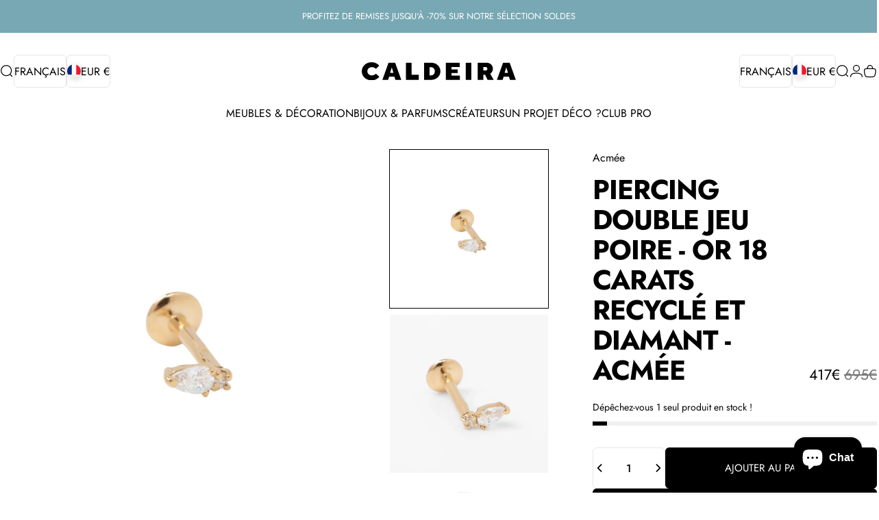

--- FILE ---
content_type: text/html; charset=utf-8
request_url: https://maisoncaldeira.com/?section_id=sections--26692999151946__header
body_size: 26034
content:
<div id="shopify-section-sections--26692999151946__header" class="shopify-section shopify-section-group-header-group header-section"><style>
  #shopify-section-sections--26692999151946__header {
    --section-padding-top: 32px;
    --section-padding-bottom: 32px;
    --color-background: 255 255 255;
    --color-foreground: 0 0 0;
    --color-transparent: 255 255 255;
    --color-localization: ;
  }
</style><menu-drawer id="MenuDrawer" class="menu-drawer drawer drawer--start z-30 fixed bottom-0 left-0 h-full w-full pointer-events-none"
  data-section-id="sections--26692999151946__header"
  hidden
>
  <overlay-element class="overlay fixed-modal invisible opacity-0 fixed bottom-0 left-0 w-full h-screen pointer-events-none" aria-controls="MenuDrawer" aria-expanded="false"></overlay-element>
  <div class="drawer__inner z-10 absolute top-0 flex flex-col w-full h-full overflow-hidden">
    <gesture-element class="drawer__header flex justify-between opacity-0 invisible relative">
      <span class="drawer__title heading lg:text-3xl text-2xl leading-none tracking-tight"></span>
      <button class="button button--secondary button--close drawer__close hidden sm:flex items-center justify-center" type="button" is="hover-button" aria-controls="MenuDrawer" aria-expanded="false" aria-label="Fermer">
        <span class="btn-fill" data-fill></span>
        <span class="btn-text"><svg class="icon icon-close icon-sm" viewBox="0 0 20 20" stroke="currentColor" fill="none" xmlns="http://www.w3.org/2000/svg">
      <path stroke-linecap="round" stroke-linejoin="round" d="M5 15L15 5M5 5L15 15"></path>
    </svg></span>
      </button>
    </gesture-element>
    <div class="drawer__content opacity-0 invisible flex flex-col h-full grow shrink">
      <nav class="relative grow overflow-hidden" role="navigation">
        <ul class="drawer__scrollable drawer__menu relative w-full h-full" role="list" data-parent><li class="drawer__menu-group"><details is="menu-details">
  <summary class="drawer__menu-item block cursor-pointer relative" aria-expanded="false">
    <span class="heading text-2xl leading-none tracking-tight">Meubles &amp; Décoration</span><svg class="icon icon-chevron-right icon-lg" viewBox="0 0 24 24" stroke="currentColor" fill="none" xmlns="http://www.w3.org/2000/svg">
      <path stroke-linecap="round" stroke-linejoin="round" d="M10 6L16 12L10 18"></path>
    </svg></summary>
  <div class="drawer__submenu z-1 absolute top-0 left-0 flex flex-col w-full h-full" data-parent><button type="button" class="tracking-tight heading text-base shrink-0 flex items-center gap-3 w-full" data-close>Meubles &amp; Décoration</button><ul id="DrawerSubMenu-sections--26692999151946__header-1" class="drawer__scrollable flex flex-col h-full"><li class="drawer__menu-group"><details is="menu-details">
                    <summary class="drawer__menu-item block heading text-2xl leading-none tracking-tight cursor-pointer relative" aria-expanded="false">Luminaires<svg class="icon icon-chevron-right icon-lg" viewBox="0 0 24 24" stroke="currentColor" fill="none" xmlns="http://www.w3.org/2000/svg">
      <path stroke-linecap="round" stroke-linejoin="round" d="M10 6L16 12L10 18"></path>
    </svg></summary>
                    <div class="drawer__submenu z-1 absolute top-0 left-0 flex flex-col w-full h-full"><button type="button" class="tracking-tight heading text-base flex items-center gap-3 w-full" data-close>Luminaires</button><div class="drawer__scrollable flex flex-col h-full">
                        <div class="horizontal-products product-grid"><div class="horizontal-product flex items-center gap-4 md:gap-6 w-full">
  <a class="horizontal-product__media media media--portrait relative overflow-hidden shrink-0" href="/products/lampe-tgv-rouge"><img src="//maisoncaldeira.com/cdn/shop/files/lampe-tgv-rouge-2422250.jpg?v=1759355944&amp;width=1000" alt="Lampe TGV - Rouge - Maison Caldeira" srcset="//maisoncaldeira.com/cdn/shop/files/lampe-tgv-rouge-2422250.jpg?v=1759355944&amp;width=180 180w, //maisoncaldeira.com/cdn/shop/files/lampe-tgv-rouge-2422250.jpg?v=1759355944&amp;width=360 360w, //maisoncaldeira.com/cdn/shop/files/lampe-tgv-rouge-2422250.jpg?v=1759355944&amp;width=540 540w" width="1000" height="1000" loading="lazy" is="lazy-image"></a>
  <div class="horizontal-product__details grow flex flex-col justify-start gap-1d5">
    <div class="flex flex-col gap-1">
      <div class="block"><p class="text-xs text-opacity">Moustache</p><a href="/products/lampe-tgv-rouge" class="horizontal-product__title reversed-link font-medium text-base leading-tight">Moustache – Lampe TGV – Rouge</a>
      </div>
    </div>
    
    <div class="flex flex-col gap-1"><span class="product-price"><span class="price price--regular">
        350€
      </span></span>
</div>
  </div><div class="horizontal-product__quantity shrink-0 text-sm sm:block">
      <div class="grid gap-3"><form method="post" action="/cart/add" id="product_form_15175331316042" accept-charset="UTF-8" class="shopify-product-form" enctype="multipart/form-data" is="product-form"><input type="hidden" name="form_type" value="product" /><input type="hidden" name="utf8" value="✓" /><input type="hidden" name="id" value="52945647829322" />
              <button type="submit" class="button button--primary button--small icon-with-text" is="hover-button" data-variant-id="52945647829322" aria-label="Ajouter">
                <span class="btn-fill" data-fill></span>
                <span class="btn-text"><svg class="icon icon-plus icon-2xs" viewBox="0 0 12 12" stroke="currentColor" fill="none" xmlns="http://www.w3.org/2000/svg">
      <path stroke-linecap="round" stroke-linejoin="round" d="M2.5 6H6M9.5 6H6M6 6V2.5M6 6V9.5"></path>
    </svg><span class="hidden md:block" data-sold-out="Sur commande">Ajouter</span>
                </span>
              </button><input type="hidden" name="product-id" value="15175331316042" /><input type="hidden" name="section-id" value="sections--26692999151946__header" /></form></div>
    </div></div>
<div class="horizontal-product flex items-center gap-4 md:gap-6 w-full">
  <a class="horizontal-product__media media media--portrait relative overflow-hidden shrink-0" href="/products/luminaire-la-artetica"><img src="//maisoncaldeira.com/cdn/shop/files/luminaire-la-8248676.jpg?v=1759095770&amp;width=1400" alt="Luminaire Là - Maison Caldeira" srcset="//maisoncaldeira.com/cdn/shop/files/luminaire-la-8248676.jpg?v=1759095770&amp;width=180 180w, //maisoncaldeira.com/cdn/shop/files/luminaire-la-8248676.jpg?v=1759095770&amp;width=360 360w, //maisoncaldeira.com/cdn/shop/files/luminaire-la-8248676.jpg?v=1759095770&amp;width=540 540w" width="1400" height="1750" loading="lazy" is="lazy-image"></a>
  <div class="horizontal-product__details grow flex flex-col justify-start gap-1d5">
    <div class="flex flex-col gap-1">
      <div class="block"><p class="text-xs text-opacity">Artetica</p><a href="/products/luminaire-la-artetica" class="horizontal-product__title reversed-link font-medium text-base leading-tight">Luminaire Là</a>
      </div>
    </div>
    
    <div class="flex flex-col gap-1"><span class="product-price"><span class="price price--regular">
        133€
      </span></span>
</div>
  </div><div class="horizontal-product__quantity shrink-0 text-sm sm:block">
      <div class="grid gap-3"><button type="button" class="button button--primary button--small icon-with-text" is="hover-button" aria-controls="Quickview-sections--26692999151946__header-mega-menu-15169276379466" aria-expanded="false" aria-label="Voir">
                <span class="btn-fill" data-fill></span>
                <span class="btn-text"><svg class="icon icon-plus icon-2xs" viewBox="0 0 12 12" stroke="currentColor" fill="none" xmlns="http://www.w3.org/2000/svg">
      <path stroke-linecap="round" stroke-linejoin="round" d="M2.5 6H6M9.5 6H6M6 6V2.5M6 6V9.5"></path>
    </svg><span class="hidden md:block" data-sold-out="Sur commande">Voir</span>
                </span>
              </button>
              <quick-view id="Quickview-sections--26692999151946__header-mega-menu-15169276379466" class="quick-view x-modal drawer z-40 fixed bottom-0 left-0 h-full w-full pointer-events-none" data-product-url="/products/luminaire-la-artetica" role="dialog" aria-label="Choisir des options pour Luminaire Là" aria-modal="true" hidden>
                <overlay-element class="overlay fixed-modal invisible opacity-0 fixed bottom-0 left-0 w-full h-screen pointer-events-none" aria-controls="Quickview-sections--26692999151946__header-mega-menu-15169276379466" aria-expanded="false"></overlay-element>
                <div class="drawer__inner z-10 absolute top-0 flex flex-col w-full h-full overflow-hidden">
                  <gesture-element class="drawer__header flex justify-between opacity-0 invisible relative">
                    <button class="button button--secondary button--close drawer__close z-1 absolute top-0 right-0 flex items-center justify-center opacity-0" type="button" is="hover-button" aria-controls="Quickview-sections--26692999151946__header-mega-menu-15169276379466" aria-expanded="false" aria-label="Fermer">
                      <span class="btn-fill" data-fill></span>
                      <span class="btn-text"><svg class="icon icon-close icon-sm" viewBox="0 0 20 20" stroke="currentColor" fill="none" xmlns="http://www.w3.org/2000/svg">
      <path stroke-linecap="round" stroke-linejoin="round" d="M5 15L15 5M5 5L15 15"></path>
    </svg></span>
                    </button>
                  </gesture-element>
                  <div class="quick-view__content drawer__content opacity-0 invisible flex flex-col h-full grow shrink"></div>
                </div>
              </quick-view></div>
    </div></div>
<div class="horizontal-product flex items-center gap-4 md:gap-6 w-full">
  <a class="horizontal-product__media media media--portrait relative overflow-hidden shrink-0" href="/products/portable-velis-tamo-design"><img src="//maisoncaldeira.com/cdn/shop/files/lampe-portable-velis-1992006.jpg?v=1758574722&amp;width=1463" alt="Lampe Portable Velis - Maison Caldeira" srcset="//maisoncaldeira.com/cdn/shop/files/lampe-portable-velis-1992006.jpg?v=1758574722&amp;width=180 180w, //maisoncaldeira.com/cdn/shop/files/lampe-portable-velis-1992006.jpg?v=1758574722&amp;width=360 360w, //maisoncaldeira.com/cdn/shop/files/lampe-portable-velis-1992006.jpg?v=1758574722&amp;width=540 540w" width="1463" height="2048" loading="lazy" is="lazy-image"></a>
  <div class="horizontal-product__details grow flex flex-col justify-start gap-1d5">
    <div class="flex flex-col gap-1">
      <div class="block"><p class="text-xs text-opacity">Tamo</p><a href="/products/portable-velis-tamo-design" class="horizontal-product__title reversed-link font-medium text-base leading-tight">Lampe Portable Velis</a>
      </div>
    </div>
    
    <div class="flex flex-col gap-1"><span class="product-price"><span class="price price--regular">
        148€
      </span></span>
</div>
  </div><div class="horizontal-product__quantity shrink-0 text-sm sm:block">
      <div class="grid gap-3"><form method="post" action="/cart/add" id="product_form_15141895831882" accept-charset="UTF-8" class="shopify-product-form" enctype="multipart/form-data" is="product-form"><input type="hidden" name="form_type" value="product" /><input type="hidden" name="utf8" value="✓" /><input type="hidden" name="id" value="52800761659722" />
              <button type="submit" class="button button--primary button--small icon-with-text" is="hover-button" data-variant-id="52800761659722" aria-label="Ajouter">
                <span class="btn-fill" data-fill></span>
                <span class="btn-text"><svg class="icon icon-plus icon-2xs" viewBox="0 0 12 12" stroke="currentColor" fill="none" xmlns="http://www.w3.org/2000/svg">
      <path stroke-linecap="round" stroke-linejoin="round" d="M2.5 6H6M9.5 6H6M6 6V2.5M6 6V9.5"></path>
    </svg><span class="hidden md:block" data-sold-out="Sur commande">Ajouter</span>
                </span>
              </button><input type="hidden" name="product-id" value="15141895831882" /><input type="hidden" name="section-id" value="sections--26692999151946__header" /></form></div>
    </div></div>
<div class="horizontal-product flex items-center gap-4 md:gap-6 w-full">
  <a class="horizontal-product__media media media--portrait relative overflow-hidden shrink-0" href="/products/lampadaire-modulation-bordeaux"><img src="//maisoncaldeira.com/cdn/shop/files/lampadaire-grande-modulation-bordeaux-282331.jpg?v=1742578780&amp;width=1080" alt="Lampadaire Grande Modulation - Bordeaux - Axel Chay - Design Contemporain - Maison Caldeira" srcset="//maisoncaldeira.com/cdn/shop/files/lampadaire-grande-modulation-bordeaux-282331.jpg?v=1742578780&amp;width=180 180w, //maisoncaldeira.com/cdn/shop/files/lampadaire-grande-modulation-bordeaux-282331.jpg?v=1742578780&amp;width=360 360w, //maisoncaldeira.com/cdn/shop/files/lampadaire-grande-modulation-bordeaux-282331.jpg?v=1742578780&amp;width=540 540w" width="1080" height="1440" loading="lazy" is="lazy-image"></a>
  <div class="horizontal-product__details grow flex flex-col justify-start gap-1d5">
    <div class="flex flex-col gap-1">
      <div class="block"><p class="text-xs text-opacity">Axel Chay</p><a href="/products/lampadaire-modulation-bordeaux" class="horizontal-product__title reversed-link font-medium text-base leading-tight">Lampadaire Grande Modulation - Bordeaux</a>
      </div>
    </div>
    
    <div class="flex flex-col gap-1"><span class="product-price"><span class="price price--regular">
        2.900€
      </span></span>
</div>
  </div><div class="horizontal-product__quantity shrink-0 text-sm sm:block">
      <div class="grid gap-3"><form method="post" action="/cart/add" id="product_form_9608490189130" accept-charset="UTF-8" class="shopify-product-form" enctype="multipart/form-data" is="product-form"><input type="hidden" name="form_type" value="product" /><input type="hidden" name="utf8" value="✓" /><input type="hidden" name="id" value="49696473710922" />
              <button type="submit" class="button button--primary button--small icon-with-text" is="hover-button" data-variant-id="49696473710922" aria-label="Ajouter">
                <span class="btn-fill" data-fill></span>
                <span class="btn-text"><svg class="icon icon-plus icon-2xs" viewBox="0 0 12 12" stroke="currentColor" fill="none" xmlns="http://www.w3.org/2000/svg">
      <path stroke-linecap="round" stroke-linejoin="round" d="M2.5 6H6M9.5 6H6M6 6V2.5M6 6V9.5"></path>
    </svg><span class="hidden md:block" data-sold-out="Sur commande">Ajouter</span>
                </span>
              </button><input type="hidden" name="product-id" value="9608490189130" /><input type="hidden" name="section-id" value="sections--26692999151946__header" /></form></div>
    </div></div>
</div>
                      </div>
                      <div class="drawer__sticky w-full">
                        <a class="button button--primary icon-with-text w-full" href="/collections/luminaires" is="hover-link">
                          <span class="btn-fill" data-fill></span>
                          <span class="btn-text">
                            Tous les Luminaires
                            (304)<svg class="icon icon-arrow-right icon-sm transform" viewBox="0 0 21 20" stroke="currentColor" fill="none" xmlns="http://www.w3.org/2000/svg">
      <path stroke-linecap="round" stroke-linejoin="round" d="M3 10H18M18 10L12.1667 4.16675M18 10L12.1667 15.8334"></path>
    </svg></span>
                        </a>
                      </div>
                    </div>
                  </details></li><li class="drawer__menu-group"><details is="menu-details">
                    <summary class="drawer__menu-item block heading text-2xl leading-none tracking-tight cursor-pointer relative" aria-expanded="false">Mobilier<svg class="icon icon-chevron-right icon-lg" viewBox="0 0 24 24" stroke="currentColor" fill="none" xmlns="http://www.w3.org/2000/svg">
      <path stroke-linecap="round" stroke-linejoin="round" d="M10 6L16 12L10 18"></path>
    </svg></summary>
                    <div class="drawer__submenu z-1 absolute top-0 left-0 flex flex-col w-full h-full"><button type="button" class="tracking-tight heading text-base flex items-center gap-3 w-full" data-close>Mobilier</button><div class="drawer__scrollable flex flex-col h-full">
                        <div class="horizontal-products product-grid"><div class="horizontal-product flex items-center gap-4 md:gap-6 w-full">
  <a class="horizontal-product__media media media--portrait relative overflow-hidden shrink-0" href="/products/grande-table-basse-crown-smoked-desert"><img src="//maisoncaldeira.com/cdn/shop/files/grande-table-basse-crown-smoked-desert-857813.webp?v=1738184603&amp;width=1638" alt="Grande table basse Crown - Smoked Desert - 101 copenhagen - Scandinave - Maison Caldeira" srcset="//maisoncaldeira.com/cdn/shop/files/grande-table-basse-crown-smoked-desert-857813.webp?v=1738184603&amp;width=180 180w, //maisoncaldeira.com/cdn/shop/files/grande-table-basse-crown-smoked-desert-857813.webp?v=1738184603&amp;width=360 360w, //maisoncaldeira.com/cdn/shop/files/grande-table-basse-crown-smoked-desert-857813.webp?v=1738184603&amp;width=540 540w" width="1638" height="2048" loading="lazy" is="lazy-image"></a>
  <div class="horizontal-product__details grow flex flex-col justify-start gap-1d5">
    <div class="flex flex-col gap-1">
      <div class="block"><p class="text-xs text-opacity">101 copenhagen</p><a href="/products/grande-table-basse-crown-smoked-desert" class="horizontal-product__title reversed-link font-medium text-base leading-tight">Grande table basse Crown - Smoked Desert – 101 Copenhagen | Caldeira</a>
      </div>
    </div>
    
    <div class="flex flex-col gap-1"><span class="product-price"><span class="price price--regular">
        534€
      </span><span class="price price--compare">
        890€
      </span></span>
</div>
  </div><div class="horizontal-product__quantity shrink-0 text-sm sm:block">
      <div class="grid gap-3"><form method="post" action="/cart/add" id="product_form_10002518147402" accept-charset="UTF-8" class="shopify-product-form" enctype="multipart/form-data" is="product-form"><input type="hidden" name="form_type" value="product" /><input type="hidden" name="utf8" value="✓" /><input type="hidden" name="id" value="51267482943818" />
              <button type="submit" class="button button--primary button--small icon-with-text" is="hover-button" data-variant-id="51267482943818" aria-label="Ajouter">
                <span class="btn-fill" data-fill></span>
                <span class="btn-text"><svg class="icon icon-plus icon-2xs" viewBox="0 0 12 12" stroke="currentColor" fill="none" xmlns="http://www.w3.org/2000/svg">
      <path stroke-linecap="round" stroke-linejoin="round" d="M2.5 6H6M9.5 6H6M6 6V2.5M6 6V9.5"></path>
    </svg><span class="hidden md:block" data-sold-out="Sur commande">Ajouter</span>
                </span>
              </button><input type="hidden" name="product-id" value="10002518147402" /><input type="hidden" name="section-id" value="sections--26692999151946__header" /></form></div>
    </div></div>
<div class="horizontal-product flex items-center gap-4 md:gap-6 w-full">
  <a class="horizontal-product__media media media--portrait relative overflow-hidden shrink-0" href="/products/bava-system-100-tamo-design"><img src="//maisoncaldeira.com/cdn/shop/files/etagere-bava-system-100-7597378.jpg?v=1758574723&amp;width=1200" alt="Etagère Bava System 100 - Maison Caldeira" srcset="//maisoncaldeira.com/cdn/shop/files/etagere-bava-system-100-7597378.jpg?v=1758574723&amp;width=180 180w, //maisoncaldeira.com/cdn/shop/files/etagere-bava-system-100-7597378.jpg?v=1758574723&amp;width=360 360w, //maisoncaldeira.com/cdn/shop/files/etagere-bava-system-100-7597378.jpg?v=1758574723&amp;width=540 540w" width="1200" height="1600" loading="lazy" is="lazy-image"></a>
  <div class="horizontal-product__details grow flex flex-col justify-start gap-1d5">
    <div class="flex flex-col gap-1">
      <div class="block"><p class="text-xs text-opacity">Tamo</p><a href="/products/bava-system-100-tamo-design" class="horizontal-product__title reversed-link font-medium text-base leading-tight">Etagère Bava System 100</a>
      </div>
    </div>
    
    <div class="flex flex-col gap-1"><span class="product-price"><span class="price price--regular">
        1.445€
      </span></span>
</div>
  </div><div class="horizontal-product__quantity shrink-0 text-sm sm:block">
      <div class="grid gap-3"><form method="post" action="/cart/add" id="product_form_15141900124490" accept-charset="UTF-8" class="shopify-product-form" enctype="multipart/form-data" is="product-form"><input type="hidden" name="form_type" value="product" /><input type="hidden" name="utf8" value="✓" /><input type="hidden" name="id" value="52800777486666" />
              <button type="submit" class="button button--primary button--small icon-with-text" is="hover-button" data-variant-id="52800777486666" aria-label="Ajouter">
                <span class="btn-fill" data-fill></span>
                <span class="btn-text"><svg class="icon icon-plus icon-2xs" viewBox="0 0 12 12" stroke="currentColor" fill="none" xmlns="http://www.w3.org/2000/svg">
      <path stroke-linecap="round" stroke-linejoin="round" d="M2.5 6H6M9.5 6H6M6 6V2.5M6 6V9.5"></path>
    </svg><span class="hidden md:block" data-sold-out="Sur commande">Ajouter</span>
                </span>
              </button><input type="hidden" name="product-id" value="15141900124490" /><input type="hidden" name="section-id" value="sections--26692999151946__header" /></form></div>
    </div></div>
<div class="horizontal-product flex items-center gap-4 md:gap-6 w-full">
  <a class="horizontal-product__media media media--portrait relative overflow-hidden shrink-0" href="/products/filar-160-tamo-design"><img src="//maisoncaldeira.com/cdn/shop/files/table-filar-160-6348059.jpg?v=1758574565&amp;width=1478" alt="Table Filar 160 - Maison Caldeira" srcset="//maisoncaldeira.com/cdn/shop/files/table-filar-160-6348059.jpg?v=1758574565&amp;width=180 180w, //maisoncaldeira.com/cdn/shop/files/table-filar-160-6348059.jpg?v=1758574565&amp;width=360 360w, //maisoncaldeira.com/cdn/shop/files/table-filar-160-6348059.jpg?v=1758574565&amp;width=540 540w" width="1478" height="2048" loading="lazy" is="lazy-image"></a>
  <div class="horizontal-product__details grow flex flex-col justify-start gap-1d5">
    <div class="flex flex-col gap-1">
      <div class="block"><p class="text-xs text-opacity">Tamo</p><a href="/products/filar-160-tamo-design" class="horizontal-product__title reversed-link font-medium text-base leading-tight">Table Filar 160</a>
      </div>
    </div>
    
    <div class="flex flex-col gap-1"><span class="product-price"><span class="price price--from">
        À partir de 1.660€
      </span></span>
</div>
  </div><div class="horizontal-product__quantity shrink-0 text-sm sm:block">
      <div class="grid gap-3"><button type="button" class="button button--primary button--small icon-with-text" is="hover-button" aria-controls="Quickview-sections--26692999151946__header-mega-menu-15141950030154" aria-expanded="false" aria-label="Voir">
                <span class="btn-fill" data-fill></span>
                <span class="btn-text"><svg class="icon icon-plus icon-2xs" viewBox="0 0 12 12" stroke="currentColor" fill="none" xmlns="http://www.w3.org/2000/svg">
      <path stroke-linecap="round" stroke-linejoin="round" d="M2.5 6H6M9.5 6H6M6 6V2.5M6 6V9.5"></path>
    </svg><span class="hidden md:block" data-sold-out="Sur commande">Voir</span>
                </span>
              </button>
              <quick-view id="Quickview-sections--26692999151946__header-mega-menu-15141950030154" class="quick-view x-modal drawer z-40 fixed bottom-0 left-0 h-full w-full pointer-events-none" data-product-url="/products/filar-160-tamo-design" role="dialog" aria-label="Choisir des options pour Table Filar 160" aria-modal="true" hidden>
                <overlay-element class="overlay fixed-modal invisible opacity-0 fixed bottom-0 left-0 w-full h-screen pointer-events-none" aria-controls="Quickview-sections--26692999151946__header-mega-menu-15141950030154" aria-expanded="false"></overlay-element>
                <div class="drawer__inner z-10 absolute top-0 flex flex-col w-full h-full overflow-hidden">
                  <gesture-element class="drawer__header flex justify-between opacity-0 invisible relative">
                    <button class="button button--secondary button--close drawer__close z-1 absolute top-0 right-0 flex items-center justify-center opacity-0" type="button" is="hover-button" aria-controls="Quickview-sections--26692999151946__header-mega-menu-15141950030154" aria-expanded="false" aria-label="Fermer">
                      <span class="btn-fill" data-fill></span>
                      <span class="btn-text"><svg class="icon icon-close icon-sm" viewBox="0 0 20 20" stroke="currentColor" fill="none" xmlns="http://www.w3.org/2000/svg">
      <path stroke-linecap="round" stroke-linejoin="round" d="M5 15L15 5M5 5L15 15"></path>
    </svg></span>
                    </button>
                  </gesture-element>
                  <div class="quick-view__content drawer__content opacity-0 invisible flex flex-col h-full grow shrink"></div>
                </div>
              </quick-view></div>
    </div></div>
</div>
                      </div>
                      <div class="drawer__sticky w-full">
                        <a class="button button--primary icon-with-text w-full" href="/collections/mobilier" is="hover-link">
                          <span class="btn-fill" data-fill></span>
                          <span class="btn-text">
                            Tous les Mobilier
                            (152)<svg class="icon icon-arrow-right icon-sm transform" viewBox="0 0 21 20" stroke="currentColor" fill="none" xmlns="http://www.w3.org/2000/svg">
      <path stroke-linecap="round" stroke-linejoin="round" d="M3 10H18M18 10L12.1667 4.16675M18 10L12.1667 15.8334"></path>
    </svg></span>
                        </a>
                      </div>
                    </div>
                  </details></li><li class="drawer__menu-group"><details is="menu-details">
                    <summary class="drawer__menu-item block heading text-2xl leading-none tracking-tight cursor-pointer relative" aria-expanded="false">Assises<svg class="icon icon-chevron-right icon-lg" viewBox="0 0 24 24" stroke="currentColor" fill="none" xmlns="http://www.w3.org/2000/svg">
      <path stroke-linecap="round" stroke-linejoin="round" d="M10 6L16 12L10 18"></path>
    </svg></summary>
                    <div class="drawer__submenu z-1 absolute top-0 left-0 flex flex-col w-full h-full"><button type="button" class="tracking-tight heading text-base flex items-center gap-3 w-full" data-close>Assises</button><div class="drawer__scrollable flex flex-col h-full">
                        <div class="horizontal-products product-grid"><div class="horizontal-product flex items-center gap-4 md:gap-6 w-full">
  <a class="horizontal-product__media media media--portrait relative overflow-hidden shrink-0" href="/products/splot-black-tamo-design"><img src="//maisoncaldeira.com/cdn/shop/files/chaise-splot-black-9370276.jpg?v=1758574538&amp;width=1463" alt="Chaise Splot Black - Maison Caldeira" srcset="//maisoncaldeira.com/cdn/shop/files/chaise-splot-black-9370276.jpg?v=1758574538&amp;width=180 180w, //maisoncaldeira.com/cdn/shop/files/chaise-splot-black-9370276.jpg?v=1758574538&amp;width=360 360w, //maisoncaldeira.com/cdn/shop/files/chaise-splot-black-9370276.jpg?v=1758574538&amp;width=540 540w" width="1463" height="2048" loading="lazy" is="lazy-image"></a>
  <div class="horizontal-product__details grow flex flex-col justify-start gap-1d5">
    <div class="flex flex-col gap-1">
      <div class="block"><p class="text-xs text-opacity">Tamo</p><a href="/products/splot-black-tamo-design" class="horizontal-product__title reversed-link font-medium text-base leading-tight">Chaise Splot Black</a>
      </div>
    </div>
    
    <div class="flex flex-col gap-1"><span class="product-price"><span class="price price--regular">
        348€
      </span></span>
</div>
  </div><div class="horizontal-product__quantity shrink-0 text-sm sm:block">
      <div class="grid gap-3"><button type="button" class="button button--primary button--small icon-with-text" is="hover-button" aria-controls="Quickview-sections--26692999151946__header-mega-menu-15141955797322" aria-expanded="false" aria-label="Voir">
                <span class="btn-fill" data-fill></span>
                <span class="btn-text"><svg class="icon icon-plus icon-2xs" viewBox="0 0 12 12" stroke="currentColor" fill="none" xmlns="http://www.w3.org/2000/svg">
      <path stroke-linecap="round" stroke-linejoin="round" d="M2.5 6H6M9.5 6H6M6 6V2.5M6 6V9.5"></path>
    </svg><span class="hidden md:block" data-sold-out="Sur commande">Voir</span>
                </span>
              </button>
              <quick-view id="Quickview-sections--26692999151946__header-mega-menu-15141955797322" class="quick-view x-modal drawer z-40 fixed bottom-0 left-0 h-full w-full pointer-events-none" data-product-url="/products/splot-black-tamo-design" role="dialog" aria-label="Choisir des options pour Chaise Splot Black" aria-modal="true" hidden>
                <overlay-element class="overlay fixed-modal invisible opacity-0 fixed bottom-0 left-0 w-full h-screen pointer-events-none" aria-controls="Quickview-sections--26692999151946__header-mega-menu-15141955797322" aria-expanded="false"></overlay-element>
                <div class="drawer__inner z-10 absolute top-0 flex flex-col w-full h-full overflow-hidden">
                  <gesture-element class="drawer__header flex justify-between opacity-0 invisible relative">
                    <button class="button button--secondary button--close drawer__close z-1 absolute top-0 right-0 flex items-center justify-center opacity-0" type="button" is="hover-button" aria-controls="Quickview-sections--26692999151946__header-mega-menu-15141955797322" aria-expanded="false" aria-label="Fermer">
                      <span class="btn-fill" data-fill></span>
                      <span class="btn-text"><svg class="icon icon-close icon-sm" viewBox="0 0 20 20" stroke="currentColor" fill="none" xmlns="http://www.w3.org/2000/svg">
      <path stroke-linecap="round" stroke-linejoin="round" d="M5 15L15 5M5 5L15 15"></path>
    </svg></span>
                    </button>
                  </gesture-element>
                  <div class="quick-view__content drawer__content opacity-0 invisible flex flex-col h-full grow shrink"></div>
                </div>
              </quick-view></div>
    </div></div>
<div class="horizontal-product flex items-center gap-4 md:gap-6 w-full">
  <a class="horizontal-product__media media media--portrait relative overflow-hidden shrink-0" href="/products/chaise-bold-orange"><img src="//maisoncaldeira.com/cdn/shop/files/chaise-bold-orange-229795.jpg?v=1754398330&amp;width=736" alt="Chaise Bold - Orange - Moustache - Design Contemporain - Maison Caldeira" srcset="//maisoncaldeira.com/cdn/shop/files/chaise-bold-orange-229795.jpg?v=1754398330&amp;width=180 180w, //maisoncaldeira.com/cdn/shop/files/chaise-bold-orange-229795.jpg?v=1754398330&amp;width=360 360w, //maisoncaldeira.com/cdn/shop/files/chaise-bold-orange-229795.jpg?v=1754398330&amp;width=540 540w" width="736" height="736" loading="lazy" is="lazy-image" style="object-position:86.1347% 21.9901%;"></a>
  <div class="horizontal-product__details grow flex flex-col justify-start gap-1d5">
    <div class="flex flex-col gap-1">
      <div class="block"><p class="text-xs text-opacity">Moustache</p><a href="/products/chaise-bold-orange" class="horizontal-product__title reversed-link font-medium text-base leading-tight">Moustache - Chaise Bold - orange</a>
      </div>
    </div>
    
    <div class="flex flex-col gap-1"><span class="product-price"><span class="price price--regular">
        450€
      </span></span>
</div>
  </div><div class="horizontal-product__quantity shrink-0 text-sm sm:block">
      <div class="grid gap-3"><form method="post" action="/cart/add" id="product_form_9640729248074" accept-charset="UTF-8" class="shopify-product-form" enctype="multipart/form-data" is="product-form"><input type="hidden" name="form_type" value="product" /><input type="hidden" name="utf8" value="✓" /><input type="hidden" name="id" value="49847106208074" />
              <button type="submit" class="button button--primary button--small icon-with-text" is="hover-button" data-variant-id="49847106208074" aria-label="Ajouter">
                <span class="btn-fill" data-fill></span>
                <span class="btn-text"><svg class="icon icon-plus icon-2xs" viewBox="0 0 12 12" stroke="currentColor" fill="none" xmlns="http://www.w3.org/2000/svg">
      <path stroke-linecap="round" stroke-linejoin="round" d="M2.5 6H6M9.5 6H6M6 6V2.5M6 6V9.5"></path>
    </svg><span class="hidden md:block" data-sold-out="Sur commande">Ajouter</span>
                </span>
              </button><input type="hidden" name="product-id" value="9640729248074" /><input type="hidden" name="section-id" value="sections--26692999151946__header" /></form></div>
    </div></div>
<div class="horizontal-product flex items-center gap-4 md:gap-6 w-full">
  <a class="horizontal-product__media media media--portrait relative overflow-hidden shrink-0" href="/products/le-banc-de-jacinthe-deau"><img src="//maisoncaldeira.com/cdn/shop/files/le-banc-de-jacinthe-deau-103575.jpg?v=1754540639&amp;width=1024" alt="Le banc de jacinthe d&#39;eau - Bazar Bizar - Méditerranée - Maison Caldeira" srcset="//maisoncaldeira.com/cdn/shop/files/le-banc-de-jacinthe-deau-103575.jpg?v=1754540639&amp;width=180 180w, //maisoncaldeira.com/cdn/shop/files/le-banc-de-jacinthe-deau-103575.jpg?v=1754540639&amp;width=360 360w, //maisoncaldeira.com/cdn/shop/files/le-banc-de-jacinthe-deau-103575.jpg?v=1754540639&amp;width=540 540w" width="1024" height="682" loading="lazy" is="lazy-image"></a>
  <div class="horizontal-product__details grow flex flex-col justify-start gap-1d5">
    <div class="flex flex-col gap-1">
      <div class="block"><p class="text-xs text-opacity">Bazar Bizar</p><a href="/products/le-banc-de-jacinthe-deau" class="horizontal-product__title reversed-link font-medium text-base leading-tight">Le banc de jacinthe d&#39;eau</a>
      </div>
    </div>
    
    <div class="flex flex-col gap-1"><span class="product-price"><span class="price price--regular">
        500€
      </span></span>
</div>
  </div><div class="horizontal-product__quantity shrink-0 text-sm sm:block">
      <div class="grid gap-3"><form method="post" action="/cart/add" id="product_form_10076854387018" accept-charset="UTF-8" class="shopify-product-form" enctype="multipart/form-data" is="product-form"><input type="hidden" name="form_type" value="product" /><input type="hidden" name="utf8" value="✓" /><input type="hidden" name="id" value="50445480329546" />
              <button type="submit" class="button button--primary button--small icon-with-text" is="hover-button" data-variant-id="50445480329546" aria-label="Ajouter">
                <span class="btn-fill" data-fill></span>
                <span class="btn-text"><svg class="icon icon-plus icon-2xs" viewBox="0 0 12 12" stroke="currentColor" fill="none" xmlns="http://www.w3.org/2000/svg">
      <path stroke-linecap="round" stroke-linejoin="round" d="M2.5 6H6M9.5 6H6M6 6V2.5M6 6V9.5"></path>
    </svg><span class="hidden md:block" data-sold-out="Sur commande">Ajouter</span>
                </span>
              </button><input type="hidden" name="product-id" value="10076854387018" /><input type="hidden" name="section-id" value="sections--26692999151946__header" /></form></div>
    </div></div>
<div class="horizontal-product flex items-center gap-4 md:gap-6 w-full">
  <a class="horizontal-product__media media media--portrait relative overflow-hidden shrink-0" href="/products/chaise-gelato-bleu-electrique-jean-baptiste-fastrez"><img src="//maisoncaldeira.com/cdn/shop/products/chaise-gelato-bleu-electrique-jean-baptiste-fastrez-422280.jpg?v=1754398371&amp;width=1080" alt="Chaise Gelato - Bleu électrique - Moustache - Design Contemporain - Maison Caldeira" srcset="//maisoncaldeira.com/cdn/shop/products/chaise-gelato-bleu-electrique-jean-baptiste-fastrez-422280.jpg?v=1754398371&amp;width=180 180w, //maisoncaldeira.com/cdn/shop/products/chaise-gelato-bleu-electrique-jean-baptiste-fastrez-422280.jpg?v=1754398371&amp;width=360 360w, //maisoncaldeira.com/cdn/shop/products/chaise-gelato-bleu-electrique-jean-baptiste-fastrez-422280.jpg?v=1754398371&amp;width=540 540w" width="1080" height="1080" loading="lazy" is="lazy-image"></a>
  <div class="horizontal-product__details grow flex flex-col justify-start gap-1d5">
    <div class="flex flex-col gap-1">
      <div class="block"><p class="text-xs text-opacity">Moustache</p><a href="/products/chaise-gelato-bleu-electrique-jean-baptiste-fastrez" class="horizontal-product__title reversed-link font-medium text-base leading-tight">Moustache - Chaise Gelato - bleu</a>
      </div>
    </div>
    
    <div class="flex flex-col gap-1"><span class="product-price"><span class="price price--regular">
        760€
      </span></span>
</div>
  </div><div class="horizontal-product__quantity shrink-0 text-sm sm:block">
      <div class="grid gap-3"><form method="post" action="/cart/add" id="product_form_8607047352650" accept-charset="UTF-8" class="shopify-product-form" enctype="multipart/form-data" is="product-form"><input type="hidden" name="form_type" value="product" /><input type="hidden" name="utf8" value="✓" /><input type="hidden" name="id" value="47431035650378" />
              <button type="submit" class="button button--primary button--small icon-with-text" is="hover-button" data-variant-id="47431035650378" aria-label="Ajouter">
                <span class="btn-fill" data-fill></span>
                <span class="btn-text"><svg class="icon icon-plus icon-2xs" viewBox="0 0 12 12" stroke="currentColor" fill="none" xmlns="http://www.w3.org/2000/svg">
      <path stroke-linecap="round" stroke-linejoin="round" d="M2.5 6H6M9.5 6H6M6 6V2.5M6 6V9.5"></path>
    </svg><span class="hidden md:block" data-sold-out="Sur commande">Ajouter</span>
                </span>
              </button><input type="hidden" name="product-id" value="8607047352650" /><input type="hidden" name="section-id" value="sections--26692999151946__header" /></form></div>
    </div></div>
</div>
                      </div>
                      <div class="drawer__sticky w-full">
                        <a class="button button--primary icon-with-text w-full" href="/collections/assise" is="hover-link">
                          <span class="btn-fill" data-fill></span>
                          <span class="btn-text">
                            Tous les Assises
                            (157)<svg class="icon icon-arrow-right icon-sm transform" viewBox="0 0 21 20" stroke="currentColor" fill="none" xmlns="http://www.w3.org/2000/svg">
      <path stroke-linecap="round" stroke-linejoin="round" d="M3 10H18M18 10L12.1667 4.16675M18 10L12.1667 15.8334"></path>
    </svg></span>
                        </a>
                      </div>
                    </div>
                  </details></li><li class="drawer__menu-group"><details is="menu-details">
                    <summary class="drawer__menu-item block heading text-2xl leading-none tracking-tight cursor-pointer relative" aria-expanded="false">Decoration<svg class="icon icon-chevron-right icon-lg" viewBox="0 0 24 24" stroke="currentColor" fill="none" xmlns="http://www.w3.org/2000/svg">
      <path stroke-linecap="round" stroke-linejoin="round" d="M10 6L16 12L10 18"></path>
    </svg></summary>
                    <div class="drawer__submenu z-1 absolute top-0 left-0 flex flex-col w-full h-full"><button type="button" class="tracking-tight heading text-base flex items-center gap-3 w-full" data-close>Decoration</button><div class="drawer__scrollable flex flex-col h-full">
                        <div class="horizontal-products product-grid"><div class="horizontal-product flex items-center gap-4 md:gap-6 w-full">
  <a class="horizontal-product__media media media--portrait relative overflow-hidden shrink-0" href="/products/bougie-temple-rose-pale"><img src="//maisoncaldeira.com/cdn/shop/files/bougie-temple-rose-pale-903087.webp?v=1756710018&amp;width=1476" alt="Bougie Temple - Rose pâle - Octaevo - Maison Caldeira" srcset="//maisoncaldeira.com/cdn/shop/files/bougie-temple-rose-pale-903087.webp?v=1756710018&amp;width=180 180w, //maisoncaldeira.com/cdn/shop/files/bougie-temple-rose-pale-903087.webp?v=1756710018&amp;width=360 360w, //maisoncaldeira.com/cdn/shop/files/bougie-temple-rose-pale-903087.webp?v=1756710018&amp;width=540 540w" width="1476" height="1824" loading="lazy" is="lazy-image"></a>
  <div class="horizontal-product__details grow flex flex-col justify-start gap-1d5">
    <div class="flex flex-col gap-1">
      <div class="block"><p class="text-xs text-opacity">Octaevo</p><a href="/products/bougie-temple-rose-pale" class="horizontal-product__title reversed-link font-medium text-base leading-tight">Bougie Temple -Octaevo</a>
      </div>
    </div>
    
    <div class="flex flex-col gap-1"><span class="product-price"><span class="price price--regular">
        20€
      </span><span class="price price--compare">
        30€
      </span></span>
</div>
  </div><div class="horizontal-product__quantity shrink-0 text-sm sm:block">
      <div class="grid gap-3"><form method="post" action="/cart/add" id="product_form_9600391577930" accept-charset="UTF-8" class="shopify-product-form" enctype="multipart/form-data" is="product-form"><input type="hidden" name="form_type" value="product" /><input type="hidden" name="utf8" value="✓" /><input type="hidden" name="id" value="49657711198538" />
              <button type="submit" class="button button--primary button--small icon-with-text" is="hover-button" data-variant-id="49657711198538" aria-label="Ajouter">
                <span class="btn-fill" data-fill></span>
                <span class="btn-text"><svg class="icon icon-plus icon-2xs" viewBox="0 0 12 12" stroke="currentColor" fill="none" xmlns="http://www.w3.org/2000/svg">
      <path stroke-linecap="round" stroke-linejoin="round" d="M2.5 6H6M9.5 6H6M6 6V2.5M6 6V9.5"></path>
    </svg><span class="hidden md:block" data-sold-out="Sur commande">Ajouter</span>
                </span>
              </button><input type="hidden" name="product-id" value="9600391577930" /><input type="hidden" name="section-id" value="sections--26692999151946__header" /></form></div>
    </div></div>
<div class="horizontal-product flex items-center gap-4 md:gap-6 w-full">
  <a class="horizontal-product__media media media--portrait relative overflow-hidden shrink-0" href="/products/riviera-wave-ceramic-tray"><img src="//maisoncaldeira.com/cdn/shop/files/riviera-wave-ceramic-tray-octaevo-9354706.webp?v=1754948938&amp;width=1200" alt="Riviera Wave Ceramic Tray-Octaevo - Maison Caldeira - Méditerranée - Maison Caldeira" srcset="//maisoncaldeira.com/cdn/shop/files/riviera-wave-ceramic-tray-octaevo-9354706.webp?v=1754948938&amp;width=180 180w, //maisoncaldeira.com/cdn/shop/files/riviera-wave-ceramic-tray-octaevo-9354706.webp?v=1754948938&amp;width=360 360w, //maisoncaldeira.com/cdn/shop/files/riviera-wave-ceramic-tray-octaevo-9354706.webp?v=1754948938&amp;width=540 540w" width="1200" height="1483" loading="lazy" is="lazy-image"></a>
  <div class="horizontal-product__details grow flex flex-col justify-start gap-1d5">
    <div class="flex flex-col gap-1">
      <div class="block"><p class="text-xs text-opacity">Maison Caldeira</p><a href="/products/riviera-wave-ceramic-tray" class="horizontal-product__title reversed-link font-medium text-base leading-tight">Riviera Wave Ceramic Tray-Octaevo</a>
      </div>
    </div>
    
    <div class="flex flex-col gap-1"><span class="product-price"><span class="price price--regular">
        35€
      </span></span>
</div>
  </div><div class="horizontal-product__quantity shrink-0 text-sm sm:block">
      <div class="grid gap-3"><form method="post" action="/cart/add" id="product_form_10334216913226" accept-charset="UTF-8" class="shopify-product-form" enctype="multipart/form-data" is="product-form"><input type="hidden" name="form_type" value="product" /><input type="hidden" name="utf8" value="✓" /><input type="hidden" name="id" value="51518297899338" />
              <button type="submit" class="button button--primary button--small icon-with-text" is="hover-button" data-variant-id="51518297899338" aria-label="Ajouter">
                <span class="btn-fill" data-fill></span>
                <span class="btn-text"><svg class="icon icon-plus icon-2xs" viewBox="0 0 12 12" stroke="currentColor" fill="none" xmlns="http://www.w3.org/2000/svg">
      <path stroke-linecap="round" stroke-linejoin="round" d="M2.5 6H6M9.5 6H6M6 6V2.5M6 6V9.5"></path>
    </svg><span class="hidden md:block" data-sold-out="Sur commande">Ajouter</span>
                </span>
              </button><input type="hidden" name="product-id" value="10334216913226" /><input type="hidden" name="section-id" value="sections--26692999151946__header" /></form></div>
    </div></div>
<div class="horizontal-product flex items-center gap-4 md:gap-6 w-full">
  <a class="horizontal-product__media media media--portrait relative overflow-hidden shrink-0" href="/products/petit-vase-sumo-blanc-copie"><img src="//maisoncaldeira.com/cdn/shop/files/petit-vase-sumo-blanc-copie-299462.webp?v=1738184645&amp;width=2047" alt="Petit vase Sumo - Blanc - 101 copenhagen - Scandinave - Maison Caldeira" srcset="//maisoncaldeira.com/cdn/shop/files/petit-vase-sumo-blanc-copie-299462.webp?v=1738184645&amp;width=180 180w, //maisoncaldeira.com/cdn/shop/files/petit-vase-sumo-blanc-copie-299462.webp?v=1738184645&amp;width=360 360w, //maisoncaldeira.com/cdn/shop/files/petit-vase-sumo-blanc-copie-299462.webp?v=1738184645&amp;width=540 540w" width="2047" height="2048" loading="lazy" is="lazy-image"></a>
  <div class="horizontal-product__details grow flex flex-col justify-start gap-1d5">
    <div class="flex flex-col gap-1">
      <div class="block"><p class="text-xs text-opacity">101 copenhagen</p><a href="/products/petit-vase-sumo-blanc-copie" class="horizontal-product__title reversed-link font-medium text-base leading-tight">Petit vase Sumo - Blanc – 101 Copenhagen | Caldeira</a>
      </div>
    </div>
    
    <div class="flex flex-col gap-1"><span class="product-price"><span class="price price--regular">
        59€
      </span></span>
</div>
  </div><div class="horizontal-product__quantity shrink-0 text-sm sm:block">
      <div class="grid gap-3"><form method="post" action="/cart/add" id="product_form_10002935316810" accept-charset="UTF-8" class="shopify-product-form" enctype="multipart/form-data" is="product-form"><input type="hidden" name="form_type" value="product" /><input type="hidden" name="utf8" value="✓" /><input type="hidden" name="id" value="51267386474826" />
              <button type="submit" class="button button--primary button--small icon-with-text" is="hover-button" data-variant-id="51267386474826" aria-label="Ajouter">
                <span class="btn-fill" data-fill></span>
                <span class="btn-text"><svg class="icon icon-plus icon-2xs" viewBox="0 0 12 12" stroke="currentColor" fill="none" xmlns="http://www.w3.org/2000/svg">
      <path stroke-linecap="round" stroke-linejoin="round" d="M2.5 6H6M9.5 6H6M6 6V2.5M6 6V9.5"></path>
    </svg><span class="hidden md:block" data-sold-out="Sur commande">Ajouter</span>
                </span>
              </button><input type="hidden" name="product-id" value="10002935316810" /><input type="hidden" name="section-id" value="sections--26692999151946__header" /></form></div>
    </div></div>
<div class="horizontal-product flex items-center gap-4 md:gap-6 w-full">
  <a class="horizontal-product__media media media--portrait relative overflow-hidden shrink-0" href="/products/plateau-haut-templo-octaevo-en-gres-design-et-decoration"><img src="//maisoncaldeira.com/cdn/shop/files/plateau-haut-templo-octaevo-en-gres-design-et-decoration-8214600.webp?v=1757546066&amp;width=1000" alt="Plateau Haut Templo OCTAEVO en Grès | Design et Décoration - Maison Caldeira" srcset="//maisoncaldeira.com/cdn/shop/files/plateau-haut-templo-octaevo-en-gres-design-et-decoration-8214600.webp?v=1757546066&amp;width=180 180w, //maisoncaldeira.com/cdn/shop/files/plateau-haut-templo-octaevo-en-gres-design-et-decoration-8214600.webp?v=1757546066&amp;width=360 360w, //maisoncaldeira.com/cdn/shop/files/plateau-haut-templo-octaevo-en-gres-design-et-decoration-8214600.webp?v=1757546066&amp;width=540 540w" width="1000" height="1500" loading="lazy" is="lazy-image"></a>
  <div class="horizontal-product__details grow flex flex-col justify-start gap-1d5">
    <div class="flex flex-col gap-1">
      <div class="block"><p class="text-xs text-opacity">Octaevo</p><a href="/products/plateau-haut-templo-octaevo-en-gres-design-et-decoration" class="horizontal-product__title reversed-link font-medium text-base leading-tight">Plateau Haut Templo OCTAEVO en Grès | Design et Décoration</a>
      </div>
    </div>
    
    <div class="flex flex-col gap-1"><span class="product-price"><span class="price price--regular">
        75€
      </span></span>
</div>
  </div><div class="horizontal-product__quantity shrink-0 text-sm sm:block">
      <div class="grid gap-3"><button type="button" class="button button--primary button--small icon-with-text" is="hover-button" aria-controls="Quickview-sections--26692999151946__header-mega-menu-15134334714186" aria-expanded="false" aria-label="Voir">
                <span class="btn-fill" data-fill></span>
                <span class="btn-text"><svg class="icon icon-plus icon-2xs" viewBox="0 0 12 12" stroke="currentColor" fill="none" xmlns="http://www.w3.org/2000/svg">
      <path stroke-linecap="round" stroke-linejoin="round" d="M2.5 6H6M9.5 6H6M6 6V2.5M6 6V9.5"></path>
    </svg><span class="hidden md:block" data-sold-out="Sur commande">Voir</span>
                </span>
              </button>
              <quick-view id="Quickview-sections--26692999151946__header-mega-menu-15134334714186" class="quick-view x-modal drawer z-40 fixed bottom-0 left-0 h-full w-full pointer-events-none" data-product-url="/products/plateau-haut-templo-octaevo-en-gres-design-et-decoration" role="dialog" aria-label="Choisir des options pour Plateau Haut Templo OCTAEVO en Grès | Design et Décoration" aria-modal="true" hidden>
                <overlay-element class="overlay fixed-modal invisible opacity-0 fixed bottom-0 left-0 w-full h-screen pointer-events-none" aria-controls="Quickview-sections--26692999151946__header-mega-menu-15134334714186" aria-expanded="false"></overlay-element>
                <div class="drawer__inner z-10 absolute top-0 flex flex-col w-full h-full overflow-hidden">
                  <gesture-element class="drawer__header flex justify-between opacity-0 invisible relative">
                    <button class="button button--secondary button--close drawer__close z-1 absolute top-0 right-0 flex items-center justify-center opacity-0" type="button" is="hover-button" aria-controls="Quickview-sections--26692999151946__header-mega-menu-15134334714186" aria-expanded="false" aria-label="Fermer">
                      <span class="btn-fill" data-fill></span>
                      <span class="btn-text"><svg class="icon icon-close icon-sm" viewBox="0 0 20 20" stroke="currentColor" fill="none" xmlns="http://www.w3.org/2000/svg">
      <path stroke-linecap="round" stroke-linejoin="round" d="M5 15L15 5M5 5L15 15"></path>
    </svg></span>
                    </button>
                  </gesture-element>
                  <div class="quick-view__content drawer__content opacity-0 invisible flex flex-col h-full grow shrink"></div>
                </div>
              </quick-view></div>
    </div></div>
</div>
                      </div>
                      <div class="drawer__sticky w-full">
                        <a class="button button--primary icon-with-text w-full" href="/collections/decoration" is="hover-link">
                          <span class="btn-fill" data-fill></span>
                          <span class="btn-text">
                            Tous les Decoration
                            (276)<svg class="icon icon-arrow-right icon-sm transform" viewBox="0 0 21 20" stroke="currentColor" fill="none" xmlns="http://www.w3.org/2000/svg">
      <path stroke-linecap="round" stroke-linejoin="round" d="M3 10H18M18 10L12.1667 4.16675M18 10L12.1667 15.8334"></path>
    </svg></span>
                        </a>
                      </div>
                    </div>
                  </details></li><li class="drawer__menu-group"><details is="menu-details">
                    <summary class="drawer__menu-item block heading text-2xl leading-none tracking-tight cursor-pointer relative" aria-expanded="false">Nouveautés<svg class="icon icon-chevron-right icon-lg" viewBox="0 0 24 24" stroke="currentColor" fill="none" xmlns="http://www.w3.org/2000/svg">
      <path stroke-linecap="round" stroke-linejoin="round" d="M10 6L16 12L10 18"></path>
    </svg></summary>
                    <div class="drawer__submenu z-1 absolute top-0 left-0 flex flex-col w-full h-full"><button type="button" class="tracking-tight heading text-base flex items-center gap-3 w-full" data-close>Nouveautés</button><div class="drawer__scrollable flex flex-col h-full">
                        <div class="horizontal-products product-grid"><div class="horizontal-product flex items-center gap-4 md:gap-6 w-full">
  <a class="horizontal-product__media media media--portrait relative overflow-hidden shrink-0" href="/products/ensemble-de-3-plateaux-ovales-native-finition-bouleau-101-copenhagen"><img src="//maisoncaldeira.com/cdn/shop/files/ensemble-de-3-plateaux-ovales-native-finition-bouleau-101-copenhagen-5644292.webp?v=1767596958&amp;width=1638" alt="Ensemble de 3 plateaux ovales Native – Finition Bouleau | 101 Copenhagen - Caldeira" srcset="//maisoncaldeira.com/cdn/shop/files/ensemble-de-3-plateaux-ovales-native-finition-bouleau-101-copenhagen-5644292.webp?v=1767596958&amp;width=180 180w, //maisoncaldeira.com/cdn/shop/files/ensemble-de-3-plateaux-ovales-native-finition-bouleau-101-copenhagen-5644292.webp?v=1767596958&amp;width=360 360w, //maisoncaldeira.com/cdn/shop/files/ensemble-de-3-plateaux-ovales-native-finition-bouleau-101-copenhagen-5644292.webp?v=1767596958&amp;width=540 540w" width="1638" height="2048" loading="lazy" is="lazy-image"></a>
  <div class="horizontal-product__details grow flex flex-col justify-start gap-1d5">
    <div class="flex flex-col gap-1">
      <div class="block"><p class="text-xs text-opacity">101 copenhagen</p><a href="/products/ensemble-de-3-plateaux-ovales-native-finition-bouleau-101-copenhagen" class="horizontal-product__title reversed-link font-medium text-base leading-tight">Ensemble de 3 plateaux ovales Native – Finition Bouleau | 101 Copenhagen</a>
      </div>
    </div>
    
    <div class="flex flex-col gap-1"><span class="product-price"><span class="price price--regular">
        128€
      </span></span>
</div>
  </div><div class="horizontal-product__quantity shrink-0 text-sm sm:block">
      <div class="grid gap-3"><form method="post" action="/cart/add" id="product_form_15376586506570" accept-charset="UTF-8" class="shopify-product-form" enctype="multipart/form-data" is="product-form"><input type="hidden" name="form_type" value="product" /><input type="hidden" name="utf8" value="✓" /><input type="hidden" name="id" value="53711941763402" />
              <button type="submit" class="button button--primary button--small icon-with-text" is="hover-button" data-variant-id="53711941763402" aria-label="Ajouter">
                <span class="btn-fill" data-fill></span>
                <span class="btn-text"><svg class="icon icon-plus icon-2xs" viewBox="0 0 12 12" stroke="currentColor" fill="none" xmlns="http://www.w3.org/2000/svg">
      <path stroke-linecap="round" stroke-linejoin="round" d="M2.5 6H6M9.5 6H6M6 6V2.5M6 6V9.5"></path>
    </svg><span class="hidden md:block" data-sold-out="Sur commande">Ajouter</span>
                </span>
              </button><input type="hidden" name="product-id" value="15376586506570" /><input type="hidden" name="section-id" value="sections--26692999151946__header" /></form></div>
    </div></div>
<div class="horizontal-product flex items-center gap-4 md:gap-6 w-full">
  <a class="horizontal-product__media media media--portrait relative overflow-hidden shrink-0" href="/products/table-basse-harper-red-jade"><img src="//maisoncaldeira.com/cdn/shop/files/table-basse-harper-red-jade-8478539.webp?v=1763779581&amp;width=1478" alt="Table basse Harper – Red Jade - Caldeira" srcset="//maisoncaldeira.com/cdn/shop/files/table-basse-harper-red-jade-8478539.webp?v=1763779581&amp;width=180 180w, //maisoncaldeira.com/cdn/shop/files/table-basse-harper-red-jade-8478539.webp?v=1763779581&amp;width=360 360w, //maisoncaldeira.com/cdn/shop/files/table-basse-harper-red-jade-8478539.webp?v=1763779581&amp;width=540 540w" width="1478" height="1478" loading="lazy" is="lazy-image"></a>
  <div class="horizontal-product__details grow flex flex-col justify-start gap-1d5">
    <div class="flex flex-col gap-1">
      <div class="block"><p class="text-xs text-opacity">Pure White Lines</p><a href="/products/table-basse-harper-red-jade" class="horizontal-product__title reversed-link font-medium text-base leading-tight">Table basse Harper – Red Jade</a>
      </div>
    </div>
    
    <div class="flex flex-col gap-1"><span class="product-price"><span class="price price--from">
        À partir de 2.445€
      </span></span>
</div>
  </div><div class="horizontal-product__quantity shrink-0 text-sm sm:block">
      <div class="grid gap-3"><button type="button" class="button button--primary button--small icon-with-text" is="hover-button" aria-controls="Quickview-sections--26692999151946__header-mega-menu-15284657881418" aria-expanded="false" aria-label="Voir">
                <span class="btn-fill" data-fill></span>
                <span class="btn-text"><svg class="icon icon-plus icon-2xs" viewBox="0 0 12 12" stroke="currentColor" fill="none" xmlns="http://www.w3.org/2000/svg">
      <path stroke-linecap="round" stroke-linejoin="round" d="M2.5 6H6M9.5 6H6M6 6V2.5M6 6V9.5"></path>
    </svg><span class="hidden md:block" data-sold-out="Sur commande">Voir</span>
                </span>
              </button>
              <quick-view id="Quickview-sections--26692999151946__header-mega-menu-15284657881418" class="quick-view x-modal drawer z-40 fixed bottom-0 left-0 h-full w-full pointer-events-none" data-product-url="/products/table-basse-harper-red-jade" role="dialog" aria-label="Choisir des options pour Table basse Harper – Red Jade" aria-modal="true" hidden>
                <overlay-element class="overlay fixed-modal invisible opacity-0 fixed bottom-0 left-0 w-full h-screen pointer-events-none" aria-controls="Quickview-sections--26692999151946__header-mega-menu-15284657881418" aria-expanded="false"></overlay-element>
                <div class="drawer__inner z-10 absolute top-0 flex flex-col w-full h-full overflow-hidden">
                  <gesture-element class="drawer__header flex justify-between opacity-0 invisible relative">
                    <button class="button button--secondary button--close drawer__close z-1 absolute top-0 right-0 flex items-center justify-center opacity-0" type="button" is="hover-button" aria-controls="Quickview-sections--26692999151946__header-mega-menu-15284657881418" aria-expanded="false" aria-label="Fermer">
                      <span class="btn-fill" data-fill></span>
                      <span class="btn-text"><svg class="icon icon-close icon-sm" viewBox="0 0 20 20" stroke="currentColor" fill="none" xmlns="http://www.w3.org/2000/svg">
      <path stroke-linecap="round" stroke-linejoin="round" d="M5 15L15 5M5 5L15 15"></path>
    </svg></span>
                    </button>
                  </gesture-element>
                  <div class="quick-view__content drawer__content opacity-0 invisible flex flex-col h-full grow shrink"></div>
                </div>
              </quick-view></div>
    </div></div>
<div class="horizontal-product flex items-center gap-4 md:gap-6 w-full">
  <a class="horizontal-product__media media media--portrait relative overflow-hidden shrink-0" href="/products/miroir-en-rotin-sculptural-loop-l"><img src="//maisoncaldeira.com/cdn/shop/files/miroir-en-rotin-sculptural-loop-l-5557051.webp?v=1763692887&amp;width=166" alt="Miroir en rotin sculptural « Loop » L - Caldeira" width="166" height="500" loading="lazy" is="lazy-image"></a>
  <div class="horizontal-product__details grow flex flex-col justify-start gap-1d5">
    <div class="flex flex-col gap-1">
      <div class="block"><p class="text-xs text-opacity">Versmissen</p><a href="/products/miroir-en-rotin-sculptural-loop-l" class="horizontal-product__title reversed-link font-medium text-base leading-tight">Miroir en rotin sculptural « Loop » L</a>
      </div>
    </div>
    
    <div class="flex flex-col gap-1"><span class="product-price"><span class="price price--regular">
        1.375€
      </span></span>
</div>
  </div><div class="horizontal-product__quantity shrink-0 text-sm sm:block">
      <div class="grid gap-3"><form method="post" action="/cart/add" id="product_form_15283744244042" accept-charset="UTF-8" class="shopify-product-form" enctype="multipart/form-data" is="product-form"><input type="hidden" name="form_type" value="product" /><input type="hidden" name="utf8" value="✓" /><input type="hidden" name="id" value="53394374164810" />
              <button type="submit" class="button button--primary button--small icon-with-text" is="hover-button" data-variant-id="53394374164810" aria-label="Ajouter">
                <span class="btn-fill" data-fill></span>
                <span class="btn-text"><svg class="icon icon-plus icon-2xs" viewBox="0 0 12 12" stroke="currentColor" fill="none" xmlns="http://www.w3.org/2000/svg">
      <path stroke-linecap="round" stroke-linejoin="round" d="M2.5 6H6M9.5 6H6M6 6V2.5M6 6V9.5"></path>
    </svg><span class="hidden md:block" data-sold-out="Sur commande">Ajouter</span>
                </span>
              </button><input type="hidden" name="product-id" value="15283744244042" /><input type="hidden" name="section-id" value="sections--26692999151946__header" /></form></div>
    </div></div>
<div class="horizontal-product flex items-center gap-4 md:gap-6 w-full">
  <a class="horizontal-product__media media media--portrait relative overflow-hidden shrink-0" href="/products/table-a-manger-olivia-en-marbre-arabescato"><img src="//maisoncaldeira.com/cdn/shop/files/table-a-manger-olivia-en-marbre-arabescato-9776732.webp?v=1763692885&amp;width=1478" alt="Table à Manger Olivia en Marbre Arabescato - Caldeira" srcset="//maisoncaldeira.com/cdn/shop/files/table-a-manger-olivia-en-marbre-arabescato-9776732.webp?v=1763692885&amp;width=180 180w, //maisoncaldeira.com/cdn/shop/files/table-a-manger-olivia-en-marbre-arabescato-9776732.webp?v=1763692885&amp;width=360 360w, //maisoncaldeira.com/cdn/shop/files/table-a-manger-olivia-en-marbre-arabescato-9776732.webp?v=1763692885&amp;width=540 540w" width="1478" height="1478" loading="lazy" is="lazy-image"></a>
  <div class="horizontal-product__details grow flex flex-col justify-start gap-1d5">
    <div class="flex flex-col gap-1">
      <div class="block"><p class="text-xs text-opacity">Pure White Lines</p><a href="/products/table-a-manger-olivia-en-marbre-arabescato" class="horizontal-product__title reversed-link font-medium text-base leading-tight">Table à Manger Olivia en Marbre Arabescato</a>
      </div>
    </div>
    
    <div class="flex flex-col gap-1"><span class="product-price"><span class="price price--regular">
        6.250€
      </span></span>
</div>
  </div><div class="horizontal-product__quantity shrink-0 text-sm sm:block">
      <div class="grid gap-3"><form method="post" action="/cart/add" id="product_form_15283652690250" accept-charset="UTF-8" class="shopify-product-form" enctype="multipart/form-data" is="product-form"><input type="hidden" name="form_type" value="product" /><input type="hidden" name="utf8" value="✓" /><input type="hidden" name="id" value="53393983537482" />
              <button type="submit" class="button button--primary button--small icon-with-text" is="hover-button" data-variant-id="53393983537482" aria-label="Ajouter">
                <span class="btn-fill" data-fill></span>
                <span class="btn-text"><svg class="icon icon-plus icon-2xs" viewBox="0 0 12 12" stroke="currentColor" fill="none" xmlns="http://www.w3.org/2000/svg">
      <path stroke-linecap="round" stroke-linejoin="round" d="M2.5 6H6M9.5 6H6M6 6V2.5M6 6V9.5"></path>
    </svg><span class="hidden md:block" data-sold-out="Sur commande">Ajouter</span>
                </span>
              </button><input type="hidden" name="product-id" value="15283652690250" /><input type="hidden" name="section-id" value="sections--26692999151946__header" /></form></div>
    </div></div>
</div>
                      </div>
                      <div class="drawer__sticky w-full">
                        <a class="button button--primary icon-with-text w-full" href="/collections/nouveautes" is="hover-link">
                          <span class="btn-fill" data-fill></span>
                          <span class="btn-text">
                            Tous les Nouveautés
                            (133)<svg class="icon icon-arrow-right icon-sm transform" viewBox="0 0 21 20" stroke="currentColor" fill="none" xmlns="http://www.w3.org/2000/svg">
      <path stroke-linecap="round" stroke-linejoin="round" d="M3 10H18M18 10L12.1667 4.16675M18 10L12.1667 15.8334"></path>
    </svg></span>
                        </a>
                      </div>
                    </div>
                  </details></li><li class="mega-menu__footer">
            <a class="button button--primary icon-with-text w-full" href="/collections/mobilier-decoration" is="hover-link">
              <span class="btn-fill" data-fill></span>
              <span class="btn-text">Tous les meubles et objets design</span>
            </a>
          </li></ul></div>
</details>
</li><li class="drawer__menu-group"><details is="menu-details">
  <summary class="drawer__menu-item block cursor-pointer relative" aria-expanded="false">
    <span class="heading text-2xl leading-none tracking-tight">Bijoux &amp; Parfums</span><svg class="icon icon-chevron-right icon-lg" viewBox="0 0 24 24" stroke="currentColor" fill="none" xmlns="http://www.w3.org/2000/svg">
      <path stroke-linecap="round" stroke-linejoin="round" d="M10 6L16 12L10 18"></path>
    </svg></summary>
  <div class="drawer__submenu z-1 absolute top-0 left-0 flex flex-col w-full h-full" data-parent><button type="button" class="tracking-tight heading text-base shrink-0 flex items-center gap-3 w-full" data-close>Bijoux &amp; Parfums</button><ul id="DrawerSubMenu-sections--26692999151946__header-2" class="drawer__scrollable flex flex-col h-full"><li class="drawer__menu-group"><details is="menu-details">
                    <summary class="drawer__menu-item block heading text-2xl leading-none tracking-tight cursor-pointer relative" aria-expanded="false">Bijoux<svg class="icon icon-chevron-right icon-lg" viewBox="0 0 24 24" stroke="currentColor" fill="none" xmlns="http://www.w3.org/2000/svg">
      <path stroke-linecap="round" stroke-linejoin="round" d="M10 6L16 12L10 18"></path>
    </svg></summary>
                    <div class="drawer__submenu z-1 absolute top-0 left-0 flex flex-col w-full h-full"><button type="button" class="tracking-tight heading text-base flex items-center gap-3 w-full" data-close>Bijoux</button><div class="drawer__scrollable flex flex-col h-full">
                        <div class="horizontal-products product-grid"><div class="horizontal-product flex items-center gap-4 md:gap-6 w-full">
  <a class="horizontal-product__media media media--portrait relative overflow-hidden shrink-0" href="/products/bracelet-montera-perrine-taverniti"><img src="//maisoncaldeira.com/cdn/shop/files/bracelet-montera-8773814.jpg?v=1757646987&amp;width=1881" alt="Bracelet Montera - Maison Caldeira" srcset="//maisoncaldeira.com/cdn/shop/files/bracelet-montera-8773814.jpg?v=1757646987&amp;width=180 180w, //maisoncaldeira.com/cdn/shop/files/bracelet-montera-8773814.jpg?v=1757646987&amp;width=360 360w, //maisoncaldeira.com/cdn/shop/files/bracelet-montera-8773814.jpg?v=1757646987&amp;width=540 540w" width="1881" height="1322" loading="lazy" is="lazy-image"></a>
  <div class="horizontal-product__details grow flex flex-col justify-start gap-1d5">
    <div class="flex flex-col gap-1">
      <div class="block"><p class="text-xs text-opacity">Perrine Taverniti</p><a href="/products/bracelet-montera-perrine-taverniti" class="horizontal-product__title reversed-link font-medium text-base leading-tight">Bracelet Montera - Perrine Taverniti</a>
      </div>
    </div>
    
    <div class="flex flex-col gap-1"><span class="product-price"><span class="price price--regular">
        115€
      </span></span>
</div>
  </div><div class="horizontal-product__quantity shrink-0 text-sm sm:block">
      <div class="grid gap-3"><form method="post" action="/cart/add" id="product_form_15137496695114" accept-charset="UTF-8" class="shopify-product-form" enctype="multipart/form-data" is="product-form"><input type="hidden" name="form_type" value="product" /><input type="hidden" name="utf8" value="✓" /><input type="hidden" name="id" value="52786060394826" />
              <button type="submit" class="button button--primary button--small icon-with-text" is="hover-button" data-variant-id="52786060394826" aria-label="Ajouter">
                <span class="btn-fill" data-fill></span>
                <span class="btn-text"><svg class="icon icon-plus icon-2xs" viewBox="0 0 12 12" stroke="currentColor" fill="none" xmlns="http://www.w3.org/2000/svg">
      <path stroke-linecap="round" stroke-linejoin="round" d="M2.5 6H6M9.5 6H6M6 6V2.5M6 6V9.5"></path>
    </svg><span class="hidden md:block" data-sold-out="Sur commande">Ajouter</span>
                </span>
              </button><input type="hidden" name="product-id" value="15137496695114" /><input type="hidden" name="section-id" value="sections--26692999151946__header" /></form></div>
    </div></div>
<div class="horizontal-product flex items-center gap-4 md:gap-6 w-full">
  <a class="horizontal-product__media media media--portrait relative overflow-hidden shrink-0" href="/products/boucles-dauphine-perrine-taverniti"><img src="//maisoncaldeira.com/cdn/shop/files/boucles-dauphine-7312485.jpg?v=1757646988&amp;width=1274" alt="Boucles Dauphine - Maison Caldeira" srcset="//maisoncaldeira.com/cdn/shop/files/boucles-dauphine-7312485.jpg?v=1757646988&amp;width=180 180w, //maisoncaldeira.com/cdn/shop/files/boucles-dauphine-7312485.jpg?v=1757646988&amp;width=360 360w, //maisoncaldeira.com/cdn/shop/files/boucles-dauphine-7312485.jpg?v=1757646988&amp;width=540 540w" width="1274" height="1764" loading="lazy" is="lazy-image"></a>
  <div class="horizontal-product__details grow flex flex-col justify-start gap-1d5">
    <div class="flex flex-col gap-1">
      <div class="block"><p class="text-xs text-opacity">Perrine Taverniti</p><a href="/products/boucles-dauphine-perrine-taverniti" class="horizontal-product__title reversed-link font-medium text-base leading-tight">Boucles Dauphine - Perrine Taverniti</a>
      </div>
    </div>
    
    <div class="flex flex-col gap-1"><span class="product-price"><span class="price price--regular">
        150€
      </span></span>
</div>
  </div><div class="horizontal-product__quantity shrink-0 text-sm sm:block">
      <div class="grid gap-3"><form method="post" action="/cart/add" id="product_form_15137503019338" accept-charset="UTF-8" class="shopify-product-form" enctype="multipart/form-data" is="product-form"><input type="hidden" name="form_type" value="product" /><input type="hidden" name="utf8" value="✓" /><input type="hidden" name="id" value="52786067964234" />
              <button type="submit" class="button button--primary button--small icon-with-text" is="hover-button" data-variant-id="52786067964234" aria-label="Ajouter">
                <span class="btn-fill" data-fill></span>
                <span class="btn-text"><svg class="icon icon-plus icon-2xs" viewBox="0 0 12 12" stroke="currentColor" fill="none" xmlns="http://www.w3.org/2000/svg">
      <path stroke-linecap="round" stroke-linejoin="round" d="M2.5 6H6M9.5 6H6M6 6V2.5M6 6V9.5"></path>
    </svg><span class="hidden md:block" data-sold-out="Sur commande">Ajouter</span>
                </span>
              </button><input type="hidden" name="product-id" value="15137503019338" /><input type="hidden" name="section-id" value="sections--26692999151946__header" /></form></div>
    </div></div>
<div class="horizontal-product flex items-center gap-4 md:gap-6 w-full">
  <a class="horizontal-product__media media media--portrait relative overflow-hidden shrink-0" href="/products/collier-mansart-perrine-taverniti"><img src="//maisoncaldeira.com/cdn/shop/files/collier-mansart-7615083.jpg?v=1757647020&amp;width=1626" alt="Collier Mansart - Maison Caldeira" srcset="//maisoncaldeira.com/cdn/shop/files/collier-mansart-7615083.jpg?v=1757647020&amp;width=180 180w, //maisoncaldeira.com/cdn/shop/files/collier-mansart-7615083.jpg?v=1757647020&amp;width=360 360w, //maisoncaldeira.com/cdn/shop/files/collier-mansart-7615083.jpg?v=1757647020&amp;width=540 540w" width="1626" height="2048" loading="lazy" is="lazy-image"></a>
  <div class="horizontal-product__details grow flex flex-col justify-start gap-1d5">
    <div class="flex flex-col gap-1">
      <div class="block"><p class="text-xs text-opacity">Perrine Taverniti</p><a href="/products/collier-mansart-perrine-taverniti" class="horizontal-product__title reversed-link font-medium text-base leading-tight">Collier Mansart</a>
      </div>
    </div>
    
    <div class="flex flex-col gap-1"><span class="product-price"><span class="price price--regular">
        403€
      </span></span>
</div>
  </div><div class="horizontal-product__quantity shrink-0 text-sm sm:block">
      <div class="grid gap-3"><form method="post" action="/cart/add" id="product_form_15137479754058" accept-charset="UTF-8" class="shopify-product-form" enctype="multipart/form-data" is="product-form"><input type="hidden" name="form_type" value="product" /><input type="hidden" name="utf8" value="✓" /><input type="hidden" name="id" value="52786028577098" />
              <button type="submit" class="button button--primary button--small icon-with-text" is="hover-button" data-variant-id="52786028577098" aria-label="Ajouter">
                <span class="btn-fill" data-fill></span>
                <span class="btn-text"><svg class="icon icon-plus icon-2xs" viewBox="0 0 12 12" stroke="currentColor" fill="none" xmlns="http://www.w3.org/2000/svg">
      <path stroke-linecap="round" stroke-linejoin="round" d="M2.5 6H6M9.5 6H6M6 6V2.5M6 6V9.5"></path>
    </svg><span class="hidden md:block" data-sold-out="Sur commande">Ajouter</span>
                </span>
              </button><input type="hidden" name="product-id" value="15137479754058" /><input type="hidden" name="section-id" value="sections--26692999151946__header" /></form></div>
    </div></div>
</div>
                      </div>
                      <div class="drawer__sticky w-full">
                        <a class="button button--primary icon-with-text w-full" href="/collections/bijoux" is="hover-link">
                          <span class="btn-fill" data-fill></span>
                          <span class="btn-text">
                            Tous les Bijoux
                            (87)<svg class="icon icon-arrow-right icon-sm transform" viewBox="0 0 21 20" stroke="currentColor" fill="none" xmlns="http://www.w3.org/2000/svg">
      <path stroke-linecap="round" stroke-linejoin="round" d="M3 10H18M18 10L12.1667 4.16675M18 10L12.1667 15.8334"></path>
    </svg></span>
                        </a>
                      </div>
                    </div>
                  </details></li><li class="drawer__menu-group"><details is="menu-details">
                    <summary class="drawer__menu-item block heading text-2xl leading-none tracking-tight cursor-pointer relative" aria-expanded="false">Parfums<svg class="icon icon-chevron-right icon-lg" viewBox="0 0 24 24" stroke="currentColor" fill="none" xmlns="http://www.w3.org/2000/svg">
      <path stroke-linecap="round" stroke-linejoin="round" d="M10 6L16 12L10 18"></path>
    </svg></summary>
                    <div class="drawer__submenu z-1 absolute top-0 left-0 flex flex-col w-full h-full"><button type="button" class="tracking-tight heading text-base flex items-center gap-3 w-full" data-close>Parfums</button><div class="drawer__scrollable flex flex-col h-full">
                        <div class="horizontal-products product-grid"><div class="horizontal-product flex items-center gap-4 md:gap-6 w-full">
  <a class="horizontal-product__media media media--portrait relative overflow-hidden shrink-0" href="/products/flower-lust-fleur-d-oranger-ylang-ylang-benjoin"><img src="//maisoncaldeira.com/cdn/shop/files/flower-lust-fleur-doranger-ylang-ylang-benjoin-658489.webp?v=1731058178&amp;width=1000" alt="Extrait de parfum Flower Lust - Fleur d’Oranger, Ylang-Ylang, Benjoin - Dorsay - - Maison Caldeira" srcset="//maisoncaldeira.com/cdn/shop/files/flower-lust-fleur-doranger-ylang-ylang-benjoin-658489.webp?v=1731058178&amp;width=180 180w, //maisoncaldeira.com/cdn/shop/files/flower-lust-fleur-doranger-ylang-ylang-benjoin-658489.webp?v=1731058178&amp;width=360 360w, //maisoncaldeira.com/cdn/shop/files/flower-lust-fleur-doranger-ylang-ylang-benjoin-658489.webp?v=1731058178&amp;width=540 540w" width="1000" height="1000" loading="lazy" is="lazy-image"></a>
  <div class="horizontal-product__details grow flex flex-col justify-start gap-1d5">
    <div class="flex flex-col gap-1">
      <div class="block"><p class="text-xs text-opacity">Dorsay</p><a href="/products/flower-lust-fleur-d-oranger-ylang-ylang-benjoin" class="horizontal-product__title reversed-link font-medium text-base leading-tight">Extrait de parfum Flower Lust - Fleur d’Oranger, Ylang-Ylang, Benjoin</a>
      </div>
    </div>
    
    <div class="flex flex-col gap-1"><span class="product-price"><span class="price price--from">
        À partir de 180€
      </span></span>
</div>
  </div><div class="horizontal-product__quantity shrink-0 text-sm sm:block">
      <div class="grid gap-3"><button type="button" class="button button--primary button--small icon-with-text" is="hover-button" aria-controls="Quickview-sections--26692999151946__header-mega_menu_tab_9zRxqm-9568461455690" aria-expanded="false" aria-label="Voir">
                <span class="btn-fill" data-fill></span>
                <span class="btn-text"><svg class="icon icon-plus icon-2xs" viewBox="0 0 12 12" stroke="currentColor" fill="none" xmlns="http://www.w3.org/2000/svg">
      <path stroke-linecap="round" stroke-linejoin="round" d="M2.5 6H6M9.5 6H6M6 6V2.5M6 6V9.5"></path>
    </svg><span class="hidden md:block" data-sold-out="Sur commande">Voir</span>
                </span>
              </button>
              <quick-view id="Quickview-sections--26692999151946__header-mega_menu_tab_9zRxqm-9568461455690" class="quick-view x-modal drawer z-40 fixed bottom-0 left-0 h-full w-full pointer-events-none" data-product-url="/products/flower-lust-fleur-d-oranger-ylang-ylang-benjoin" role="dialog" aria-label="Choisir des options pour Extrait de parfum Flower Lust - Fleur d’Oranger, Ylang-Ylang, Benjoin" aria-modal="true" hidden>
                <overlay-element class="overlay fixed-modal invisible opacity-0 fixed bottom-0 left-0 w-full h-screen pointer-events-none" aria-controls="Quickview-sections--26692999151946__header-mega_menu_tab_9zRxqm-9568461455690" aria-expanded="false"></overlay-element>
                <div class="drawer__inner z-10 absolute top-0 flex flex-col w-full h-full overflow-hidden">
                  <gesture-element class="drawer__header flex justify-between opacity-0 invisible relative">
                    <button class="button button--secondary button--close drawer__close z-1 absolute top-0 right-0 flex items-center justify-center opacity-0" type="button" is="hover-button" aria-controls="Quickview-sections--26692999151946__header-mega_menu_tab_9zRxqm-9568461455690" aria-expanded="false" aria-label="Fermer">
                      <span class="btn-fill" data-fill></span>
                      <span class="btn-text"><svg class="icon icon-close icon-sm" viewBox="0 0 20 20" stroke="currentColor" fill="none" xmlns="http://www.w3.org/2000/svg">
      <path stroke-linecap="round" stroke-linejoin="round" d="M5 15L15 5M5 5L15 15"></path>
    </svg></span>
                    </button>
                  </gesture-element>
                  <div class="quick-view__content drawer__content opacity-0 invisible flex flex-col h-full grow shrink"></div>
                </div>
              </quick-view></div>
    </div></div>
<div class="horizontal-product flex items-center gap-4 md:gap-6 w-full">
  <a class="horizontal-product__media media media--portrait relative overflow-hidden shrink-0" href="/products/parfum-cuir-mythique"><img src="//maisoncaldeira.com/cdn/shop/products/parfum-cuir-mythique-les-memoires-korloff-804249.jpg?v=1756711070&amp;width=1200" alt="Eau de Parfum Cuir Mythique - Les Mémoires - Korloff - Maison Caldeira" srcset="//maisoncaldeira.com/cdn/shop/products/parfum-cuir-mythique-les-memoires-korloff-804249.jpg?v=1756711070&amp;width=180 180w, //maisoncaldeira.com/cdn/shop/products/parfum-cuir-mythique-les-memoires-korloff-804249.jpg?v=1756711070&amp;width=360 360w, //maisoncaldeira.com/cdn/shop/products/parfum-cuir-mythique-les-memoires-korloff-804249.jpg?v=1756711070&amp;width=540 540w" width="1200" height="1200" loading="lazy" is="lazy-image"></a>
  <div class="horizontal-product__details grow flex flex-col justify-start gap-1d5">
    <div class="flex flex-col gap-1">
      <div class="block"><p class="text-xs text-opacity">Korloff</p><a href="/products/parfum-cuir-mythique" class="horizontal-product__title reversed-link font-medium text-base leading-tight">Eau de Parfum Cuir Mythique - Les Mémoires</a>
      </div>
    </div>
    
    <div class="flex flex-col gap-1"><span class="product-price"><span class="price price--regular">
        133€
      </span><span class="price price--compare">
        195€
      </span></span>
</div>
  </div><div class="horizontal-product__quantity shrink-0 text-sm sm:block">
      <div class="grid gap-3"><form method="post" action="/cart/add" id="product_form_7992950718723" accept-charset="UTF-8" class="shopify-product-form" enctype="multipart/form-data" is="product-form"><input type="hidden" name="form_type" value="product" /><input type="hidden" name="utf8" value="✓" /><input type="hidden" name="id" value="43689415868675" />
              <button type="submit" class="button button--primary button--small icon-with-text" is="hover-button" data-variant-id="43689415868675" aria-label="Ajouter">
                <span class="btn-fill" data-fill></span>
                <span class="btn-text"><svg class="icon icon-plus icon-2xs" viewBox="0 0 12 12" stroke="currentColor" fill="none" xmlns="http://www.w3.org/2000/svg">
      <path stroke-linecap="round" stroke-linejoin="round" d="M2.5 6H6M9.5 6H6M6 6V2.5M6 6V9.5"></path>
    </svg><span class="hidden md:block" data-sold-out="Sur commande">Ajouter</span>
                </span>
              </button><input type="hidden" name="product-id" value="7992950718723" /><input type="hidden" name="section-id" value="sections--26692999151946__header" /></form></div>
    </div></div>
<div class="horizontal-product flex items-center gap-4 md:gap-6 w-full">
  <a class="horizontal-product__media media media--portrait relative overflow-hidden shrink-0" href="/products/tonka-hysteria-feve-tonka-iris-vanille"><img src="//maisoncaldeira.com/cdn/shop/files/tonka-hysteria-feve-tonka-iris-vanille-535092.webp?v=1731058407&amp;width=1000" alt="Extrait de parfum Tonka Hysteria - Fève Tonka, Iris, Vanille - Dorsay - - Maison Caldeira" srcset="//maisoncaldeira.com/cdn/shop/files/tonka-hysteria-feve-tonka-iris-vanille-535092.webp?v=1731058407&amp;width=180 180w, //maisoncaldeira.com/cdn/shop/files/tonka-hysteria-feve-tonka-iris-vanille-535092.webp?v=1731058407&amp;width=360 360w, //maisoncaldeira.com/cdn/shop/files/tonka-hysteria-feve-tonka-iris-vanille-535092.webp?v=1731058407&amp;width=540 540w" width="1000" height="1000" loading="lazy" is="lazy-image"></a>
  <div class="horizontal-product__details grow flex flex-col justify-start gap-1d5">
    <div class="flex flex-col gap-1">
      <div class="block"><p class="text-xs text-opacity">Dorsay</p><a href="/products/tonka-hysteria-feve-tonka-iris-vanille" class="horizontal-product__title reversed-link font-medium text-base leading-tight">Extrait de parfum Tonka Hysteria - Fève Tonka, Iris, Vanille</a>
      </div>
    </div>
    
    <div class="flex flex-col gap-1"><span class="product-price"><span class="price price--from">
        À partir de 175€
      </span></span>
</div>
  </div><div class="horizontal-product__quantity shrink-0 text-sm sm:block">
      <div class="grid gap-3"><button type="button" class="button button--primary button--small icon-with-text" is="hover-button" aria-controls="Quickview-sections--26692999151946__header-mega_menu_tab_9zRxqm-9568477512010" aria-expanded="false" aria-label="Voir">
                <span class="btn-fill" data-fill></span>
                <span class="btn-text"><svg class="icon icon-plus icon-2xs" viewBox="0 0 12 12" stroke="currentColor" fill="none" xmlns="http://www.w3.org/2000/svg">
      <path stroke-linecap="round" stroke-linejoin="round" d="M2.5 6H6M9.5 6H6M6 6V2.5M6 6V9.5"></path>
    </svg><span class="hidden md:block" data-sold-out="Sur commande">Voir</span>
                </span>
              </button>
              <quick-view id="Quickview-sections--26692999151946__header-mega_menu_tab_9zRxqm-9568477512010" class="quick-view x-modal drawer z-40 fixed bottom-0 left-0 h-full w-full pointer-events-none" data-product-url="/products/tonka-hysteria-feve-tonka-iris-vanille" role="dialog" aria-label="Choisir des options pour Extrait de parfum Tonka Hysteria - Fève Tonka, Iris, Vanille" aria-modal="true" hidden>
                <overlay-element class="overlay fixed-modal invisible opacity-0 fixed bottom-0 left-0 w-full h-screen pointer-events-none" aria-controls="Quickview-sections--26692999151946__header-mega_menu_tab_9zRxqm-9568477512010" aria-expanded="false"></overlay-element>
                <div class="drawer__inner z-10 absolute top-0 flex flex-col w-full h-full overflow-hidden">
                  <gesture-element class="drawer__header flex justify-between opacity-0 invisible relative">
                    <button class="button button--secondary button--close drawer__close z-1 absolute top-0 right-0 flex items-center justify-center opacity-0" type="button" is="hover-button" aria-controls="Quickview-sections--26692999151946__header-mega_menu_tab_9zRxqm-9568477512010" aria-expanded="false" aria-label="Fermer">
                      <span class="btn-fill" data-fill></span>
                      <span class="btn-text"><svg class="icon icon-close icon-sm" viewBox="0 0 20 20" stroke="currentColor" fill="none" xmlns="http://www.w3.org/2000/svg">
      <path stroke-linecap="round" stroke-linejoin="round" d="M5 15L15 5M5 5L15 15"></path>
    </svg></span>
                    </button>
                  </gesture-element>
                  <div class="quick-view__content drawer__content opacity-0 invisible flex flex-col h-full grow shrink"></div>
                </div>
              </quick-view></div>
    </div></div>
</div>
                      </div>
                      <div class="drawer__sticky w-full">
                        <a class="button button--primary icon-with-text w-full" href="/collections/parfums" is="hover-link">
                          <span class="btn-fill" data-fill></span>
                          <span class="btn-text">
                            Tous les Parfums
                            (16)<svg class="icon icon-arrow-right icon-sm transform" viewBox="0 0 21 20" stroke="currentColor" fill="none" xmlns="http://www.w3.org/2000/svg">
      <path stroke-linecap="round" stroke-linejoin="round" d="M3 10H18M18 10L12.1667 4.16675M18 10L12.1667 15.8334"></path>
    </svg></span>
                        </a>
                      </div>
                    </div>
                  </details></li><li class="mega-menu__footer">
            <a class="button button--primary icon-with-text w-full" href="/collections/parfums-bijoux" is="hover-link">
              <span class="btn-fill" data-fill></span>
              <span class="btn-text">Tous les bijoux et parfums</span>
            </a>
          </li></ul></div>
</details>
</li><li class="drawer__menu-group"><details is="menu-details">
  <summary class="drawer__menu-item block cursor-pointer relative" aria-expanded="false">
    <span class="heading text-2xl leading-none tracking-tight">Créateurs</span><svg class="icon icon-chevron-right icon-lg" viewBox="0 0 24 24" stroke="currentColor" fill="none" xmlns="http://www.w3.org/2000/svg">
      <path stroke-linecap="round" stroke-linejoin="round" d="M10 6L16 12L10 18"></path>
    </svg></summary>
  <div class="drawer__submenu z-1 absolute top-0 left-0 flex flex-col w-full h-full" data-parent><button type="button" class="tracking-tight heading text-base shrink-0 flex items-center gap-3 w-full" data-close>Créateurs</button><ul id="DrawerSubMenu-sections--26692999151946__header-3" class="drawer__scrollable flex flex-col h-full"><li class="drawer__menu-group"><a class="drawer__menu-item block heading text-2xl leading-none tracking-tight" href="/collections/101-copenhagen">101 Copenhagen</a></li><li class="drawer__menu-group"><a class="drawer__menu-item block heading text-2xl leading-none tracking-tight" href="/collections/aromas-del-campo">Aromas del Campo</a></li><li class="drawer__menu-group"><a class="drawer__menu-item block heading text-2xl leading-none tracking-tight" href="/collections/dcw-editions-luminaires-design-iconiques">DCW Éditions</a></li><li class="drawer__menu-group"><a class="drawer__menu-item block heading text-2xl leading-none tracking-tight" href="/collections/moustache">Moustache Edition</a></li><li class="drawer__menu-group"><a class="drawer__menu-item block heading text-2xl leading-none tracking-tight" href="/collections/noom-home">Noom</a></li><li class="drawer__menu-group"><a class="drawer__menu-item block heading text-2xl leading-none tracking-tight" href="/collections/normann-copenhagen">Normann Copenhagen</a></li><li class="drawer__menu-group"><a class="drawer__menu-item block heading text-2xl leading-none tracking-tight" href="/collections/poltronova">Poltronova</a></li><li class="drawer__menu-group"><a class="drawer__menu-item block heading text-2xl leading-none tracking-tight" href="/collections/stoff-nagel">Stoff Nagel</a></li><li class="drawer__menu-group"><a class="drawer__menu-item block heading text-2xl leading-none tracking-tight" href="/collections/tacchini-forniture">Tacchini</a></li><li class="drawer__menu-group"><a class="drawer__menu-item block heading text-2xl leading-none tracking-tight" href="/collections/createurs">Tous les créateurs de la sélection</a></li></ul></div>
</details>
</li><li class="drawer__menu-group"><details is="menu-details">
  <summary class="drawer__menu-item block cursor-pointer relative" aria-expanded="false">
    <span class="heading text-2xl leading-none tracking-tight">Un projet déco ?</span><svg class="icon icon-chevron-right icon-lg" viewBox="0 0 24 24" stroke="currentColor" fill="none" xmlns="http://www.w3.org/2000/svg">
      <path stroke-linecap="round" stroke-linejoin="round" d="M10 6L16 12L10 18"></path>
    </svg></summary>
  <div class="drawer__submenu z-1 absolute top-0 left-0 flex flex-col w-full h-full" data-parent><button type="button" class="tracking-tight heading text-base shrink-0 flex items-center gap-3 w-full" data-close>Un projet déco ?</button><ul id="DrawerSubMenu-sections--26692999151946__header-4" class="drawer__scrollable flex flex-col h-full"><li class="drawer__menu-group"><a class="drawer__menu-item block heading text-2xl leading-none tracking-tight" href="/pages/reservez-votre-consultation-decoration-et-design">Consultez-nous en visio !</a></li><li class="drawer__menu-group"><a class="drawer__menu-item block heading text-2xl leading-none tracking-tight" href="/pages/l-excellence-maison-caldeira-au-service-des-professionnels-de-l-architecture-et-de-la-decoration">Qui nous sommes</a></li><li class="drawer__menu-group"><a class="drawer__menu-item block heading text-2xl leading-none tracking-tight" href="/pages/contact">Contactez-nous </a></li></ul></div>
</details>
</li><li class="drawer__menu-group"><a class="drawer__menu-item block heading text-2xl leading-none tracking-tight" href="/pages/contact">Club Pro</a></li></ul>
      </nav>
      <div class="drawer__footer grid w-full"><div class="drawer__footer-top flex"><button type="button" class="flex gap-3 grow items-center justify-between" aria-controls="LocalizationLanguage-sections--26692999151946__header" aria-expanded="false"><span class="text-sm leading-none flex items-center gap-2 w-auto"><svg class="icon icon-language icon-xs stroke-1 hidden md:block shrink-0" viewBox="0 0 18 18" stroke="currentColor" fill="none" xmlns="http://www.w3.org/2000/svg">
      <path stroke-linecap="round" stroke-linejoin="round" d="M9 17C13.4183 17 17 13.4183 17 9C17 4.58172 13.4183 1 9 1C4.58172 1 1 4.58172 1 9C1 13.4183 4.58172 17 9 17Z"></path>
      <path stroke-linecap="round" stroke-linejoin="round" d="M2.46661 13.6167L3.44161 13.025C3.53831 12.9654 3.61815 12.882 3.67358 12.7829C3.729 12.6837 3.75816 12.572 3.75828 12.4584L3.77495 9.45005C3.77628 9.32533 3.81392 9.20371 3.88328 9.10005L5.53328 6.50838C5.58279 6.43181 5.64731 6.36607 5.72293 6.31512C5.79855 6.26416 5.88371 6.22906 5.97327 6.21193C6.06283 6.1948 6.15493 6.19599 6.24402 6.21543C6.33311 6.23487 6.41733 6.27216 6.49161 6.32505L8.12495 7.50838C8.26587 7.60663 8.4374 7.65099 8.60828 7.63338L11.2333 7.27505C11.3925 7.25312 11.538 7.17296 11.6416 7.05005L13.4916 4.91672C13.6013 4.78667 13.6579 4.62 13.6499 4.45005L13.5583 2.42505"></path>
      <path stroke-linecap="round" stroke-linejoin="round" d="M13.925 15.3083L13.025 14.4083C12.9418 14.3251 12.8384 14.2648 12.725 14.2333L10.9334 13.7666C10.776 13.7235 10.6399 13.6243 10.5508 13.4876C10.4617 13.3509 10.4259 13.1863 10.45 13.025L10.6417 11.675C10.6607 11.5614 10.7081 11.4545 10.7795 11.3642C10.8509 11.2739 10.944 11.203 11.05 11.1583L13.5834 10.1C13.701 10.0509 13.8303 10.0366 13.9558 10.0587C14.0814 10.0809 14.1979 10.1386 14.2917 10.225L16.3667 12.125"></path>
    </svg>Français</span><svg class="icon icon-chevron-down icon-xs shrink-0" viewBox="0 0 24 24" stroke="currentColor" fill="none" xmlns="http://www.w3.org/2000/svg">
      <path stroke-linecap="round" stroke-linejoin="round" d="M6 9L12 15L18 9"></path>
    </svg></button><button type="button" class="flex gap-3 grow items-center justify-between" aria-controls="LocalizationCountry-sections--26692999151946__header" aria-expanded="false"><span class="text-sm leading-none flex items-center gap-2 w-auto"><svg class="icon icon-currency icon-xs stroke-1 hidden md:block shrink-0" viewBox="0 0 16 16" stroke="currentColor" fill="none" xmlns="http://www.w3.org/2000/svg">
      <path stroke-linecap="round" stroke-linejoin="round" d="M0.666687 2.66675V5.33341C0.666687 6.43808 2.45735 7.33341 4.66669 7.33341C6.87602 7.33341 8.66669 6.43808 8.66669 5.33341V2.66675"></path>
      <path stroke-linecap="round" stroke-linejoin="round" d="M0.666687 5.3335V8.00016C0.666687 9.10483 2.45735 10.0002 4.66669 10.0002C5.69135 10.0002 6.62535 9.80683 7.33335 9.49016"></path>
      <path stroke-linecap="round" stroke-linejoin="round" d="M0.666687 8V10.6667C0.666687 11.7713 2.45735 12.6667 4.66669 12.6667C5.69135 12.6667 6.62602 12.474 7.33335 12.1573"></path>
      <path stroke-linecap="round" stroke-linejoin="round" d="M4.66669 4.66675C6.87583 4.66675 8.66669 3.77132 8.66669 2.66675C8.66669 1.56218 6.87583 0.666748 4.66669 0.666748C2.45755 0.666748 0.666687 1.56218 0.666687 2.66675C0.666687 3.77132 2.45755 4.66675 4.66669 4.66675Z"></path>
      <path stroke-linecap="round" stroke-linejoin="round" d="M7.33337 8V10.6667C7.33337 11.7713 9.12404 12.6667 11.3334 12.6667C13.5427 12.6667 15.3334 11.7713 15.3334 10.6667V8"></path>
      <path stroke-linecap="round" stroke-linejoin="round" d="M7.33337 10.6667V13.3334C7.33337 14.4381 9.12404 15.3334 11.3334 15.3334C13.5427 15.3334 15.3334 14.4381 15.3334 13.3334V10.6667"></path>
      <path stroke-linecap="round" stroke-linejoin="round" d="M11.3334 10C13.5425 10 15.3334 9.10457 15.3334 8C15.3334 6.89543 13.5425 6 11.3334 6C9.12424 6 7.33337 6.89543 7.33337 8C7.33337 9.10457 9.12424 10 11.3334 10Z"></path>
    </svg>France (EUR €)
                </span><svg class="icon icon-chevron-down icon-xs shrink-0" viewBox="0 0 24 24" stroke="currentColor" fill="none" xmlns="http://www.w3.org/2000/svg">
      <path stroke-linecap="round" stroke-linejoin="round" d="M6 9L12 15L18 9"></path>
    </svg></button><modal-element id="LocalizationLanguage-sections--26692999151946__header" class="modal invisible absolute bottom-0 left-0 w-full h-full" role="dialog" hidden>
                <overlay-element class="fixed-modal opacity-0 z-1 absolute top-0 left-0 w-full h-full" aria-controls="LocalizationLanguage-sections--26692999151946__header" aria-expanded="false"></overlay-element>
                <div class="modal__container flex flex-col z-3 absolute left-0 bottom-0 w-full">
                  <button class="close items-center justify-center absolute top-0 right-0" type="button" is="magnet-button" aria-controls="LocalizationLanguage-sections--26692999151946__header" aria-expanded="false" aria-label="Fermer">
                    <span class="inline-block" data-text><svg class="icon icon-close icon-md" viewBox="0 0 20 20" stroke="currentColor" fill="none" xmlns="http://www.w3.org/2000/svg">
      <path stroke-linecap="round" stroke-linejoin="round" d="M5 15L15 5M5 5L15 15"></path>
    </svg></span>
                  </button><form method="post" action="/localization" id="header_drawer_localization_language_form" accept-charset="UTF-8" class="modal__content flex flex-col overflow-hidden" enctype="multipart/form-data" is="localization-listbox"><input type="hidden" name="form_type" value="localization" /><input type="hidden" name="utf8" value="✓" /><input type="hidden" name="_method" value="put" /><input type="hidden" name="return_to" value="/?section_id=sections--26692999151946__header" /><ul class="modal__scrollable listbox grid gap-1d5 xl:gap-2" role="list" tabindex="-1"><li class="opacity-0">
                            <a class="text-sm reversed-link active"
                              href="#"
                              hreflang="fr"
                              lang="fr"
                              
                                aria-current="true"
                              
                              data-value="fr"
                              title="Français"
                              data-no-instant
                            >Français</a>
                          </li><li class="opacity-0">
                            <a class="text-sm reversed-link"
                              href="#"
                              hreflang="en"
                              lang="en"
                              
                              data-value="en"
                              title="English"
                              data-no-instant
                            >English</a>
                          </li><li class="opacity-0">
                            <a class="text-sm reversed-link"
                              href="#"
                              hreflang="es"
                              lang="es"
                              
                              data-value="es"
                              title="Español"
                              data-no-instant
                            >Español</a>
                          </li></ul>
                      <input type="hidden" name="locale_code" value="fr" /></form></div>
              </modal-element><modal-element id="LocalizationCountry-sections--26692999151946__header" class="modal invisible absolute bottom-0 left-0 w-full h-full" role="dialog" hidden>
                <overlay-element class="fixed-modal opacity-0 z-1 absolute top-0 left-0 w-full h-full" aria-controls="LocalizationCountry-sections--26692999151946__header" aria-expanded="false"></overlay-element>
                <div class="modal__container flex flex-col z-3 absolute left-0 bottom-0 w-full">
                  <button class="close items-center justify-center absolute top-0 right-0" type="button" aria-controls="LocalizationCountry-sections--26692999151946__header" aria-expanded="false" is="magnet-button" aria-label="Fermer">
                    <span class="inline-block" data-text><svg class="icon icon-close icon-md" viewBox="0 0 20 20" stroke="currentColor" fill="none" xmlns="http://www.w3.org/2000/svg">
      <path stroke-linecap="round" stroke-linejoin="round" d="M5 15L15 5M5 5L15 15"></path>
    </svg></span>
                  </button><form method="post" action="/localization" id="header_drawer_localization_country_form" accept-charset="UTF-8" class="modal__content flex flex-col overflow-hidden" enctype="multipart/form-data" is="localization-listbox"><input type="hidden" name="form_type" value="localization" /><input type="hidden" name="utf8" value="✓" /><input type="hidden" name="_method" value="put" /><input type="hidden" name="return_to" value="/?section_id=sections--26692999151946__header" /><span class="dropdown__corner corner left top flex absolute pointer-events-none">
  <svg class="w-full h-auto" viewBox="0 0 101 101" stroke="none" fill="currentColor" xmlns="http://www.w3.org/2000/svg">
    <path fill-rule="evenodd" clip-rule="evenodd" d="M101 0H0V101H1C1 45.7715 45.7715 1 101 1V0Z"></path>
    <path d="M1 101C1 45.7715 45.7715 1 101 1" fill="none"></path>
  </svg>
</span>
<span class="dropdown__corner corner right top flex absolute pointer-events-none">
  <svg class="w-full h-auto" viewBox="0 0 101 101" stroke="none" fill="currentColor" xmlns="http://www.w3.org/2000/svg">
    <path fill-rule="evenodd" clip-rule="evenodd" d="M101 0H0V101H1C1 45.7715 45.7715 1 101 1V0Z"></path>
    <path d="M1 101C1 45.7715 45.7715 1 101 1" fill="none"></path>
  </svg>
</span><ul class="modal__scrollable listbox grid gap-1d5 xl:gap-2" role="list" tabindex="-1"><li class="opacity-0">
                            <a class="text-sm reversed-link"
                              href="#"
                              
                              data-value="AF"
                              title="Afghanistan (EUR €)"
                              data-no-instant
                            >Afghanistan (EUR €)
                            </a>
                          </li><li class="opacity-0">
                            <a class="text-sm reversed-link"
                              href="#"
                              
                              data-value="ZA"
                              title="Afrique du Sud (EUR €)"
                              data-no-instant
                            >Afrique du Sud (EUR €)
                            </a>
                          </li><li class="opacity-0">
                            <a class="text-sm reversed-link"
                              href="#"
                              
                              data-value="AL"
                              title="Albanie (ALL L)"
                              data-no-instant
                            >Albanie (ALL L)
                            </a>
                          </li><li class="opacity-0">
                            <a class="text-sm reversed-link"
                              href="#"
                              
                              data-value="DZ"
                              title="Algérie (DZD د.ج)"
                              data-no-instant
                            >Algérie (DZD د.ج)
                            </a>
                          </li><li class="opacity-0">
                            <a class="text-sm reversed-link"
                              href="#"
                              
                              data-value="DE"
                              title="Allemagne (EUR €)"
                              data-no-instant
                            >Allemagne (EUR €)
                            </a>
                          </li><li class="opacity-0">
                            <a class="text-sm reversed-link"
                              href="#"
                              
                              data-value="AD"
                              title="Andorre (EUR €)"
                              data-no-instant
                            >Andorre (EUR €)
                            </a>
                          </li><li class="opacity-0">
                            <a class="text-sm reversed-link"
                              href="#"
                              
                              data-value="AO"
                              title="Angola (EUR €)"
                              data-no-instant
                            >Angola (EUR €)
                            </a>
                          </li><li class="opacity-0">
                            <a class="text-sm reversed-link"
                              href="#"
                              
                              data-value="AI"
                              title="Anguilla (XCD $)"
                              data-no-instant
                            >Anguilla (XCD $)
                            </a>
                          </li><li class="opacity-0">
                            <a class="text-sm reversed-link"
                              href="#"
                              
                              data-value="AG"
                              title="Antigua-et-Barbuda (XCD $)"
                              data-no-instant
                            >Antigua-et-Barbuda (XCD $)
                            </a>
                          </li><li class="opacity-0">
                            <a class="text-sm reversed-link"
                              href="#"
                              
                              data-value="SA"
                              title="Arabie saoudite (SAR ر.س)"
                              data-no-instant
                            >Arabie saoudite (SAR ر.س)
                            </a>
                          </li><li class="opacity-0">
                            <a class="text-sm reversed-link"
                              href="#"
                              
                              data-value="AR"
                              title="Argentine (EUR €)"
                              data-no-instant
                            >Argentine (EUR €)
                            </a>
                          </li><li class="opacity-0">
                            <a class="text-sm reversed-link"
                              href="#"
                              
                              data-value="AM"
                              title="Arménie (EUR €)"
                              data-no-instant
                            >Arménie (EUR €)
                            </a>
                          </li><li class="opacity-0">
                            <a class="text-sm reversed-link"
                              href="#"
                              
                              data-value="AW"
                              title="Aruba (AWG ƒ)"
                              data-no-instant
                            >Aruba (AWG ƒ)
                            </a>
                          </li><li class="opacity-0">
                            <a class="text-sm reversed-link"
                              href="#"
                              
                              data-value="AU"
                              title="Australie (AUD $)"
                              data-no-instant
                            >Australie (AUD $)
                            </a>
                          </li><li class="opacity-0">
                            <a class="text-sm reversed-link"
                              href="#"
                              
                              data-value="AT"
                              title="Autriche (EUR €)"
                              data-no-instant
                            >Autriche (EUR €)
                            </a>
                          </li><li class="opacity-0">
                            <a class="text-sm reversed-link"
                              href="#"
                              
                              data-value="AZ"
                              title="Azerbaïdjan (EUR €)"
                              data-no-instant
                            >Azerbaïdjan (EUR €)
                            </a>
                          </li><li class="opacity-0">
                            <a class="text-sm reversed-link"
                              href="#"
                              
                              data-value="BS"
                              title="Bahamas (BSD $)"
                              data-no-instant
                            >Bahamas (BSD $)
                            </a>
                          </li><li class="opacity-0">
                            <a class="text-sm reversed-link"
                              href="#"
                              
                              data-value="BH"
                              title="Bahreïn (EUR €)"
                              data-no-instant
                            >Bahreïn (EUR €)
                            </a>
                          </li><li class="opacity-0">
                            <a class="text-sm reversed-link"
                              href="#"
                              
                              data-value="BD"
                              title="Bangladesh (EUR €)"
                              data-no-instant
                            >Bangladesh (EUR €)
                            </a>
                          </li><li class="opacity-0">
                            <a class="text-sm reversed-link"
                              href="#"
                              
                              data-value="BB"
                              title="Barbade (BBD $)"
                              data-no-instant
                            >Barbade (BBD $)
                            </a>
                          </li><li class="opacity-0">
                            <a class="text-sm reversed-link"
                              href="#"
                              
                              data-value="BE"
                              title="Belgique (EUR €)"
                              data-no-instant
                            >Belgique (EUR €)
                            </a>
                          </li><li class="opacity-0">
                            <a class="text-sm reversed-link"
                              href="#"
                              
                              data-value="BZ"
                              title="Belize (EUR €)"
                              data-no-instant
                            >Belize (EUR €)
                            </a>
                          </li><li class="opacity-0">
                            <a class="text-sm reversed-link"
                              href="#"
                              
                              data-value="BJ"
                              title="Bénin (EUR €)"
                              data-no-instant
                            >Bénin (EUR €)
                            </a>
                          </li><li class="opacity-0">
                            <a class="text-sm reversed-link"
                              href="#"
                              
                              data-value="BM"
                              title="Bermudes (USD $)"
                              data-no-instant
                            >Bermudes (USD $)
                            </a>
                          </li><li class="opacity-0">
                            <a class="text-sm reversed-link"
                              href="#"
                              
                              data-value="BT"
                              title="Bhoutan (EUR €)"
                              data-no-instant
                            >Bhoutan (EUR €)
                            </a>
                          </li><li class="opacity-0">
                            <a class="text-sm reversed-link"
                              href="#"
                              
                              data-value="BY"
                              title="Biélorussie (EUR €)"
                              data-no-instant
                            >Biélorussie (EUR €)
                            </a>
                          </li><li class="opacity-0">
                            <a class="text-sm reversed-link"
                              href="#"
                              
                              data-value="BO"
                              title="Bolivie (BOB Bs.)"
                              data-no-instant
                            >Bolivie (BOB Bs.)
                            </a>
                          </li><li class="opacity-0">
                            <a class="text-sm reversed-link"
                              href="#"
                              
                              data-value="BA"
                              title="Bosnie-Herzégovine (BAM КМ)"
                              data-no-instant
                            >Bosnie-Herzégovine (BAM КМ)
                            </a>
                          </li><li class="opacity-0">
                            <a class="text-sm reversed-link"
                              href="#"
                              
                              data-value="BW"
                              title="Botswana (EUR €)"
                              data-no-instant
                            >Botswana (EUR €)
                            </a>
                          </li><li class="opacity-0">
                            <a class="text-sm reversed-link"
                              href="#"
                              
                              data-value="BR"
                              title="Brésil (EUR €)"
                              data-no-instant
                            >Brésil (EUR €)
                            </a>
                          </li><li class="opacity-0">
                            <a class="text-sm reversed-link"
                              href="#"
                              
                              data-value="BN"
                              title="Brunei (BND $)"
                              data-no-instant
                            >Brunei (BND $)
                            </a>
                          </li><li class="opacity-0">
                            <a class="text-sm reversed-link"
                              href="#"
                              
                              data-value="BG"
                              title="Bulgarie (EUR €)"
                              data-no-instant
                            >Bulgarie (EUR €)
                            </a>
                          </li><li class="opacity-0">
                            <a class="text-sm reversed-link"
                              href="#"
                              
                              data-value="BF"
                              title="Burkina Faso (EUR €)"
                              data-no-instant
                            >Burkina Faso (EUR €)
                            </a>
                          </li><li class="opacity-0">
                            <a class="text-sm reversed-link"
                              href="#"
                              
                              data-value="BI"
                              title="Burundi (BIF Fr)"
                              data-no-instant
                            >Burundi (BIF Fr)
                            </a>
                          </li><li class="opacity-0">
                            <a class="text-sm reversed-link"
                              href="#"
                              
                              data-value="KH"
                              title="Cambodge (EUR €)"
                              data-no-instant
                            >Cambodge (EUR €)
                            </a>
                          </li><li class="opacity-0">
                            <a class="text-sm reversed-link"
                              href="#"
                              
                              data-value="CM"
                              title="Cameroun (XAF CFA)"
                              data-no-instant
                            >Cameroun (XAF CFA)
                            </a>
                          </li><li class="opacity-0">
                            <a class="text-sm reversed-link"
                              href="#"
                              
                              data-value="CA"
                              title="Canada (CAD $)"
                              data-no-instant
                            >Canada (CAD $)
                            </a>
                          </li><li class="opacity-0">
                            <a class="text-sm reversed-link"
                              href="#"
                              
                              data-value="CV"
                              title="Cap-Vert (CVE $)"
                              data-no-instant
                            >Cap-Vert (CVE $)
                            </a>
                          </li><li class="opacity-0">
                            <a class="text-sm reversed-link"
                              href="#"
                              
                              data-value="CL"
                              title="Chili (EUR €)"
                              data-no-instant
                            >Chili (EUR €)
                            </a>
                          </li><li class="opacity-0">
                            <a class="text-sm reversed-link"
                              href="#"
                              
                              data-value="CN"
                              title="Chine (EUR €)"
                              data-no-instant
                            >Chine (EUR €)
                            </a>
                          </li><li class="opacity-0">
                            <a class="text-sm reversed-link"
                              href="#"
                              
                              data-value="CY"
                              title="Chypre (EUR €)"
                              data-no-instant
                            >Chypre (EUR €)
                            </a>
                          </li><li class="opacity-0">
                            <a class="text-sm reversed-link"
                              href="#"
                              
                              data-value="CO"
                              title="Colombie (EUR €)"
                              data-no-instant
                            >Colombie (EUR €)
                            </a>
                          </li><li class="opacity-0">
                            <a class="text-sm reversed-link"
                              href="#"
                              
                              data-value="KM"
                              title="Comores (KMF Fr)"
                              data-no-instant
                            >Comores (KMF Fr)
                            </a>
                          </li><li class="opacity-0">
                            <a class="text-sm reversed-link"
                              href="#"
                              
                              data-value="CG"
                              title="Congo-Brazzaville (XAF CFA)"
                              data-no-instant
                            >Congo-Brazzaville (XAF CFA)
                            </a>
                          </li><li class="opacity-0">
                            <a class="text-sm reversed-link"
                              href="#"
                              
                              data-value="CD"
                              title="Congo-Kinshasa (CDF Fr)"
                              data-no-instant
                            >Congo-Kinshasa (CDF Fr)
                            </a>
                          </li><li class="opacity-0">
                            <a class="text-sm reversed-link"
                              href="#"
                              
                              data-value="KR"
                              title="Corée du Sud (KRW ₩)"
                              data-no-instant
                            >Corée du Sud (KRW ₩)
                            </a>
                          </li><li class="opacity-0">
                            <a class="text-sm reversed-link"
                              href="#"
                              
                              data-value="CR"
                              title="Costa Rica (CRC ₡)"
                              data-no-instant
                            >Costa Rica (CRC ₡)
                            </a>
                          </li><li class="opacity-0">
                            <a class="text-sm reversed-link"
                              href="#"
                              
                              data-value="CI"
                              title="Côte d’Ivoire (EUR €)"
                              data-no-instant
                            >Côte d’Ivoire (EUR €)
                            </a>
                          </li><li class="opacity-0">
                            <a class="text-sm reversed-link"
                              href="#"
                              
                              data-value="HR"
                              title="Croatie (EUR €)"
                              data-no-instant
                            >Croatie (EUR €)
                            </a>
                          </li><li class="opacity-0">
                            <a class="text-sm reversed-link"
                              href="#"
                              
                              data-value="CW"
                              title="Curaçao (ANG ƒ)"
                              data-no-instant
                            >Curaçao (ANG ƒ)
                            </a>
                          </li><li class="opacity-0">
                            <a class="text-sm reversed-link"
                              href="#"
                              
                              data-value="DK"
                              title="Danemark (DKK kr.)"
                              data-no-instant
                            >Danemark (DKK kr.)
                            </a>
                          </li><li class="opacity-0">
                            <a class="text-sm reversed-link"
                              href="#"
                              
                              data-value="DJ"
                              title="Djibouti (DJF Fdj)"
                              data-no-instant
                            >Djibouti (DJF Fdj)
                            </a>
                          </li><li class="opacity-0">
                            <a class="text-sm reversed-link"
                              href="#"
                              
                              data-value="DM"
                              title="Dominique (XCD $)"
                              data-no-instant
                            >Dominique (XCD $)
                            </a>
                          </li><li class="opacity-0">
                            <a class="text-sm reversed-link"
                              href="#"
                              
                              data-value="EG"
                              title="Égypte (EGP ج.م)"
                              data-no-instant
                            >Égypte (EGP ج.م)
                            </a>
                          </li><li class="opacity-0">
                            <a class="text-sm reversed-link"
                              href="#"
                              
                              data-value="AE"
                              title="Émirats arabes unis (AED د.إ)"
                              data-no-instant
                            >Émirats arabes unis (AED د.إ)
                            </a>
                          </li><li class="opacity-0">
                            <a class="text-sm reversed-link"
                              href="#"
                              
                              data-value="EC"
                              title="Équateur (USD $)"
                              data-no-instant
                            >Équateur (USD $)
                            </a>
                          </li><li class="opacity-0">
                            <a class="text-sm reversed-link"
                              href="#"
                              
                              data-value="ER"
                              title="Érythrée (EUR €)"
                              data-no-instant
                            >Érythrée (EUR €)
                            </a>
                          </li><li class="opacity-0">
                            <a class="text-sm reversed-link"
                              href="#"
                              
                              data-value="ES"
                              title="Espagne (EUR €)"
                              data-no-instant
                            >Espagne (EUR €)
                            </a>
                          </li><li class="opacity-0">
                            <a class="text-sm reversed-link"
                              href="#"
                              
                              data-value="EE"
                              title="Estonie (EUR €)"
                              data-no-instant
                            >Estonie (EUR €)
                            </a>
                          </li><li class="opacity-0">
                            <a class="text-sm reversed-link"
                              href="#"
                              
                              data-value="SZ"
                              title="Eswatini (EUR €)"
                              data-no-instant
                            >Eswatini (EUR €)
                            </a>
                          </li><li class="opacity-0">
                            <a class="text-sm reversed-link"
                              href="#"
                              
                              data-value="VA"
                              title="État de la Cité du Vatican (EUR €)"
                              data-no-instant
                            >État de la Cité du Vatican (EUR €)
                            </a>
                          </li><li class="opacity-0">
                            <a class="text-sm reversed-link"
                              href="#"
                              
                              data-value="US"
                              title="États-Unis (USD $)"
                              data-no-instant
                            >États-Unis (USD $)
                            </a>
                          </li><li class="opacity-0">
                            <a class="text-sm reversed-link"
                              href="#"
                              
                              data-value="ET"
                              title="Éthiopie (ETB Br)"
                              data-no-instant
                            >Éthiopie (ETB Br)
                            </a>
                          </li><li class="opacity-0">
                            <a class="text-sm reversed-link"
                              href="#"
                              
                              data-value="FJ"
                              title="Fidji (FJD $)"
                              data-no-instant
                            >Fidji (FJD $)
                            </a>
                          </li><li class="opacity-0">
                            <a class="text-sm reversed-link"
                              href="#"
                              
                              data-value="FI"
                              title="Finlande (EUR €)"
                              data-no-instant
                            >Finlande (EUR €)
                            </a>
                          </li><li class="opacity-0">
                            <a class="text-sm reversed-link active"
                              href="#"
                              
                                aria-current="true"
                              
                              data-value="FR"
                              title="France (EUR €)"
                              data-no-instant
                            >France (EUR €)
                            </a>
                          </li><li class="opacity-0">
                            <a class="text-sm reversed-link"
                              href="#"
                              
                              data-value="GA"
                              title="Gabon (EUR €)"
                              data-no-instant
                            >Gabon (EUR €)
                            </a>
                          </li><li class="opacity-0">
                            <a class="text-sm reversed-link"
                              href="#"
                              
                              data-value="GM"
                              title="Gambie (GMD D)"
                              data-no-instant
                            >Gambie (GMD D)
                            </a>
                          </li><li class="opacity-0">
                            <a class="text-sm reversed-link"
                              href="#"
                              
                              data-value="GE"
                              title="Géorgie (EUR €)"
                              data-no-instant
                            >Géorgie (EUR €)
                            </a>
                          </li><li class="opacity-0">
                            <a class="text-sm reversed-link"
                              href="#"
                              
                              data-value="GS"
                              title="Géorgie du Sud-et-les Îles Sandwich du Sud (GBP £)"
                              data-no-instant
                            >Géorgie du Sud-et-les Îles Sandwich du Sud (GBP £)
                            </a>
                          </li><li class="opacity-0">
                            <a class="text-sm reversed-link"
                              href="#"
                              
                              data-value="GH"
                              title="Ghana (EUR €)"
                              data-no-instant
                            >Ghana (EUR €)
                            </a>
                          </li><li class="opacity-0">
                            <a class="text-sm reversed-link"
                              href="#"
                              
                              data-value="GI"
                              title="Gibraltar (GBP £)"
                              data-no-instant
                            >Gibraltar (GBP £)
                            </a>
                          </li><li class="opacity-0">
                            <a class="text-sm reversed-link"
                              href="#"
                              
                              data-value="GR"
                              title="Grèce (EUR €)"
                              data-no-instant
                            >Grèce (EUR €)
                            </a>
                          </li><li class="opacity-0">
                            <a class="text-sm reversed-link"
                              href="#"
                              
                              data-value="GD"
                              title="Grenade (XCD $)"
                              data-no-instant
                            >Grenade (XCD $)
                            </a>
                          </li><li class="opacity-0">
                            <a class="text-sm reversed-link"
                              href="#"
                              
                              data-value="GL"
                              title="Groenland (DKK kr.)"
                              data-no-instant
                            >Groenland (DKK kr.)
                            </a>
                          </li><li class="opacity-0">
                            <a class="text-sm reversed-link"
                              href="#"
                              
                              data-value="GP"
                              title="Guadeloupe (EUR €)"
                              data-no-instant
                            >Guadeloupe (EUR €)
                            </a>
                          </li><li class="opacity-0">
                            <a class="text-sm reversed-link"
                              href="#"
                              
                              data-value="GT"
                              title="Guatemala (GTQ Q)"
                              data-no-instant
                            >Guatemala (GTQ Q)
                            </a>
                          </li><li class="opacity-0">
                            <a class="text-sm reversed-link"
                              href="#"
                              
                              data-value="GG"
                              title="Guernesey (GBP £)"
                              data-no-instant
                            >Guernesey (GBP £)
                            </a>
                          </li><li class="opacity-0">
                            <a class="text-sm reversed-link"
                              href="#"
                              
                              data-value="GN"
                              title="Guinée (GNF Fr)"
                              data-no-instant
                            >Guinée (GNF Fr)
                            </a>
                          </li><li class="opacity-0">
                            <a class="text-sm reversed-link"
                              href="#"
                              
                              data-value="GQ"
                              title="Guinée équatoriale (XAF CFA)"
                              data-no-instant
                            >Guinée équatoriale (XAF CFA)
                            </a>
                          </li><li class="opacity-0">
                            <a class="text-sm reversed-link"
                              href="#"
                              
                              data-value="GW"
                              title="Guinée-Bissau (EUR €)"
                              data-no-instant
                            >Guinée-Bissau (EUR €)
                            </a>
                          </li><li class="opacity-0">
                            <a class="text-sm reversed-link"
                              href="#"
                              
                              data-value="GY"
                              title="Guyana (GYD $)"
                              data-no-instant
                            >Guyana (GYD $)
                            </a>
                          </li><li class="opacity-0">
                            <a class="text-sm reversed-link"
                              href="#"
                              
                              data-value="GF"
                              title="Guyane française (EUR €)"
                              data-no-instant
                            >Guyane française (EUR €)
                            </a>
                          </li><li class="opacity-0">
                            <a class="text-sm reversed-link"
                              href="#"
                              
                              data-value="HT"
                              title="Haïti (EUR €)"
                              data-no-instant
                            >Haïti (EUR €)
                            </a>
                          </li><li class="opacity-0">
                            <a class="text-sm reversed-link"
                              href="#"
                              
                              data-value="HN"
                              title="Honduras (HNL L)"
                              data-no-instant
                            >Honduras (HNL L)
                            </a>
                          </li><li class="opacity-0">
                            <a class="text-sm reversed-link"
                              href="#"
                              
                              data-value="HU"
                              title="Hongrie (HUF Ft)"
                              data-no-instant
                            >Hongrie (HUF Ft)
                            </a>
                          </li><li class="opacity-0">
                            <a class="text-sm reversed-link"
                              href="#"
                              
                              data-value="CX"
                              title="Île Christmas (AUD $)"
                              data-no-instant
                            >Île Christmas (AUD $)
                            </a>
                          </li><li class="opacity-0">
                            <a class="text-sm reversed-link"
                              href="#"
                              
                              data-value="NF"
                              title="Île Norfolk (AUD $)"
                              data-no-instant
                            >Île Norfolk (AUD $)
                            </a>
                          </li><li class="opacity-0">
                            <a class="text-sm reversed-link"
                              href="#"
                              
                              data-value="IM"
                              title="Île de Man (GBP £)"
                              data-no-instant
                            >Île de Man (GBP £)
                            </a>
                          </li><li class="opacity-0">
                            <a class="text-sm reversed-link"
                              href="#"
                              
                              data-value="AC"
                              title="Île de l’Ascension (SHP £)"
                              data-no-instant
                            >Île de l’Ascension (SHP £)
                            </a>
                          </li><li class="opacity-0">
                            <a class="text-sm reversed-link"
                              href="#"
                              
                              data-value="AX"
                              title="Îles Åland (EUR €)"
                              data-no-instant
                            >Îles Åland (EUR €)
                            </a>
                          </li><li class="opacity-0">
                            <a class="text-sm reversed-link"
                              href="#"
                              
                              data-value="KY"
                              title="Îles Caïmans (KYD $)"
                              data-no-instant
                            >Îles Caïmans (KYD $)
                            </a>
                          </li><li class="opacity-0">
                            <a class="text-sm reversed-link"
                              href="#"
                              
                              data-value="CC"
                              title="Îles Cocos (AUD $)"
                              data-no-instant
                            >Îles Cocos (AUD $)
                            </a>
                          </li><li class="opacity-0">
                            <a class="text-sm reversed-link"
                              href="#"
                              
                              data-value="CK"
                              title="Îles Cook (NZD $)"
                              data-no-instant
                            >Îles Cook (NZD $)
                            </a>
                          </li><li class="opacity-0">
                            <a class="text-sm reversed-link"
                              href="#"
                              
                              data-value="FO"
                              title="Îles Féroé (DKK kr.)"
                              data-no-instant
                            >Îles Féroé (DKK kr.)
                            </a>
                          </li><li class="opacity-0">
                            <a class="text-sm reversed-link"
                              href="#"
                              
                              data-value="FK"
                              title="Îles Malouines (FKP £)"
                              data-no-instant
                            >Îles Malouines (FKP £)
                            </a>
                          </li><li class="opacity-0">
                            <a class="text-sm reversed-link"
                              href="#"
                              
                              data-value="PN"
                              title="Îles Pitcairn (NZD $)"
                              data-no-instant
                            >Îles Pitcairn (NZD $)
                            </a>
                          </li><li class="opacity-0">
                            <a class="text-sm reversed-link"
                              href="#"
                              
                              data-value="SB"
                              title="Îles Salomon (SBD $)"
                              data-no-instant
                            >Îles Salomon (SBD $)
                            </a>
                          </li><li class="opacity-0">
                            <a class="text-sm reversed-link"
                              href="#"
                              
                              data-value="TC"
                              title="Îles Turques-et-Caïques (USD $)"
                              data-no-instant
                            >Îles Turques-et-Caïques (USD $)
                            </a>
                          </li><li class="opacity-0">
                            <a class="text-sm reversed-link"
                              href="#"
                              
                              data-value="VG"
                              title="Îles Vierges britanniques (USD $)"
                              data-no-instant
                            >Îles Vierges britanniques (USD $)
                            </a>
                          </li><li class="opacity-0">
                            <a class="text-sm reversed-link"
                              href="#"
                              
                              data-value="UM"
                              title="Îles mineures éloignées des États-Unis (USD $)"
                              data-no-instant
                            >Îles mineures éloignées des États-Unis (USD $)
                            </a>
                          </li><li class="opacity-0">
                            <a class="text-sm reversed-link"
                              href="#"
                              
                              data-value="IN"
                              title="Inde (EUR €)"
                              data-no-instant
                            >Inde (EUR €)
                            </a>
                          </li><li class="opacity-0">
                            <a class="text-sm reversed-link"
                              href="#"
                              
                              data-value="ID"
                              title="Indonésie (IDR Rp)"
                              data-no-instant
                            >Indonésie (IDR Rp)
                            </a>
                          </li><li class="opacity-0">
                            <a class="text-sm reversed-link"
                              href="#"
                              
                              data-value="IQ"
                              title="Irak (EUR €)"
                              data-no-instant
                            >Irak (EUR €)
                            </a>
                          </li><li class="opacity-0">
                            <a class="text-sm reversed-link"
                              href="#"
                              
                              data-value="IE"
                              title="Irlande (EUR €)"
                              data-no-instant
                            >Irlande (EUR €)
                            </a>
                          </li><li class="opacity-0">
                            <a class="text-sm reversed-link"
                              href="#"
                              
                              data-value="IS"
                              title="Islande (ISK kr)"
                              data-no-instant
                            >Islande (ISK kr)
                            </a>
                          </li><li class="opacity-0">
                            <a class="text-sm reversed-link"
                              href="#"
                              
                              data-value="IL"
                              title="Israël (ILS ₪)"
                              data-no-instant
                            >Israël (ILS ₪)
                            </a>
                          </li><li class="opacity-0">
                            <a class="text-sm reversed-link"
                              href="#"
                              
                              data-value="IT"
                              title="Italie (EUR €)"
                              data-no-instant
                            >Italie (EUR €)
                            </a>
                          </li><li class="opacity-0">
                            <a class="text-sm reversed-link"
                              href="#"
                              
                              data-value="JM"
                              title="Jamaïque (JMD $)"
                              data-no-instant
                            >Jamaïque (JMD $)
                            </a>
                          </li><li class="opacity-0">
                            <a class="text-sm reversed-link"
                              href="#"
                              
                              data-value="JP"
                              title="Japon (JPY ¥)"
                              data-no-instant
                            >Japon (JPY ¥)
                            </a>
                          </li><li class="opacity-0">
                            <a class="text-sm reversed-link"
                              href="#"
                              
                              data-value="JE"
                              title="Jersey (EUR €)"
                              data-no-instant
                            >Jersey (EUR €)
                            </a>
                          </li><li class="opacity-0">
                            <a class="text-sm reversed-link"
                              href="#"
                              
                              data-value="JO"
                              title="Jordanie (EUR €)"
                              data-no-instant
                            >Jordanie (EUR €)
                            </a>
                          </li><li class="opacity-0">
                            <a class="text-sm reversed-link"
                              href="#"
                              
                              data-value="KZ"
                              title="Kazakhstan (EUR €)"
                              data-no-instant
                            >Kazakhstan (EUR €)
                            </a>
                          </li><li class="opacity-0">
                            <a class="text-sm reversed-link"
                              href="#"
                              
                              data-value="KE"
                              title="Kenya (KES KSh)"
                              data-no-instant
                            >Kenya (KES KSh)
                            </a>
                          </li><li class="opacity-0">
                            <a class="text-sm reversed-link"
                              href="#"
                              
                              data-value="KG"
                              title="Kirghizstan (EUR €)"
                              data-no-instant
                            >Kirghizstan (EUR €)
                            </a>
                          </li><li class="opacity-0">
                            <a class="text-sm reversed-link"
                              href="#"
                              
                              data-value="KI"
                              title="Kiribati (EUR €)"
                              data-no-instant
                            >Kiribati (EUR €)
                            </a>
                          </li><li class="opacity-0">
                            <a class="text-sm reversed-link"
                              href="#"
                              
                              data-value="XK"
                              title="Kosovo (EUR €)"
                              data-no-instant
                            >Kosovo (EUR €)
                            </a>
                          </li><li class="opacity-0">
                            <a class="text-sm reversed-link"
                              href="#"
                              
                              data-value="KW"
                              title="Koweït (EUR €)"
                              data-no-instant
                            >Koweït (EUR €)
                            </a>
                          </li><li class="opacity-0">
                            <a class="text-sm reversed-link"
                              href="#"
                              
                              data-value="RE"
                              title="La Réunion (EUR €)"
                              data-no-instant
                            >La Réunion (EUR €)
                            </a>
                          </li><li class="opacity-0">
                            <a class="text-sm reversed-link"
                              href="#"
                              
                              data-value="LA"
                              title="Laos (LAK ₭)"
                              data-no-instant
                            >Laos (LAK ₭)
                            </a>
                          </li><li class="opacity-0">
                            <a class="text-sm reversed-link"
                              href="#"
                              
                              data-value="LS"
                              title="Lesotho (EUR €)"
                              data-no-instant
                            >Lesotho (EUR €)
                            </a>
                          </li><li class="opacity-0">
                            <a class="text-sm reversed-link"
                              href="#"
                              
                              data-value="LV"
                              title="Lettonie (EUR €)"
                              data-no-instant
                            >Lettonie (EUR €)
                            </a>
                          </li><li class="opacity-0">
                            <a class="text-sm reversed-link"
                              href="#"
                              
                              data-value="LB"
                              title="Liban (EUR €)"
                              data-no-instant
                            >Liban (EUR €)
                            </a>
                          </li><li class="opacity-0">
                            <a class="text-sm reversed-link"
                              href="#"
                              
                              data-value="LR"
                              title="Liberia (EUR €)"
                              data-no-instant
                            >Liberia (EUR €)
                            </a>
                          </li><li class="opacity-0">
                            <a class="text-sm reversed-link"
                              href="#"
                              
                              data-value="LY"
                              title="Libye (EUR €)"
                              data-no-instant
                            >Libye (EUR €)
                            </a>
                          </li><li class="opacity-0">
                            <a class="text-sm reversed-link"
                              href="#"
                              
                              data-value="LI"
                              title="Liechtenstein (CHF CHF)"
                              data-no-instant
                            >Liechtenstein (CHF CHF)
                            </a>
                          </li><li class="opacity-0">
                            <a class="text-sm reversed-link"
                              href="#"
                              
                              data-value="LT"
                              title="Lituanie (EUR €)"
                              data-no-instant
                            >Lituanie (EUR €)
                            </a>
                          </li><li class="opacity-0">
                            <a class="text-sm reversed-link"
                              href="#"
                              
                              data-value="LU"
                              title="Luxembourg (EUR €)"
                              data-no-instant
                            >Luxembourg (EUR €)
                            </a>
                          </li><li class="opacity-0">
                            <a class="text-sm reversed-link"
                              href="#"
                              
                              data-value="MK"
                              title="Macédoine du Nord (MKD ден)"
                              data-no-instant
                            >Macédoine du Nord (MKD ден)
                            </a>
                          </li><li class="opacity-0">
                            <a class="text-sm reversed-link"
                              href="#"
                              
                              data-value="MG"
                              title="Madagascar (EUR €)"
                              data-no-instant
                            >Madagascar (EUR €)
                            </a>
                          </li><li class="opacity-0">
                            <a class="text-sm reversed-link"
                              href="#"
                              
                              data-value="MY"
                              title="Malaisie (EUR €)"
                              data-no-instant
                            >Malaisie (EUR €)
                            </a>
                          </li><li class="opacity-0">
                            <a class="text-sm reversed-link"
                              href="#"
                              
                              data-value="MW"
                              title="Malawi (EUR €)"
                              data-no-instant
                            >Malawi (EUR €)
                            </a>
                          </li><li class="opacity-0">
                            <a class="text-sm reversed-link"
                              href="#"
                              
                              data-value="MV"
                              title="Maldives (MVR MVR)"
                              data-no-instant
                            >Maldives (MVR MVR)
                            </a>
                          </li><li class="opacity-0">
                            <a class="text-sm reversed-link"
                              href="#"
                              
                              data-value="ML"
                              title="Mali (EUR €)"
                              data-no-instant
                            >Mali (EUR €)
                            </a>
                          </li><li class="opacity-0">
                            <a class="text-sm reversed-link"
                              href="#"
                              
                              data-value="MT"
                              title="Malte (EUR €)"
                              data-no-instant
                            >Malte (EUR €)
                            </a>
                          </li><li class="opacity-0">
                            <a class="text-sm reversed-link"
                              href="#"
                              
                              data-value="MA"
                              title="Maroc (EUR €)"
                              data-no-instant
                            >Maroc (EUR €)
                            </a>
                          </li><li class="opacity-0">
                            <a class="text-sm reversed-link"
                              href="#"
                              
                              data-value="MQ"
                              title="Martinique (EUR €)"
                              data-no-instant
                            >Martinique (EUR €)
                            </a>
                          </li><li class="opacity-0">
                            <a class="text-sm reversed-link"
                              href="#"
                              
                              data-value="MU"
                              title="Maurice (MUR ₨)"
                              data-no-instant
                            >Maurice (MUR ₨)
                            </a>
                          </li><li class="opacity-0">
                            <a class="text-sm reversed-link"
                              href="#"
                              
                              data-value="MR"
                              title="Mauritanie (EUR €)"
                              data-no-instant
                            >Mauritanie (EUR €)
                            </a>
                          </li><li class="opacity-0">
                            <a class="text-sm reversed-link"
                              href="#"
                              
                              data-value="YT"
                              title="Mayotte (EUR €)"
                              data-no-instant
                            >Mayotte (EUR €)
                            </a>
                          </li><li class="opacity-0">
                            <a class="text-sm reversed-link"
                              href="#"
                              
                              data-value="MX"
                              title="Mexique (EUR €)"
                              data-no-instant
                            >Mexique (EUR €)
                            </a>
                          </li><li class="opacity-0">
                            <a class="text-sm reversed-link"
                              href="#"
                              
                              data-value="MD"
                              title="Moldavie (MDL L)"
                              data-no-instant
                            >Moldavie (MDL L)
                            </a>
                          </li><li class="opacity-0">
                            <a class="text-sm reversed-link"
                              href="#"
                              
                              data-value="MC"
                              title="Monaco (EUR €)"
                              data-no-instant
                            >Monaco (EUR €)
                            </a>
                          </li><li class="opacity-0">
                            <a class="text-sm reversed-link"
                              href="#"
                              
                              data-value="MN"
                              title="Mongolie (MNT ₮)"
                              data-no-instant
                            >Mongolie (MNT ₮)
                            </a>
                          </li><li class="opacity-0">
                            <a class="text-sm reversed-link"
                              href="#"
                              
                              data-value="ME"
                              title="Monténégro (EUR €)"
                              data-no-instant
                            >Monténégro (EUR €)
                            </a>
                          </li><li class="opacity-0">
                            <a class="text-sm reversed-link"
                              href="#"
                              
                              data-value="MS"
                              title="Montserrat (XCD $)"
                              data-no-instant
                            >Montserrat (XCD $)
                            </a>
                          </li><li class="opacity-0">
                            <a class="text-sm reversed-link"
                              href="#"
                              
                              data-value="MZ"
                              title="Mozambique (EUR €)"
                              data-no-instant
                            >Mozambique (EUR €)
                            </a>
                          </li><li class="opacity-0">
                            <a class="text-sm reversed-link"
                              href="#"
                              
                              data-value="MM"
                              title="Myanmar (Birmanie) (EUR €)"
                              data-no-instant
                            >Myanmar (Birmanie) (EUR €)
                            </a>
                          </li><li class="opacity-0">
                            <a class="text-sm reversed-link"
                              href="#"
                              
                              data-value="NA"
                              title="Namibie (EUR €)"
                              data-no-instant
                            >Namibie (EUR €)
                            </a>
                          </li><li class="opacity-0">
                            <a class="text-sm reversed-link"
                              href="#"
                              
                              data-value="NR"
                              title="Nauru (AUD $)"
                              data-no-instant
                            >Nauru (AUD $)
                            </a>
                          </li><li class="opacity-0">
                            <a class="text-sm reversed-link"
                              href="#"
                              
                              data-value="NP"
                              title="Népal (NPR Rs.)"
                              data-no-instant
                            >Népal (NPR Rs.)
                            </a>
                          </li><li class="opacity-0">
                            <a class="text-sm reversed-link"
                              href="#"
                              
                              data-value="NI"
                              title="Nicaragua (NIO C$)"
                              data-no-instant
                            >Nicaragua (NIO C$)
                            </a>
                          </li><li class="opacity-0">
                            <a class="text-sm reversed-link"
                              href="#"
                              
                              data-value="NE"
                              title="Niger (EUR €)"
                              data-no-instant
                            >Niger (EUR €)
                            </a>
                          </li><li class="opacity-0">
                            <a class="text-sm reversed-link"
                              href="#"
                              
                              data-value="NG"
                              title="Nigeria (EUR €)"
                              data-no-instant
                            >Nigeria (EUR €)
                            </a>
                          </li><li class="opacity-0">
                            <a class="text-sm reversed-link"
                              href="#"
                              
                              data-value="NU"
                              title="Niue (NZD $)"
                              data-no-instant
                            >Niue (NZD $)
                            </a>
                          </li><li class="opacity-0">
                            <a class="text-sm reversed-link"
                              href="#"
                              
                              data-value="NO"
                              title="Norvège (EUR €)"
                              data-no-instant
                            >Norvège (EUR €)
                            </a>
                          </li><li class="opacity-0">
                            <a class="text-sm reversed-link"
                              href="#"
                              
                              data-value="NC"
                              title="Nouvelle-Calédonie (EUR €)"
                              data-no-instant
                            >Nouvelle-Calédonie (EUR €)
                            </a>
                          </li><li class="opacity-0">
                            <a class="text-sm reversed-link"
                              href="#"
                              
                              data-value="NZ"
                              title="Nouvelle-Zélande (NZD $)"
                              data-no-instant
                            >Nouvelle-Zélande (NZD $)
                            </a>
                          </li><li class="opacity-0">
                            <a class="text-sm reversed-link"
                              href="#"
                              
                              data-value="OM"
                              title="Oman (EUR €)"
                              data-no-instant
                            >Oman (EUR €)
                            </a>
                          </li><li class="opacity-0">
                            <a class="text-sm reversed-link"
                              href="#"
                              
                              data-value="UG"
                              title="Ouganda (EUR €)"
                              data-no-instant
                            >Ouganda (EUR €)
                            </a>
                          </li><li class="opacity-0">
                            <a class="text-sm reversed-link"
                              href="#"
                              
                              data-value="UZ"
                              title="Ouzbékistan (EUR €)"
                              data-no-instant
                            >Ouzbékistan (EUR €)
                            </a>
                          </li><li class="opacity-0">
                            <a class="text-sm reversed-link"
                              href="#"
                              
                              data-value="PK"
                              title="Pakistan (EUR €)"
                              data-no-instant
                            >Pakistan (EUR €)
                            </a>
                          </li><li class="opacity-0">
                            <a class="text-sm reversed-link"
                              href="#"
                              
                              data-value="PA"
                              title="Panama (USD $)"
                              data-no-instant
                            >Panama (USD $)
                            </a>
                          </li><li class="opacity-0">
                            <a class="text-sm reversed-link"
                              href="#"
                              
                              data-value="PG"
                              title="Papouasie-Nouvelle-Guinée (PGK K)"
                              data-no-instant
                            >Papouasie-Nouvelle-Guinée (PGK K)
                            </a>
                          </li><li class="opacity-0">
                            <a class="text-sm reversed-link"
                              href="#"
                              
                              data-value="PY"
                              title="Paraguay (PYG ₲)"
                              data-no-instant
                            >Paraguay (PYG ₲)
                            </a>
                          </li><li class="opacity-0">
                            <a class="text-sm reversed-link"
                              href="#"
                              
                              data-value="NL"
                              title="Pays-Bas (EUR €)"
                              data-no-instant
                            >Pays-Bas (EUR €)
                            </a>
                          </li><li class="opacity-0">
                            <a class="text-sm reversed-link"
                              href="#"
                              
                              data-value="BQ"
                              title="Pays-Bas caribéens (USD $)"
                              data-no-instant
                            >Pays-Bas caribéens (USD $)
                            </a>
                          </li><li class="opacity-0">
                            <a class="text-sm reversed-link"
                              href="#"
                              
                              data-value="PE"
                              title="Pérou (PEN S/)"
                              data-no-instant
                            >Pérou (PEN S/)
                            </a>
                          </li><li class="opacity-0">
                            <a class="text-sm reversed-link"
                              href="#"
                              
                              data-value="PH"
                              title="Philippines (PHP ₱)"
                              data-no-instant
                            >Philippines (PHP ₱)
                            </a>
                          </li><li class="opacity-0">
                            <a class="text-sm reversed-link"
                              href="#"
                              
                              data-value="PL"
                              title="Pologne (PLN zł)"
                              data-no-instant
                            >Pologne (PLN zł)
                            </a>
                          </li><li class="opacity-0">
                            <a class="text-sm reversed-link"
                              href="#"
                              
                              data-value="PF"
                              title="Polynésie française (EUR €)"
                              data-no-instant
                            >Polynésie française (EUR €)
                            </a>
                          </li><li class="opacity-0">
                            <a class="text-sm reversed-link"
                              href="#"
                              
                              data-value="PT"
                              title="Portugal (EUR €)"
                              data-no-instant
                            >Portugal (EUR €)
                            </a>
                          </li><li class="opacity-0">
                            <a class="text-sm reversed-link"
                              href="#"
                              
                              data-value="QA"
                              title="Qatar (QAR ر.ق)"
                              data-no-instant
                            >Qatar (QAR ر.ق)
                            </a>
                          </li><li class="opacity-0">
                            <a class="text-sm reversed-link"
                              href="#"
                              
                              data-value="HK"
                              title="R.A.S. chinoise de Hong Kong (HKD $)"
                              data-no-instant
                            >R.A.S. chinoise de Hong Kong (HKD $)
                            </a>
                          </li><li class="opacity-0">
                            <a class="text-sm reversed-link"
                              href="#"
                              
                              data-value="MO"
                              title="R.A.S. chinoise de Macao (EUR €)"
                              data-no-instant
                            >R.A.S. chinoise de Macao (EUR €)
                            </a>
                          </li><li class="opacity-0">
                            <a class="text-sm reversed-link"
                              href="#"
                              
                              data-value="CF"
                              title="République centrafricaine (XAF CFA)"
                              data-no-instant
                            >République centrafricaine (XAF CFA)
                            </a>
                          </li><li class="opacity-0">
                            <a class="text-sm reversed-link"
                              href="#"
                              
                              data-value="DO"
                              title="République dominicaine (DOP $)"
                              data-no-instant
                            >République dominicaine (DOP $)
                            </a>
                          </li><li class="opacity-0">
                            <a class="text-sm reversed-link"
                              href="#"
                              
                              data-value="RO"
                              title="Roumanie (RON Lei)"
                              data-no-instant
                            >Roumanie (RON Lei)
                            </a>
                          </li><li class="opacity-0">
                            <a class="text-sm reversed-link"
                              href="#"
                              
                              data-value="GB"
                              title="Royaume-Uni (GBP £)"
                              data-no-instant
                            >Royaume-Uni (GBP £)
                            </a>
                          </li><li class="opacity-0">
                            <a class="text-sm reversed-link"
                              href="#"
                              
                              data-value="RU"
                              title="Russie (EUR €)"
                              data-no-instant
                            >Russie (EUR €)
                            </a>
                          </li><li class="opacity-0">
                            <a class="text-sm reversed-link"
                              href="#"
                              
                              data-value="RW"
                              title="Rwanda (EUR €)"
                              data-no-instant
                            >Rwanda (EUR €)
                            </a>
                          </li><li class="opacity-0">
                            <a class="text-sm reversed-link"
                              href="#"
                              
                              data-value="EH"
                              title="Sahara occidental (EUR €)"
                              data-no-instant
                            >Sahara occidental (EUR €)
                            </a>
                          </li><li class="opacity-0">
                            <a class="text-sm reversed-link"
                              href="#"
                              
                              data-value="BL"
                              title="Saint-Barthélemy (EUR €)"
                              data-no-instant
                            >Saint-Barthélemy (EUR €)
                            </a>
                          </li><li class="opacity-0">
                            <a class="text-sm reversed-link"
                              href="#"
                              
                              data-value="KN"
                              title="Saint-Christophe-et-Niévès (XCD $)"
                              data-no-instant
                            >Saint-Christophe-et-Niévès (XCD $)
                            </a>
                          </li><li class="opacity-0">
                            <a class="text-sm reversed-link"
                              href="#"
                              
                              data-value="SM"
                              title="Saint-Marin (EUR €)"
                              data-no-instant
                            >Saint-Marin (EUR €)
                            </a>
                          </li><li class="opacity-0">
                            <a class="text-sm reversed-link"
                              href="#"
                              
                              data-value="MF"
                              title="Saint-Martin (EUR €)"
                              data-no-instant
                            >Saint-Martin (EUR €)
                            </a>
                          </li><li class="opacity-0">
                            <a class="text-sm reversed-link"
                              href="#"
                              
                              data-value="SX"
                              title="Saint-Martin (partie néerlandaise) (ANG ƒ)"
                              data-no-instant
                            >Saint-Martin (partie néerlandaise) (ANG ƒ)
                            </a>
                          </li><li class="opacity-0">
                            <a class="text-sm reversed-link"
                              href="#"
                              
                              data-value="PM"
                              title="Saint-Pierre-et-Miquelon (EUR €)"
                              data-no-instant
                            >Saint-Pierre-et-Miquelon (EUR €)
                            </a>
                          </li><li class="opacity-0">
                            <a class="text-sm reversed-link"
                              href="#"
                              
                              data-value="VC"
                              title="Saint-Vincent-et-les Grenadines (XCD $)"
                              data-no-instant
                            >Saint-Vincent-et-les Grenadines (XCD $)
                            </a>
                          </li><li class="opacity-0">
                            <a class="text-sm reversed-link"
                              href="#"
                              
                              data-value="SH"
                              title="Sainte-Hélène (SHP £)"
                              data-no-instant
                            >Sainte-Hélène (SHP £)
                            </a>
                          </li><li class="opacity-0">
                            <a class="text-sm reversed-link"
                              href="#"
                              
                              data-value="LC"
                              title="Sainte-Lucie (XCD $)"
                              data-no-instant
                            >Sainte-Lucie (XCD $)
                            </a>
                          </li><li class="opacity-0">
                            <a class="text-sm reversed-link"
                              href="#"
                              
                              data-value="SV"
                              title="Salvador (USD $)"
                              data-no-instant
                            >Salvador (USD $)
                            </a>
                          </li><li class="opacity-0">
                            <a class="text-sm reversed-link"
                              href="#"
                              
                              data-value="WS"
                              title="Samoa (WST T)"
                              data-no-instant
                            >Samoa (WST T)
                            </a>
                          </li><li class="opacity-0">
                            <a class="text-sm reversed-link"
                              href="#"
                              
                              data-value="ST"
                              title="Sao Tomé-et-Principe (EUR €)"
                              data-no-instant
                            >Sao Tomé-et-Principe (EUR €)
                            </a>
                          </li><li class="opacity-0">
                            <a class="text-sm reversed-link"
                              href="#"
                              
                              data-value="SN"
                              title="Sénégal (EUR €)"
                              data-no-instant
                            >Sénégal (EUR €)
                            </a>
                          </li><li class="opacity-0">
                            <a class="text-sm reversed-link"
                              href="#"
                              
                              data-value="RS"
                              title="Serbie (RSD РСД)"
                              data-no-instant
                            >Serbie (RSD РСД)
                            </a>
                          </li><li class="opacity-0">
                            <a class="text-sm reversed-link"
                              href="#"
                              
                              data-value="SC"
                              title="Seychelles (EUR €)"
                              data-no-instant
                            >Seychelles (EUR €)
                            </a>
                          </li><li class="opacity-0">
                            <a class="text-sm reversed-link"
                              href="#"
                              
                              data-value="SL"
                              title="Sierra Leone (SLL Le)"
                              data-no-instant
                            >Sierra Leone (SLL Le)
                            </a>
                          </li><li class="opacity-0">
                            <a class="text-sm reversed-link"
                              href="#"
                              
                              data-value="SG"
                              title="Singapour (SGD $)"
                              data-no-instant
                            >Singapour (SGD $)
                            </a>
                          </li><li class="opacity-0">
                            <a class="text-sm reversed-link"
                              href="#"
                              
                              data-value="SK"
                              title="Slovaquie (EUR €)"
                              data-no-instant
                            >Slovaquie (EUR €)
                            </a>
                          </li><li class="opacity-0">
                            <a class="text-sm reversed-link"
                              href="#"
                              
                              data-value="SI"
                              title="Slovénie (EUR €)"
                              data-no-instant
                            >Slovénie (EUR €)
                            </a>
                          </li><li class="opacity-0">
                            <a class="text-sm reversed-link"
                              href="#"
                              
                              data-value="SO"
                              title="Somalie (EUR €)"
                              data-no-instant
                            >Somalie (EUR €)
                            </a>
                          </li><li class="opacity-0">
                            <a class="text-sm reversed-link"
                              href="#"
                              
                              data-value="SD"
                              title="Soudan (EUR €)"
                              data-no-instant
                            >Soudan (EUR €)
                            </a>
                          </li><li class="opacity-0">
                            <a class="text-sm reversed-link"
                              href="#"
                              
                              data-value="SS"
                              title="Soudan du Sud (EUR €)"
                              data-no-instant
                            >Soudan du Sud (EUR €)
                            </a>
                          </li><li class="opacity-0">
                            <a class="text-sm reversed-link"
                              href="#"
                              
                              data-value="LK"
                              title="Sri Lanka (LKR ₨)"
                              data-no-instant
                            >Sri Lanka (LKR ₨)
                            </a>
                          </li><li class="opacity-0">
                            <a class="text-sm reversed-link"
                              href="#"
                              
                              data-value="SE"
                              title="Suède (SEK kr)"
                              data-no-instant
                            >Suède (SEK kr)
                            </a>
                          </li><li class="opacity-0">
                            <a class="text-sm reversed-link"
                              href="#"
                              
                              data-value="CH"
                              title="Suisse (CHF CHF)"
                              data-no-instant
                            >Suisse (CHF CHF)
                            </a>
                          </li><li class="opacity-0">
                            <a class="text-sm reversed-link"
                              href="#"
                              
                              data-value="SR"
                              title="Suriname (EUR €)"
                              data-no-instant
                            >Suriname (EUR €)
                            </a>
                          </li><li class="opacity-0">
                            <a class="text-sm reversed-link"
                              href="#"
                              
                              data-value="SJ"
                              title="Svalbard et Jan Mayen (EUR €)"
                              data-no-instant
                            >Svalbard et Jan Mayen (EUR €)
                            </a>
                          </li><li class="opacity-0">
                            <a class="text-sm reversed-link"
                              href="#"
                              
                              data-value="TJ"
                              title="Tadjikistan (TJS ЅМ)"
                              data-no-instant
                            >Tadjikistan (TJS ЅМ)
                            </a>
                          </li><li class="opacity-0">
                            <a class="text-sm reversed-link"
                              href="#"
                              
                              data-value="TW"
                              title="Taïwan (TWD $)"
                              data-no-instant
                            >Taïwan (TWD $)
                            </a>
                          </li><li class="opacity-0">
                            <a class="text-sm reversed-link"
                              href="#"
                              
                              data-value="TZ"
                              title="Tanzanie (TZS Sh)"
                              data-no-instant
                            >Tanzanie (TZS Sh)
                            </a>
                          </li><li class="opacity-0">
                            <a class="text-sm reversed-link"
                              href="#"
                              
                              data-value="TD"
                              title="Tchad (XAF CFA)"
                              data-no-instant
                            >Tchad (XAF CFA)
                            </a>
                          </li><li class="opacity-0">
                            <a class="text-sm reversed-link"
                              href="#"
                              
                              data-value="CZ"
                              title="Tchéquie (CZK Kč)"
                              data-no-instant
                            >Tchéquie (CZK Kč)
                            </a>
                          </li><li class="opacity-0">
                            <a class="text-sm reversed-link"
                              href="#"
                              
                              data-value="TF"
                              title="Terres australes françaises (EUR €)"
                              data-no-instant
                            >Terres australes françaises (EUR €)
                            </a>
                          </li><li class="opacity-0">
                            <a class="text-sm reversed-link"
                              href="#"
                              
                              data-value="IO"
                              title="Territoire britannique de l’océan Indien (USD $)"
                              data-no-instant
                            >Territoire britannique de l’océan Indien (USD $)
                            </a>
                          </li><li class="opacity-0">
                            <a class="text-sm reversed-link"
                              href="#"
                              
                              data-value="PS"
                              title="Territoires palestiniens (ILS ₪)"
                              data-no-instant
                            >Territoires palestiniens (ILS ₪)
                            </a>
                          </li><li class="opacity-0">
                            <a class="text-sm reversed-link"
                              href="#"
                              
                              data-value="TH"
                              title="Thaïlande (THB ฿)"
                              data-no-instant
                            >Thaïlande (THB ฿)
                            </a>
                          </li><li class="opacity-0">
                            <a class="text-sm reversed-link"
                              href="#"
                              
                              data-value="TL"
                              title="Timor oriental (USD $)"
                              data-no-instant
                            >Timor oriental (USD $)
                            </a>
                          </li><li class="opacity-0">
                            <a class="text-sm reversed-link"
                              href="#"
                              
                              data-value="TG"
                              title="Togo (EUR €)"
                              data-no-instant
                            >Togo (EUR €)
                            </a>
                          </li><li class="opacity-0">
                            <a class="text-sm reversed-link"
                              href="#"
                              
                              data-value="TK"
                              title="Tokelau (NZD $)"
                              data-no-instant
                            >Tokelau (NZD $)
                            </a>
                          </li><li class="opacity-0">
                            <a class="text-sm reversed-link"
                              href="#"
                              
                              data-value="TO"
                              title="Tonga (TOP T$)"
                              data-no-instant
                            >Tonga (TOP T$)
                            </a>
                          </li><li class="opacity-0">
                            <a class="text-sm reversed-link"
                              href="#"
                              
                              data-value="TT"
                              title="Trinité-et-Tobago (TTD $)"
                              data-no-instant
                            >Trinité-et-Tobago (TTD $)
                            </a>
                          </li><li class="opacity-0">
                            <a class="text-sm reversed-link"
                              href="#"
                              
                              data-value="TA"
                              title="Tristan da Cunha (GBP £)"
                              data-no-instant
                            >Tristan da Cunha (GBP £)
                            </a>
                          </li><li class="opacity-0">
                            <a class="text-sm reversed-link"
                              href="#"
                              
                              data-value="TN"
                              title="Tunisie (EUR €)"
                              data-no-instant
                            >Tunisie (EUR €)
                            </a>
                          </li><li class="opacity-0">
                            <a class="text-sm reversed-link"
                              href="#"
                              
                              data-value="TM"
                              title="Turkménistan (EUR €)"
                              data-no-instant
                            >Turkménistan (EUR €)
                            </a>
                          </li><li class="opacity-0">
                            <a class="text-sm reversed-link"
                              href="#"
                              
                              data-value="TR"
                              title="Turquie (EUR €)"
                              data-no-instant
                            >Turquie (EUR €)
                            </a>
                          </li><li class="opacity-0">
                            <a class="text-sm reversed-link"
                              href="#"
                              
                              data-value="TV"
                              title="Tuvalu (AUD $)"
                              data-no-instant
                            >Tuvalu (AUD $)
                            </a>
                          </li><li class="opacity-0">
                            <a class="text-sm reversed-link"
                              href="#"
                              
                              data-value="UA"
                              title="Ukraine (EUR €)"
                              data-no-instant
                            >Ukraine (EUR €)
                            </a>
                          </li><li class="opacity-0">
                            <a class="text-sm reversed-link"
                              href="#"
                              
                              data-value="UY"
                              title="Uruguay (UYU $U)"
                              data-no-instant
                            >Uruguay (UYU $U)
                            </a>
                          </li><li class="opacity-0">
                            <a class="text-sm reversed-link"
                              href="#"
                              
                              data-value="VU"
                              title="Vanuatu (VUV Vt)"
                              data-no-instant
                            >Vanuatu (VUV Vt)
                            </a>
                          </li><li class="opacity-0">
                            <a class="text-sm reversed-link"
                              href="#"
                              
                              data-value="VE"
                              title="Venezuela (USD $)"
                              data-no-instant
                            >Venezuela (USD $)
                            </a>
                          </li><li class="opacity-0">
                            <a class="text-sm reversed-link"
                              href="#"
                              
                              data-value="VN"
                              title="Viêt Nam (VND ₫)"
                              data-no-instant
                            >Viêt Nam (VND ₫)
                            </a>
                          </li><li class="opacity-0">
                            <a class="text-sm reversed-link"
                              href="#"
                              
                              data-value="WF"
                              title="Wallis-et-Futuna (EUR €)"
                              data-no-instant
                            >Wallis-et-Futuna (EUR €)
                            </a>
                          </li><li class="opacity-0">
                            <a class="text-sm reversed-link"
                              href="#"
                              
                              data-value="YE"
                              title="Yémen (YER ﷼)"
                              data-no-instant
                            >Yémen (YER ﷼)
                            </a>
                          </li><li class="opacity-0">
                            <a class="text-sm reversed-link"
                              href="#"
                              
                              data-value="ZM"
                              title="Zambie (EUR €)"
                              data-no-instant
                            >Zambie (EUR €)
                            </a>
                          </li><li class="opacity-0">
                            <a class="text-sm reversed-link"
                              href="#"
                              
                              data-value="ZW"
                              title="Zimbabwe (USD $)"
                              data-no-instant
                            >Zimbabwe (USD $)
                            </a>
                          </li></ul>
                      <input type="hidden" name="country_code" value="FR" /></form></div>
              </modal-element></div><div class="drawer__footer-bottom flex items-center justify-between gap-6"><a href="/account/login" class="button button--primary icon-with-text" is="hover-link" rel="nofollow">
              <span class="btn-fill" data-fill></span>
              <span class="btn-text"><svg class="icon icon-account-2 icon-xs" viewBox="0 0 16 17" stroke="currentColor" fill="none" xmlns="http://www.w3.org/2000/svg">
      <rect width="6.5" height="6.5" x="4.75" y="1.917" rx="3.25"></rect>
      <path stroke-linecap="round" d="M8 10.834c1 0 2.667.222 3 .333.333.11 2.467.533 3 1.333.667 1 .667 1.334.667 2.667M8 10.834c-1 0-2.667.222-3 .333-.333.11-2.467.533-3 1.333-.667 1-.667 1.334-.667 2.667"></path>
    </svg>Connexion</span>
            </a><ul class="flex flex-wrap items-center gap-6" role="list"><li><a href="https://www.facebook.com/MaisonCaldeira" class="social_platform block relative" is="magnet-link" title="Caldeira sur Facebook"><svg class="icon icon-facebook icon-sm" viewBox="0 0 24 24" stroke="none" fill="currentColor" xmlns="http://www.w3.org/2000/svg">
      <path d="M9.03153 23L9 13H5V9H9V6.5C9 2.7886 11.2983 1 14.6091 1C16.1951 1 17.5581 1.11807 17.9553 1.17085V5.04948L15.6591 5.05052C13.8584 5.05052 13.5098 5.90614 13.5098 7.16171V9H18.75L16.75 13H13.5098V23H9.03153Z"/>
    </svg><span class="sr-only">Facebook</span>
        </a>
      </li><li><a href="https://www.instagram.com/maison_caldeira/" class="social_platform block relative" is="magnet-link" title="Caldeira sur Instagram"><svg class="icon icon-instagram icon-sm" viewBox="0 0 24 24" stroke="none" fill="currentColor" xmlns="http://www.w3.org/2000/svg">
      <path d="M12 2.98C14.94 2.98 15.28 2.99 16.44 3.04C17.14 3.04 17.83 3.18 18.48 3.42C18.96 3.6 19.39 3.88 19.75 4.24C20.12 4.59 20.4 5.03 20.57 5.51C20.81 6.16 20.94 6.85 20.95 7.55C21 8.71 21.01 9.06 21.01 12C21.01 14.94 21 15.28 20.95 16.44C20.95 17.14 20.81 17.83 20.57 18.48C20.39 18.95 20.11 19.39 19.75 19.75C19.39 20.11 18.96 20.39 18.48 20.57C17.83 20.81 17.14 20.94 16.44 20.95C15.28 21 14.93 21.01 12 21.01C9.07 21.01 8.72 21 7.55 20.95C6.85 20.95 6.16 20.81 5.51 20.57C5.03 20.39 4.6 20.11 4.24 19.75C3.87 19.4 3.59 18.96 3.42 18.48C3.18 17.83 3.05 17.14 3.04 16.44C2.99 15.28 2.98 14.93 2.98 12C2.98 9.07 2.99 8.72 3.04 7.55C3.04 6.85 3.18 6.16 3.42 5.51C3.6 5.03 3.88 4.6 4.24 4.24C4.59 3.87 5.03 3.59 5.51 3.42C6.16 3.18 6.85 3.05 7.55 3.04C8.71 2.99 9.06 2.98 12 2.98ZM12 1C9.01 1 8.64 1.01 7.47 1.07C6.56 1.09 5.65 1.26 4.8 1.58C4.07 1.86 3.4 2.3 2.85 2.85C2.3 3.41 1.86 4.07 1.58 4.8C1.26 5.65 1.09 6.56 1.07 7.47C1.02 8.64 1 9.01 1 12C1 14.99 1.01 15.36 1.07 16.53C1.09 17.44 1.26 18.35 1.58 19.2C1.86 19.93 2.3 20.6 2.85 21.15C3.41 21.7 4.07 22.14 4.8 22.42C5.65 22.74 6.56 22.91 7.47 22.93C8.64 22.98 9.01 23 12 23C14.99 23 15.36 22.99 16.53 22.93C17.44 22.91 18.35 22.74 19.2 22.42C19.93 22.14 20.6 21.7 21.15 21.15C21.7 20.59 22.14 19.93 22.42 19.2C22.74 18.35 22.91 17.44 22.93 16.53C22.98 15.36 23 14.99 23 12C23 9.01 22.99 8.64 22.93 7.47C22.91 6.56 22.74 5.65 22.42 4.8C22.14 4.07 21.7 3.4 21.15 2.85C20.59 2.3 19.93 1.86 19.2 1.58C18.35 1.26 17.44 1.09 16.53 1.07C15.36 1.02 14.99 1 12 1ZM12 6.35C10.88 6.35 9.79 6.68 8.86 7.3C7.93 7.92 7.21 8.8 6.78 9.84C6.35 10.87 6.24 12.01 6.46 13.1C6.68 14.2 7.22 15.2 8.01 15.99C8.8 16.78 9.81 17.32 10.9 17.54C12 17.76 13.13 17.65 14.16 17.22C15.19 16.79 16.07 16.07 16.7 15.14C17.32 14.21 17.65 13.12 17.65 12C17.65 10.5 17.05 9.06 16 8.01C14.94 6.95 13.5 6.36 12.01 6.36L12 6.35ZM12 15.67C11.27 15.67 10.57 15.45 9.96 15.05C9.36 14.65 8.89 14.07 8.61 13.4C8.33 12.73 8.26 11.99 8.4 11.28C8.54 10.57 8.89 9.92 9.4 9.4C9.91 8.88 10.57 8.54 11.28 8.4C11.99 8.26 12.73 8.33 13.4 8.61C14.07 8.89 14.64 9.36 15.05 9.96C15.45 10.56 15.67 11.27 15.67 12C15.67 12.97 15.28 13.91 14.6 14.59C13.91 15.28 12.98 15.66 12.01 15.66L12 15.67ZM17.87 7.45C18.6 7.45 19.19 6.86 19.19 6.13C19.19 5.4 18.6 4.81 17.87 4.81C17.14 4.81 16.55 5.4 16.55 6.13C16.55 6.86 17.14 7.45 17.87 7.45Z"/>
    </svg><span class="sr-only">Instagram</span>
        </a>
      </li><li><a href="https://fr.pinterest.com/maisoncaldeira/" class="social_platform block relative" is="magnet-link" title="Caldeira sur Pinterest"><svg class="icon icon-pinterest icon-sm" viewBox="0 0 24 24" stroke="none" fill="currentColor" xmlns="http://www.w3.org/2000/svg">
      <path d="M12 1C5.95 1 1 5.95 1 12C1 16.675 3.93333 20.6167 7.96667 22.2667C7.875 21.4417 7.78333 20.0667 7.96667 19.15C8.15 18.325 9.25 13.65 9.25 13.65C9.25 13.65 8.975 12.9167 8.975 12C8.975 10.4417 9.89167 9.34167 10.9917 9.34167C11.9083 9.34167 12.3667 10.075 12.3667 10.9C12.3667 11.8167 11.725 13.2833 11.45 14.5667C11.175 15.6667 12 16.5833 13.1 16.5833C15.025 16.5833 16.5833 14.5667 16.5833 11.5417C16.5833 8.88333 14.6583 7.05 12 7.05C8.88333 7.05 7.05 9.43333 7.05 11.8167C7.05 12.7333 7.41667 13.7417 7.875 14.2917C7.96667 14.3833 7.96667 14.475 7.96667 14.5667C7.875 14.9333 7.69167 15.6667 7.69167 15.85C7.6 16.0333 7.50833 16.125 7.325 16.0333C5.95 15.3917 5.125 13.375 5.125 11.8167C5.125 8.33333 7.69167 5.125 12.3667 5.125C16.2167 5.125 19.15 7.875 19.15 11.45C19.15 15.2083 16.7667 18.325 13.4667 18.325C12.3667 18.325 11.2667 17.775 10.9 17.0417C10.9 17.0417 10.35 19.15 10.2583 19.7C9.98333 20.6167 9.34167 21.8083 8.88333 22.5417C9.8 22.8167 10.9 23 12 23C18.05 23 23 18.05 23 12C23 5.95 18.05 1 12 1Z"/>
    </svg><span class="sr-only">Pinterest</span>
        </a>
      </li></ul></div>
      </div>
    </div>
  </div>
</menu-drawer>
<header data-section-id="sections--26692999151946__header" class="header header--center mobile:header--left page-width page-width--full section section--padding grid items-center z-20 relative w-full" is="sticky-header" data-sticky-type="always"><div class="header__icons header__icons--start flex justify-start z-2">
  <div class="header__buttons flex items-center gap-1d5"><button class="menu-toggle-button hidden lg:flex items-center justify-center" type="button" is="menu-toggle" aria-controls="MenuToggle" aria-expanded="false">
        <span class="sr-only">Navigation</span><svg class="icon icon-hamburger icon-sm" viewBox="0 0 24 24" stroke="currentColor" fill="none" xmlns="http://www.w3.org/2000/svg">
      <path stroke-linecap="round" d="M3 6H21M3 12H11M3 18H16"></path>
    </svg></button><div class="header__menu hidden lg:flex">
        <ul class="flex flex-nowrap list-menu with-block"><li class="localization">
              <details is="details-dropdown" trigger="hover" level="top">
                <summary data-link="">
                  <magnet-element class="menu__item text-sm-lg flex items-center font-medium z-2 relative cursor-pointer" data-magnet="0"><span class="btn-text" data-text>Français</span>
                    <span class="btn-text btn-duplicate">Français</span>
                  </magnet-element>
                </summary>
                <div class="dropdown opacity-0 invisible absolute top-0 max-w-full pointer-events-none"><form method="post" action="/localization" id="header_localization_language_form_start" accept-charset="UTF-8" class="dropdown__container relative" enctype="multipart/form-data" is="localization-listbox"><input type="hidden" name="form_type" value="localization" /><input type="hidden" name="utf8" value="✓" /><input type="hidden" name="_method" value="put" /><input type="hidden" name="return_to" value="/?section_id=sections--26692999151946__header" /><span class="dropdown__corner corner left top flex absolute pointer-events-none">
  <svg class="w-full h-auto" viewBox="0 0 101 101" stroke="none" fill="currentColor" xmlns="http://www.w3.org/2000/svg">
    <path fill-rule="evenodd" clip-rule="evenodd" d="M101 0H0V101H1C1 45.7715 45.7715 1 101 1V0Z"></path>
    <path d="M1 101C1 45.7715 45.7715 1 101 1" fill="none"></path>
  </svg>
</span>
<span class="dropdown__corner corner right top flex absolute pointer-events-none">
  <svg class="w-full h-auto" viewBox="0 0 101 101" stroke="none" fill="currentColor" xmlns="http://www.w3.org/2000/svg">
    <path fill-rule="evenodd" clip-rule="evenodd" d="M101 0H0V101H1C1 45.7715 45.7715 1 101 1V0Z"></path>
    <path d="M1 101C1 45.7715 45.7715 1 101 1" fill="none"></path>
  </svg>
</span><ul class="dropdown__nav flex flex-col gap-1d5 xl:gap-2" role="list"><li class="opacity-0">
                            <p>
                              <a class="reversed-link active pointer-events-none"
                                href="#"
                                hreflang="fr"
                                lang="fr"
                                
                                  aria-current="true"
                                
                                data-value="fr"
                                title="Français"
                                data-no-instant
                              >Français</a>
                            </p>
                          </li><li class="opacity-0">
                            <p>
                              <a class="reversed-link"
                                href="#"
                                hreflang="en"
                                lang="en"
                                
                                data-value="en"
                                title="English"
                                data-no-instant
                              >English</a>
                            </p>
                          </li><li class="opacity-0">
                            <p>
                              <a class="reversed-link"
                                href="#"
                                hreflang="es"
                                lang="es"
                                
                                data-value="es"
                                title="Español"
                                data-no-instant
                              >Español</a>
                            </p>
                          </li></ul>
                      <input type="hidden" name="locale_code" value="fr" /></form></div>
              </details>
            </li>
          
<li class="localization">
              <details is="details-dropdown" trigger="hover" level="top">
                <summary data-link="">
                  <magnet-element class="menu__item text-sm-lg flex items-center font-medium z-2 relative cursor-pointer" data-magnet="0"><span class="btn-text" data-text><span class="country-flag shrink-0 media media--rounded relative overflow-hidden"><img src="//cdn.shopify.com/static/images/flags/fr.svg?format=jpg&amp;width=60" alt="France" srcset="//cdn.shopify.com/static/images/flags/fr.svg?format=jpg&amp;width=60 60w" width="60" height="45" loading="lazy" class="rounded-full" is="lazy-image"></span><span class="whitespace-nowrap">EUR €</span></span>
                    <span class="btn-text btn-duplicate"><span class="country-flag shrink-0 media media--rounded relative overflow-hidden"><img src="//cdn.shopify.com/static/images/flags/fr.svg?format=jpg&amp;width=60" alt="France" srcset="//cdn.shopify.com/static/images/flags/fr.svg?format=jpg&amp;width=60 60w" width="60" height="45" loading="lazy" class="rounded-full" is="lazy-image"></span><span class="whitespace-nowrap">EUR €</span></span>
                  </magnet-element>
                </summary>
                <div class="dropdown opacity-0 invisible absolute top-0 max-w-full pointer-events-none"><form method="post" action="/localization" id="header_localization_country_form_start" accept-charset="UTF-8" class="dropdown__container relative" enctype="multipart/form-data" is="localization-listbox"><input type="hidden" name="form_type" value="localization" /><input type="hidden" name="utf8" value="✓" /><input type="hidden" name="_method" value="put" /><input type="hidden" name="return_to" value="/?section_id=sections--26692999151946__header" /><span class="dropdown__corner corner left top flex absolute pointer-events-none">
  <svg class="w-full h-auto" viewBox="0 0 101 101" stroke="none" fill="currentColor" xmlns="http://www.w3.org/2000/svg">
    <path fill-rule="evenodd" clip-rule="evenodd" d="M101 0H0V101H1C1 45.7715 45.7715 1 101 1V0Z"></path>
    <path d="M1 101C1 45.7715 45.7715 1 101 1" fill="none"></path>
  </svg>
</span>
<span class="dropdown__corner corner right top flex absolute pointer-events-none">
  <svg class="w-full h-auto" viewBox="0 0 101 101" stroke="none" fill="currentColor" xmlns="http://www.w3.org/2000/svg">
    <path fill-rule="evenodd" clip-rule="evenodd" d="M101 0H0V101H1C1 45.7715 45.7715 1 101 1V0Z"></path>
    <path d="M1 101C1 45.7715 45.7715 1 101 1" fill="none"></path>
  </svg>
</span><ul class="dropdown__nav flex flex-col gap-1d5 xl:gap-2" role="list"><li class="opacity-0">
                            <p>
                              <a class="reversed-link"
                                href="#"
                                
                                data-value="AF"
                                title="Afghanistan (EUR €)"
                                data-no-instant
                              >Afghanistan (EUR €)
                              </a>
                            </p>
                          </li><li class="opacity-0">
                            <p>
                              <a class="reversed-link"
                                href="#"
                                
                                data-value="ZA"
                                title="Afrique du Sud (EUR €)"
                                data-no-instant
                              >Afrique du Sud (EUR €)
                              </a>
                            </p>
                          </li><li class="opacity-0">
                            <p>
                              <a class="reversed-link"
                                href="#"
                                
                                data-value="AL"
                                title="Albanie (ALL L)"
                                data-no-instant
                              >Albanie (ALL L)
                              </a>
                            </p>
                          </li><li class="opacity-0">
                            <p>
                              <a class="reversed-link"
                                href="#"
                                
                                data-value="DZ"
                                title="Algérie (DZD د.ج)"
                                data-no-instant
                              >Algérie (DZD د.ج)
                              </a>
                            </p>
                          </li><li class="opacity-0">
                            <p>
                              <a class="reversed-link"
                                href="#"
                                
                                data-value="DE"
                                title="Allemagne (EUR €)"
                                data-no-instant
                              >Allemagne (EUR €)
                              </a>
                            </p>
                          </li><li class="opacity-0">
                            <p>
                              <a class="reversed-link"
                                href="#"
                                
                                data-value="AD"
                                title="Andorre (EUR €)"
                                data-no-instant
                              >Andorre (EUR €)
                              </a>
                            </p>
                          </li><li class="opacity-0">
                            <p>
                              <a class="reversed-link"
                                href="#"
                                
                                data-value="AO"
                                title="Angola (EUR €)"
                                data-no-instant
                              >Angola (EUR €)
                              </a>
                            </p>
                          </li><li class="opacity-0">
                            <p>
                              <a class="reversed-link"
                                href="#"
                                
                                data-value="AI"
                                title="Anguilla (XCD $)"
                                data-no-instant
                              >Anguilla (XCD $)
                              </a>
                            </p>
                          </li><li class="opacity-0">
                            <p>
                              <a class="reversed-link"
                                href="#"
                                
                                data-value="AG"
                                title="Antigua-et-Barbuda (XCD $)"
                                data-no-instant
                              >Antigua-et-Barbuda (XCD $)
                              </a>
                            </p>
                          </li><li class="opacity-0">
                            <p>
                              <a class="reversed-link"
                                href="#"
                                
                                data-value="SA"
                                title="Arabie saoudite (SAR ر.س)"
                                data-no-instant
                              >Arabie saoudite (SAR ر.س)
                              </a>
                            </p>
                          </li><li class="opacity-0">
                            <p>
                              <a class="reversed-link"
                                href="#"
                                
                                data-value="AR"
                                title="Argentine (EUR €)"
                                data-no-instant
                              >Argentine (EUR €)
                              </a>
                            </p>
                          </li><li class="opacity-0">
                            <p>
                              <a class="reversed-link"
                                href="#"
                                
                                data-value="AM"
                                title="Arménie (EUR €)"
                                data-no-instant
                              >Arménie (EUR €)
                              </a>
                            </p>
                          </li><li class="opacity-0">
                            <p>
                              <a class="reversed-link"
                                href="#"
                                
                                data-value="AW"
                                title="Aruba (AWG ƒ)"
                                data-no-instant
                              >Aruba (AWG ƒ)
                              </a>
                            </p>
                          </li><li class="opacity-0">
                            <p>
                              <a class="reversed-link"
                                href="#"
                                
                                data-value="AU"
                                title="Australie (AUD $)"
                                data-no-instant
                              >Australie (AUD $)
                              </a>
                            </p>
                          </li><li class="opacity-0">
                            <p>
                              <a class="reversed-link"
                                href="#"
                                
                                data-value="AT"
                                title="Autriche (EUR €)"
                                data-no-instant
                              >Autriche (EUR €)
                              </a>
                            </p>
                          </li><li class="opacity-0">
                            <p>
                              <a class="reversed-link"
                                href="#"
                                
                                data-value="AZ"
                                title="Azerbaïdjan (EUR €)"
                                data-no-instant
                              >Azerbaïdjan (EUR €)
                              </a>
                            </p>
                          </li><li class="opacity-0">
                            <p>
                              <a class="reversed-link"
                                href="#"
                                
                                data-value="BS"
                                title="Bahamas (BSD $)"
                                data-no-instant
                              >Bahamas (BSD $)
                              </a>
                            </p>
                          </li><li class="opacity-0">
                            <p>
                              <a class="reversed-link"
                                href="#"
                                
                                data-value="BH"
                                title="Bahreïn (EUR €)"
                                data-no-instant
                              >Bahreïn (EUR €)
                              </a>
                            </p>
                          </li><li class="opacity-0">
                            <p>
                              <a class="reversed-link"
                                href="#"
                                
                                data-value="BD"
                                title="Bangladesh (EUR €)"
                                data-no-instant
                              >Bangladesh (EUR €)
                              </a>
                            </p>
                          </li><li class="opacity-0">
                            <p>
                              <a class="reversed-link"
                                href="#"
                                
                                data-value="BB"
                                title="Barbade (BBD $)"
                                data-no-instant
                              >Barbade (BBD $)
                              </a>
                            </p>
                          </li><li class="opacity-0">
                            <p>
                              <a class="reversed-link"
                                href="#"
                                
                                data-value="BE"
                                title="Belgique (EUR €)"
                                data-no-instant
                              >Belgique (EUR €)
                              </a>
                            </p>
                          </li><li class="opacity-0">
                            <p>
                              <a class="reversed-link"
                                href="#"
                                
                                data-value="BZ"
                                title="Belize (EUR €)"
                                data-no-instant
                              >Belize (EUR €)
                              </a>
                            </p>
                          </li><li class="opacity-0">
                            <p>
                              <a class="reversed-link"
                                href="#"
                                
                                data-value="BJ"
                                title="Bénin (EUR €)"
                                data-no-instant
                              >Bénin (EUR €)
                              </a>
                            </p>
                          </li><li class="opacity-0">
                            <p>
                              <a class="reversed-link"
                                href="#"
                                
                                data-value="BM"
                                title="Bermudes (USD $)"
                                data-no-instant
                              >Bermudes (USD $)
                              </a>
                            </p>
                          </li><li class="opacity-0">
                            <p>
                              <a class="reversed-link"
                                href="#"
                                
                                data-value="BT"
                                title="Bhoutan (EUR €)"
                                data-no-instant
                              >Bhoutan (EUR €)
                              </a>
                            </p>
                          </li><li class="opacity-0">
                            <p>
                              <a class="reversed-link"
                                href="#"
                                
                                data-value="BY"
                                title="Biélorussie (EUR €)"
                                data-no-instant
                              >Biélorussie (EUR €)
                              </a>
                            </p>
                          </li><li class="opacity-0">
                            <p>
                              <a class="reversed-link"
                                href="#"
                                
                                data-value="BO"
                                title="Bolivie (BOB Bs.)"
                                data-no-instant
                              >Bolivie (BOB Bs.)
                              </a>
                            </p>
                          </li><li class="opacity-0">
                            <p>
                              <a class="reversed-link"
                                href="#"
                                
                                data-value="BA"
                                title="Bosnie-Herzégovine (BAM КМ)"
                                data-no-instant
                              >Bosnie-Herzégovine (BAM КМ)
                              </a>
                            </p>
                          </li><li class="opacity-0">
                            <p>
                              <a class="reversed-link"
                                href="#"
                                
                                data-value="BW"
                                title="Botswana (EUR €)"
                                data-no-instant
                              >Botswana (EUR €)
                              </a>
                            </p>
                          </li><li class="opacity-0">
                            <p>
                              <a class="reversed-link"
                                href="#"
                                
                                data-value="BR"
                                title="Brésil (EUR €)"
                                data-no-instant
                              >Brésil (EUR €)
                              </a>
                            </p>
                          </li><li class="opacity-0">
                            <p>
                              <a class="reversed-link"
                                href="#"
                                
                                data-value="BN"
                                title="Brunei (BND $)"
                                data-no-instant
                              >Brunei (BND $)
                              </a>
                            </p>
                          </li><li class="opacity-0">
                            <p>
                              <a class="reversed-link"
                                href="#"
                                
                                data-value="BG"
                                title="Bulgarie (EUR €)"
                                data-no-instant
                              >Bulgarie (EUR €)
                              </a>
                            </p>
                          </li><li class="opacity-0">
                            <p>
                              <a class="reversed-link"
                                href="#"
                                
                                data-value="BF"
                                title="Burkina Faso (EUR €)"
                                data-no-instant
                              >Burkina Faso (EUR €)
                              </a>
                            </p>
                          </li><li class="opacity-0">
                            <p>
                              <a class="reversed-link"
                                href="#"
                                
                                data-value="BI"
                                title="Burundi (BIF Fr)"
                                data-no-instant
                              >Burundi (BIF Fr)
                              </a>
                            </p>
                          </li><li class="opacity-0">
                            <p>
                              <a class="reversed-link"
                                href="#"
                                
                                data-value="KH"
                                title="Cambodge (EUR €)"
                                data-no-instant
                              >Cambodge (EUR €)
                              </a>
                            </p>
                          </li><li class="opacity-0">
                            <p>
                              <a class="reversed-link"
                                href="#"
                                
                                data-value="CM"
                                title="Cameroun (XAF CFA)"
                                data-no-instant
                              >Cameroun (XAF CFA)
                              </a>
                            </p>
                          </li><li class="opacity-0">
                            <p>
                              <a class="reversed-link"
                                href="#"
                                
                                data-value="CA"
                                title="Canada (CAD $)"
                                data-no-instant
                              >Canada (CAD $)
                              </a>
                            </p>
                          </li><li class="opacity-0">
                            <p>
                              <a class="reversed-link"
                                href="#"
                                
                                data-value="CV"
                                title="Cap-Vert (CVE $)"
                                data-no-instant
                              >Cap-Vert (CVE $)
                              </a>
                            </p>
                          </li><li class="opacity-0">
                            <p>
                              <a class="reversed-link"
                                href="#"
                                
                                data-value="CL"
                                title="Chili (EUR €)"
                                data-no-instant
                              >Chili (EUR €)
                              </a>
                            </p>
                          </li><li class="opacity-0">
                            <p>
                              <a class="reversed-link"
                                href="#"
                                
                                data-value="CN"
                                title="Chine (EUR €)"
                                data-no-instant
                              >Chine (EUR €)
                              </a>
                            </p>
                          </li><li class="opacity-0">
                            <p>
                              <a class="reversed-link"
                                href="#"
                                
                                data-value="CY"
                                title="Chypre (EUR €)"
                                data-no-instant
                              >Chypre (EUR €)
                              </a>
                            </p>
                          </li><li class="opacity-0">
                            <p>
                              <a class="reversed-link"
                                href="#"
                                
                                data-value="CO"
                                title="Colombie (EUR €)"
                                data-no-instant
                              >Colombie (EUR €)
                              </a>
                            </p>
                          </li><li class="opacity-0">
                            <p>
                              <a class="reversed-link"
                                href="#"
                                
                                data-value="KM"
                                title="Comores (KMF Fr)"
                                data-no-instant
                              >Comores (KMF Fr)
                              </a>
                            </p>
                          </li><li class="opacity-0">
                            <p>
                              <a class="reversed-link"
                                href="#"
                                
                                data-value="CG"
                                title="Congo-Brazzaville (XAF CFA)"
                                data-no-instant
                              >Congo-Brazzaville (XAF CFA)
                              </a>
                            </p>
                          </li><li class="opacity-0">
                            <p>
                              <a class="reversed-link"
                                href="#"
                                
                                data-value="CD"
                                title="Congo-Kinshasa (CDF Fr)"
                                data-no-instant
                              >Congo-Kinshasa (CDF Fr)
                              </a>
                            </p>
                          </li><li class="opacity-0">
                            <p>
                              <a class="reversed-link"
                                href="#"
                                
                                data-value="KR"
                                title="Corée du Sud (KRW ₩)"
                                data-no-instant
                              >Corée du Sud (KRW ₩)
                              </a>
                            </p>
                          </li><li class="opacity-0">
                            <p>
                              <a class="reversed-link"
                                href="#"
                                
                                data-value="CR"
                                title="Costa Rica (CRC ₡)"
                                data-no-instant
                              >Costa Rica (CRC ₡)
                              </a>
                            </p>
                          </li><li class="opacity-0">
                            <p>
                              <a class="reversed-link"
                                href="#"
                                
                                data-value="CI"
                                title="Côte d’Ivoire (EUR €)"
                                data-no-instant
                              >Côte d’Ivoire (EUR €)
                              </a>
                            </p>
                          </li><li class="opacity-0">
                            <p>
                              <a class="reversed-link"
                                href="#"
                                
                                data-value="HR"
                                title="Croatie (EUR €)"
                                data-no-instant
                              >Croatie (EUR €)
                              </a>
                            </p>
                          </li><li class="opacity-0">
                            <p>
                              <a class="reversed-link"
                                href="#"
                                
                                data-value="CW"
                                title="Curaçao (ANG ƒ)"
                                data-no-instant
                              >Curaçao (ANG ƒ)
                              </a>
                            </p>
                          </li><li class="opacity-0">
                            <p>
                              <a class="reversed-link"
                                href="#"
                                
                                data-value="DK"
                                title="Danemark (DKK kr.)"
                                data-no-instant
                              >Danemark (DKK kr.)
                              </a>
                            </p>
                          </li><li class="opacity-0">
                            <p>
                              <a class="reversed-link"
                                href="#"
                                
                                data-value="DJ"
                                title="Djibouti (DJF Fdj)"
                                data-no-instant
                              >Djibouti (DJF Fdj)
                              </a>
                            </p>
                          </li><li class="opacity-0">
                            <p>
                              <a class="reversed-link"
                                href="#"
                                
                                data-value="DM"
                                title="Dominique (XCD $)"
                                data-no-instant
                              >Dominique (XCD $)
                              </a>
                            </p>
                          </li><li class="opacity-0">
                            <p>
                              <a class="reversed-link"
                                href="#"
                                
                                data-value="EG"
                                title="Égypte (EGP ج.م)"
                                data-no-instant
                              >Égypte (EGP ج.م)
                              </a>
                            </p>
                          </li><li class="opacity-0">
                            <p>
                              <a class="reversed-link"
                                href="#"
                                
                                data-value="AE"
                                title="Émirats arabes unis (AED د.إ)"
                                data-no-instant
                              >Émirats arabes unis (AED د.إ)
                              </a>
                            </p>
                          </li><li class="opacity-0">
                            <p>
                              <a class="reversed-link"
                                href="#"
                                
                                data-value="EC"
                                title="Équateur (USD $)"
                                data-no-instant
                              >Équateur (USD $)
                              </a>
                            </p>
                          </li><li class="opacity-0">
                            <p>
                              <a class="reversed-link"
                                href="#"
                                
                                data-value="ER"
                                title="Érythrée (EUR €)"
                                data-no-instant
                              >Érythrée (EUR €)
                              </a>
                            </p>
                          </li><li class="opacity-0">
                            <p>
                              <a class="reversed-link"
                                href="#"
                                
                                data-value="ES"
                                title="Espagne (EUR €)"
                                data-no-instant
                              >Espagne (EUR €)
                              </a>
                            </p>
                          </li><li class="opacity-0">
                            <p>
                              <a class="reversed-link"
                                href="#"
                                
                                data-value="EE"
                                title="Estonie (EUR €)"
                                data-no-instant
                              >Estonie (EUR €)
                              </a>
                            </p>
                          </li><li class="opacity-0">
                            <p>
                              <a class="reversed-link"
                                href="#"
                                
                                data-value="SZ"
                                title="Eswatini (EUR €)"
                                data-no-instant
                              >Eswatini (EUR €)
                              </a>
                            </p>
                          </li><li class="opacity-0">
                            <p>
                              <a class="reversed-link"
                                href="#"
                                
                                data-value="VA"
                                title="État de la Cité du Vatican (EUR €)"
                                data-no-instant
                              >État de la Cité du Vatican (EUR €)
                              </a>
                            </p>
                          </li><li class="opacity-0">
                            <p>
                              <a class="reversed-link"
                                href="#"
                                
                                data-value="US"
                                title="États-Unis (USD $)"
                                data-no-instant
                              >États-Unis (USD $)
                              </a>
                            </p>
                          </li><li class="opacity-0">
                            <p>
                              <a class="reversed-link"
                                href="#"
                                
                                data-value="ET"
                                title="Éthiopie (ETB Br)"
                                data-no-instant
                              >Éthiopie (ETB Br)
                              </a>
                            </p>
                          </li><li class="opacity-0">
                            <p>
                              <a class="reversed-link"
                                href="#"
                                
                                data-value="FJ"
                                title="Fidji (FJD $)"
                                data-no-instant
                              >Fidji (FJD $)
                              </a>
                            </p>
                          </li><li class="opacity-0">
                            <p>
                              <a class="reversed-link"
                                href="#"
                                
                                data-value="FI"
                                title="Finlande (EUR €)"
                                data-no-instant
                              >Finlande (EUR €)
                              </a>
                            </p>
                          </li><li class="opacity-0">
                            <p>
                              <a class="reversed-link active pointer-events-none"
                                href="#"
                                
                                  aria-current="true"
                                
                                data-value="FR"
                                title="France (EUR €)"
                                data-no-instant
                              >France (EUR €)
                              </a>
                            </p>
                          </li><li class="opacity-0">
                            <p>
                              <a class="reversed-link"
                                href="#"
                                
                                data-value="GA"
                                title="Gabon (EUR €)"
                                data-no-instant
                              >Gabon (EUR €)
                              </a>
                            </p>
                          </li><li class="opacity-0">
                            <p>
                              <a class="reversed-link"
                                href="#"
                                
                                data-value="GM"
                                title="Gambie (GMD D)"
                                data-no-instant
                              >Gambie (GMD D)
                              </a>
                            </p>
                          </li><li class="opacity-0">
                            <p>
                              <a class="reversed-link"
                                href="#"
                                
                                data-value="GE"
                                title="Géorgie (EUR €)"
                                data-no-instant
                              >Géorgie (EUR €)
                              </a>
                            </p>
                          </li><li class="opacity-0">
                            <p>
                              <a class="reversed-link"
                                href="#"
                                
                                data-value="GS"
                                title="Géorgie du Sud-et-les Îles Sandwich du Sud (GBP £)"
                                data-no-instant
                              >Géorgie du Sud-et-les Îles Sandwich du Sud (GBP £)
                              </a>
                            </p>
                          </li><li class="opacity-0">
                            <p>
                              <a class="reversed-link"
                                href="#"
                                
                                data-value="GH"
                                title="Ghana (EUR €)"
                                data-no-instant
                              >Ghana (EUR €)
                              </a>
                            </p>
                          </li><li class="opacity-0">
                            <p>
                              <a class="reversed-link"
                                href="#"
                                
                                data-value="GI"
                                title="Gibraltar (GBP £)"
                                data-no-instant
                              >Gibraltar (GBP £)
                              </a>
                            </p>
                          </li><li class="opacity-0">
                            <p>
                              <a class="reversed-link"
                                href="#"
                                
                                data-value="GR"
                                title="Grèce (EUR €)"
                                data-no-instant
                              >Grèce (EUR €)
                              </a>
                            </p>
                          </li><li class="opacity-0">
                            <p>
                              <a class="reversed-link"
                                href="#"
                                
                                data-value="GD"
                                title="Grenade (XCD $)"
                                data-no-instant
                              >Grenade (XCD $)
                              </a>
                            </p>
                          </li><li class="opacity-0">
                            <p>
                              <a class="reversed-link"
                                href="#"
                                
                                data-value="GL"
                                title="Groenland (DKK kr.)"
                                data-no-instant
                              >Groenland (DKK kr.)
                              </a>
                            </p>
                          </li><li class="opacity-0">
                            <p>
                              <a class="reversed-link"
                                href="#"
                                
                                data-value="GP"
                                title="Guadeloupe (EUR €)"
                                data-no-instant
                              >Guadeloupe (EUR €)
                              </a>
                            </p>
                          </li><li class="opacity-0">
                            <p>
                              <a class="reversed-link"
                                href="#"
                                
                                data-value="GT"
                                title="Guatemala (GTQ Q)"
                                data-no-instant
                              >Guatemala (GTQ Q)
                              </a>
                            </p>
                          </li><li class="opacity-0">
                            <p>
                              <a class="reversed-link"
                                href="#"
                                
                                data-value="GG"
                                title="Guernesey (GBP £)"
                                data-no-instant
                              >Guernesey (GBP £)
                              </a>
                            </p>
                          </li><li class="opacity-0">
                            <p>
                              <a class="reversed-link"
                                href="#"
                                
                                data-value="GN"
                                title="Guinée (GNF Fr)"
                                data-no-instant
                              >Guinée (GNF Fr)
                              </a>
                            </p>
                          </li><li class="opacity-0">
                            <p>
                              <a class="reversed-link"
                                href="#"
                                
                                data-value="GQ"
                                title="Guinée équatoriale (XAF CFA)"
                                data-no-instant
                              >Guinée équatoriale (XAF CFA)
                              </a>
                            </p>
                          </li><li class="opacity-0">
                            <p>
                              <a class="reversed-link"
                                href="#"
                                
                                data-value="GW"
                                title="Guinée-Bissau (EUR €)"
                                data-no-instant
                              >Guinée-Bissau (EUR €)
                              </a>
                            </p>
                          </li><li class="opacity-0">
                            <p>
                              <a class="reversed-link"
                                href="#"
                                
                                data-value="GY"
                                title="Guyana (GYD $)"
                                data-no-instant
                              >Guyana (GYD $)
                              </a>
                            </p>
                          </li><li class="opacity-0">
                            <p>
                              <a class="reversed-link"
                                href="#"
                                
                                data-value="GF"
                                title="Guyane française (EUR €)"
                                data-no-instant
                              >Guyane française (EUR €)
                              </a>
                            </p>
                          </li><li class="opacity-0">
                            <p>
                              <a class="reversed-link"
                                href="#"
                                
                                data-value="HT"
                                title="Haïti (EUR €)"
                                data-no-instant
                              >Haïti (EUR €)
                              </a>
                            </p>
                          </li><li class="opacity-0">
                            <p>
                              <a class="reversed-link"
                                href="#"
                                
                                data-value="HN"
                                title="Honduras (HNL L)"
                                data-no-instant
                              >Honduras (HNL L)
                              </a>
                            </p>
                          </li><li class="opacity-0">
                            <p>
                              <a class="reversed-link"
                                href="#"
                                
                                data-value="HU"
                                title="Hongrie (HUF Ft)"
                                data-no-instant
                              >Hongrie (HUF Ft)
                              </a>
                            </p>
                          </li><li class="opacity-0">
                            <p>
                              <a class="reversed-link"
                                href="#"
                                
                                data-value="CX"
                                title="Île Christmas (AUD $)"
                                data-no-instant
                              >Île Christmas (AUD $)
                              </a>
                            </p>
                          </li><li class="opacity-0">
                            <p>
                              <a class="reversed-link"
                                href="#"
                                
                                data-value="NF"
                                title="Île Norfolk (AUD $)"
                                data-no-instant
                              >Île Norfolk (AUD $)
                              </a>
                            </p>
                          </li><li class="opacity-0">
                            <p>
                              <a class="reversed-link"
                                href="#"
                                
                                data-value="IM"
                                title="Île de Man (GBP £)"
                                data-no-instant
                              >Île de Man (GBP £)
                              </a>
                            </p>
                          </li><li class="opacity-0">
                            <p>
                              <a class="reversed-link"
                                href="#"
                                
                                data-value="AC"
                                title="Île de l’Ascension (SHP £)"
                                data-no-instant
                              >Île de l’Ascension (SHP £)
                              </a>
                            </p>
                          </li><li class="opacity-0">
                            <p>
                              <a class="reversed-link"
                                href="#"
                                
                                data-value="AX"
                                title="Îles Åland (EUR €)"
                                data-no-instant
                              >Îles Åland (EUR €)
                              </a>
                            </p>
                          </li><li class="opacity-0">
                            <p>
                              <a class="reversed-link"
                                href="#"
                                
                                data-value="KY"
                                title="Îles Caïmans (KYD $)"
                                data-no-instant
                              >Îles Caïmans (KYD $)
                              </a>
                            </p>
                          </li><li class="opacity-0">
                            <p>
                              <a class="reversed-link"
                                href="#"
                                
                                data-value="CC"
                                title="Îles Cocos (AUD $)"
                                data-no-instant
                              >Îles Cocos (AUD $)
                              </a>
                            </p>
                          </li><li class="opacity-0">
                            <p>
                              <a class="reversed-link"
                                href="#"
                                
                                data-value="CK"
                                title="Îles Cook (NZD $)"
                                data-no-instant
                              >Îles Cook (NZD $)
                              </a>
                            </p>
                          </li><li class="opacity-0">
                            <p>
                              <a class="reversed-link"
                                href="#"
                                
                                data-value="FO"
                                title="Îles Féroé (DKK kr.)"
                                data-no-instant
                              >Îles Féroé (DKK kr.)
                              </a>
                            </p>
                          </li><li class="opacity-0">
                            <p>
                              <a class="reversed-link"
                                href="#"
                                
                                data-value="FK"
                                title="Îles Malouines (FKP £)"
                                data-no-instant
                              >Îles Malouines (FKP £)
                              </a>
                            </p>
                          </li><li class="opacity-0">
                            <p>
                              <a class="reversed-link"
                                href="#"
                                
                                data-value="PN"
                                title="Îles Pitcairn (NZD $)"
                                data-no-instant
                              >Îles Pitcairn (NZD $)
                              </a>
                            </p>
                          </li><li class="opacity-0">
                            <p>
                              <a class="reversed-link"
                                href="#"
                                
                                data-value="SB"
                                title="Îles Salomon (SBD $)"
                                data-no-instant
                              >Îles Salomon (SBD $)
                              </a>
                            </p>
                          </li><li class="opacity-0">
                            <p>
                              <a class="reversed-link"
                                href="#"
                                
                                data-value="TC"
                                title="Îles Turques-et-Caïques (USD $)"
                                data-no-instant
                              >Îles Turques-et-Caïques (USD $)
                              </a>
                            </p>
                          </li><li class="opacity-0">
                            <p>
                              <a class="reversed-link"
                                href="#"
                                
                                data-value="VG"
                                title="Îles Vierges britanniques (USD $)"
                                data-no-instant
                              >Îles Vierges britanniques (USD $)
                              </a>
                            </p>
                          </li><li class="opacity-0">
                            <p>
                              <a class="reversed-link"
                                href="#"
                                
                                data-value="UM"
                                title="Îles mineures éloignées des États-Unis (USD $)"
                                data-no-instant
                              >Îles mineures éloignées des États-Unis (USD $)
                              </a>
                            </p>
                          </li><li class="opacity-0">
                            <p>
                              <a class="reversed-link"
                                href="#"
                                
                                data-value="IN"
                                title="Inde (EUR €)"
                                data-no-instant
                              >Inde (EUR €)
                              </a>
                            </p>
                          </li><li class="opacity-0">
                            <p>
                              <a class="reversed-link"
                                href="#"
                                
                                data-value="ID"
                                title="Indonésie (IDR Rp)"
                                data-no-instant
                              >Indonésie (IDR Rp)
                              </a>
                            </p>
                          </li><li class="opacity-0">
                            <p>
                              <a class="reversed-link"
                                href="#"
                                
                                data-value="IQ"
                                title="Irak (EUR €)"
                                data-no-instant
                              >Irak (EUR €)
                              </a>
                            </p>
                          </li><li class="opacity-0">
                            <p>
                              <a class="reversed-link"
                                href="#"
                                
                                data-value="IE"
                                title="Irlande (EUR €)"
                                data-no-instant
                              >Irlande (EUR €)
                              </a>
                            </p>
                          </li><li class="opacity-0">
                            <p>
                              <a class="reversed-link"
                                href="#"
                                
                                data-value="IS"
                                title="Islande (ISK kr)"
                                data-no-instant
                              >Islande (ISK kr)
                              </a>
                            </p>
                          </li><li class="opacity-0">
                            <p>
                              <a class="reversed-link"
                                href="#"
                                
                                data-value="IL"
                                title="Israël (ILS ₪)"
                                data-no-instant
                              >Israël (ILS ₪)
                              </a>
                            </p>
                          </li><li class="opacity-0">
                            <p>
                              <a class="reversed-link"
                                href="#"
                                
                                data-value="IT"
                                title="Italie (EUR €)"
                                data-no-instant
                              >Italie (EUR €)
                              </a>
                            </p>
                          </li><li class="opacity-0">
                            <p>
                              <a class="reversed-link"
                                href="#"
                                
                                data-value="JM"
                                title="Jamaïque (JMD $)"
                                data-no-instant
                              >Jamaïque (JMD $)
                              </a>
                            </p>
                          </li><li class="opacity-0">
                            <p>
                              <a class="reversed-link"
                                href="#"
                                
                                data-value="JP"
                                title="Japon (JPY ¥)"
                                data-no-instant
                              >Japon (JPY ¥)
                              </a>
                            </p>
                          </li><li class="opacity-0">
                            <p>
                              <a class="reversed-link"
                                href="#"
                                
                                data-value="JE"
                                title="Jersey (EUR €)"
                                data-no-instant
                              >Jersey (EUR €)
                              </a>
                            </p>
                          </li><li class="opacity-0">
                            <p>
                              <a class="reversed-link"
                                href="#"
                                
                                data-value="JO"
                                title="Jordanie (EUR €)"
                                data-no-instant
                              >Jordanie (EUR €)
                              </a>
                            </p>
                          </li><li class="opacity-0">
                            <p>
                              <a class="reversed-link"
                                href="#"
                                
                                data-value="KZ"
                                title="Kazakhstan (EUR €)"
                                data-no-instant
                              >Kazakhstan (EUR €)
                              </a>
                            </p>
                          </li><li class="opacity-0">
                            <p>
                              <a class="reversed-link"
                                href="#"
                                
                                data-value="KE"
                                title="Kenya (KES KSh)"
                                data-no-instant
                              >Kenya (KES KSh)
                              </a>
                            </p>
                          </li><li class="opacity-0">
                            <p>
                              <a class="reversed-link"
                                href="#"
                                
                                data-value="KG"
                                title="Kirghizstan (EUR €)"
                                data-no-instant
                              >Kirghizstan (EUR €)
                              </a>
                            </p>
                          </li><li class="opacity-0">
                            <p>
                              <a class="reversed-link"
                                href="#"
                                
                                data-value="KI"
                                title="Kiribati (EUR €)"
                                data-no-instant
                              >Kiribati (EUR €)
                              </a>
                            </p>
                          </li><li class="opacity-0">
                            <p>
                              <a class="reversed-link"
                                href="#"
                                
                                data-value="XK"
                                title="Kosovo (EUR €)"
                                data-no-instant
                              >Kosovo (EUR €)
                              </a>
                            </p>
                          </li><li class="opacity-0">
                            <p>
                              <a class="reversed-link"
                                href="#"
                                
                                data-value="KW"
                                title="Koweït (EUR €)"
                                data-no-instant
                              >Koweït (EUR €)
                              </a>
                            </p>
                          </li><li class="opacity-0">
                            <p>
                              <a class="reversed-link"
                                href="#"
                                
                                data-value="RE"
                                title="La Réunion (EUR €)"
                                data-no-instant
                              >La Réunion (EUR €)
                              </a>
                            </p>
                          </li><li class="opacity-0">
                            <p>
                              <a class="reversed-link"
                                href="#"
                                
                                data-value="LA"
                                title="Laos (LAK ₭)"
                                data-no-instant
                              >Laos (LAK ₭)
                              </a>
                            </p>
                          </li><li class="opacity-0">
                            <p>
                              <a class="reversed-link"
                                href="#"
                                
                                data-value="LS"
                                title="Lesotho (EUR €)"
                                data-no-instant
                              >Lesotho (EUR €)
                              </a>
                            </p>
                          </li><li class="opacity-0">
                            <p>
                              <a class="reversed-link"
                                href="#"
                                
                                data-value="LV"
                                title="Lettonie (EUR €)"
                                data-no-instant
                              >Lettonie (EUR €)
                              </a>
                            </p>
                          </li><li class="opacity-0">
                            <p>
                              <a class="reversed-link"
                                href="#"
                                
                                data-value="LB"
                                title="Liban (EUR €)"
                                data-no-instant
                              >Liban (EUR €)
                              </a>
                            </p>
                          </li><li class="opacity-0">
                            <p>
                              <a class="reversed-link"
                                href="#"
                                
                                data-value="LR"
                                title="Liberia (EUR €)"
                                data-no-instant
                              >Liberia (EUR €)
                              </a>
                            </p>
                          </li><li class="opacity-0">
                            <p>
                              <a class="reversed-link"
                                href="#"
                                
                                data-value="LY"
                                title="Libye (EUR €)"
                                data-no-instant
                              >Libye (EUR €)
                              </a>
                            </p>
                          </li><li class="opacity-0">
                            <p>
                              <a class="reversed-link"
                                href="#"
                                
                                data-value="LI"
                                title="Liechtenstein (CHF CHF)"
                                data-no-instant
                              >Liechtenstein (CHF CHF)
                              </a>
                            </p>
                          </li><li class="opacity-0">
                            <p>
                              <a class="reversed-link"
                                href="#"
                                
                                data-value="LT"
                                title="Lituanie (EUR €)"
                                data-no-instant
                              >Lituanie (EUR €)
                              </a>
                            </p>
                          </li><li class="opacity-0">
                            <p>
                              <a class="reversed-link"
                                href="#"
                                
                                data-value="LU"
                                title="Luxembourg (EUR €)"
                                data-no-instant
                              >Luxembourg (EUR €)
                              </a>
                            </p>
                          </li><li class="opacity-0">
                            <p>
                              <a class="reversed-link"
                                href="#"
                                
                                data-value="MK"
                                title="Macédoine du Nord (MKD ден)"
                                data-no-instant
                              >Macédoine du Nord (MKD ден)
                              </a>
                            </p>
                          </li><li class="opacity-0">
                            <p>
                              <a class="reversed-link"
                                href="#"
                                
                                data-value="MG"
                                title="Madagascar (EUR €)"
                                data-no-instant
                              >Madagascar (EUR €)
                              </a>
                            </p>
                          </li><li class="opacity-0">
                            <p>
                              <a class="reversed-link"
                                href="#"
                                
                                data-value="MY"
                                title="Malaisie (EUR €)"
                                data-no-instant
                              >Malaisie (EUR €)
                              </a>
                            </p>
                          </li><li class="opacity-0">
                            <p>
                              <a class="reversed-link"
                                href="#"
                                
                                data-value="MW"
                                title="Malawi (EUR €)"
                                data-no-instant
                              >Malawi (EUR €)
                              </a>
                            </p>
                          </li><li class="opacity-0">
                            <p>
                              <a class="reversed-link"
                                href="#"
                                
                                data-value="MV"
                                title="Maldives (MVR MVR)"
                                data-no-instant
                              >Maldives (MVR MVR)
                              </a>
                            </p>
                          </li><li class="opacity-0">
                            <p>
                              <a class="reversed-link"
                                href="#"
                                
                                data-value="ML"
                                title="Mali (EUR €)"
                                data-no-instant
                              >Mali (EUR €)
                              </a>
                            </p>
                          </li><li class="opacity-0">
                            <p>
                              <a class="reversed-link"
                                href="#"
                                
                                data-value="MT"
                                title="Malte (EUR €)"
                                data-no-instant
                              >Malte (EUR €)
                              </a>
                            </p>
                          </li><li class="opacity-0">
                            <p>
                              <a class="reversed-link"
                                href="#"
                                
                                data-value="MA"
                                title="Maroc (EUR €)"
                                data-no-instant
                              >Maroc (EUR €)
                              </a>
                            </p>
                          </li><li class="opacity-0">
                            <p>
                              <a class="reversed-link"
                                href="#"
                                
                                data-value="MQ"
                                title="Martinique (EUR €)"
                                data-no-instant
                              >Martinique (EUR €)
                              </a>
                            </p>
                          </li><li class="opacity-0">
                            <p>
                              <a class="reversed-link"
                                href="#"
                                
                                data-value="MU"
                                title="Maurice (MUR ₨)"
                                data-no-instant
                              >Maurice (MUR ₨)
                              </a>
                            </p>
                          </li><li class="opacity-0">
                            <p>
                              <a class="reversed-link"
                                href="#"
                                
                                data-value="MR"
                                title="Mauritanie (EUR €)"
                                data-no-instant
                              >Mauritanie (EUR €)
                              </a>
                            </p>
                          </li><li class="opacity-0">
                            <p>
                              <a class="reversed-link"
                                href="#"
                                
                                data-value="YT"
                                title="Mayotte (EUR €)"
                                data-no-instant
                              >Mayotte (EUR €)
                              </a>
                            </p>
                          </li><li class="opacity-0">
                            <p>
                              <a class="reversed-link"
                                href="#"
                                
                                data-value="MX"
                                title="Mexique (EUR €)"
                                data-no-instant
                              >Mexique (EUR €)
                              </a>
                            </p>
                          </li><li class="opacity-0">
                            <p>
                              <a class="reversed-link"
                                href="#"
                                
                                data-value="MD"
                                title="Moldavie (MDL L)"
                                data-no-instant
                              >Moldavie (MDL L)
                              </a>
                            </p>
                          </li><li class="opacity-0">
                            <p>
                              <a class="reversed-link"
                                href="#"
                                
                                data-value="MC"
                                title="Monaco (EUR €)"
                                data-no-instant
                              >Monaco (EUR €)
                              </a>
                            </p>
                          </li><li class="opacity-0">
                            <p>
                              <a class="reversed-link"
                                href="#"
                                
                                data-value="MN"
                                title="Mongolie (MNT ₮)"
                                data-no-instant
                              >Mongolie (MNT ₮)
                              </a>
                            </p>
                          </li><li class="opacity-0">
                            <p>
                              <a class="reversed-link"
                                href="#"
                                
                                data-value="ME"
                                title="Monténégro (EUR €)"
                                data-no-instant
                              >Monténégro (EUR €)
                              </a>
                            </p>
                          </li><li class="opacity-0">
                            <p>
                              <a class="reversed-link"
                                href="#"
                                
                                data-value="MS"
                                title="Montserrat (XCD $)"
                                data-no-instant
                              >Montserrat (XCD $)
                              </a>
                            </p>
                          </li><li class="opacity-0">
                            <p>
                              <a class="reversed-link"
                                href="#"
                                
                                data-value="MZ"
                                title="Mozambique (EUR €)"
                                data-no-instant
                              >Mozambique (EUR €)
                              </a>
                            </p>
                          </li><li class="opacity-0">
                            <p>
                              <a class="reversed-link"
                                href="#"
                                
                                data-value="MM"
                                title="Myanmar (Birmanie) (EUR €)"
                                data-no-instant
                              >Myanmar (Birmanie) (EUR €)
                              </a>
                            </p>
                          </li><li class="opacity-0">
                            <p>
                              <a class="reversed-link"
                                href="#"
                                
                                data-value="NA"
                                title="Namibie (EUR €)"
                                data-no-instant
                              >Namibie (EUR €)
                              </a>
                            </p>
                          </li><li class="opacity-0">
                            <p>
                              <a class="reversed-link"
                                href="#"
                                
                                data-value="NR"
                                title="Nauru (AUD $)"
                                data-no-instant
                              >Nauru (AUD $)
                              </a>
                            </p>
                          </li><li class="opacity-0">
                            <p>
                              <a class="reversed-link"
                                href="#"
                                
                                data-value="NP"
                                title="Népal (NPR Rs.)"
                                data-no-instant
                              >Népal (NPR Rs.)
                              </a>
                            </p>
                          </li><li class="opacity-0">
                            <p>
                              <a class="reversed-link"
                                href="#"
                                
                                data-value="NI"
                                title="Nicaragua (NIO C$)"
                                data-no-instant
                              >Nicaragua (NIO C$)
                              </a>
                            </p>
                          </li><li class="opacity-0">
                            <p>
                              <a class="reversed-link"
                                href="#"
                                
                                data-value="NE"
                                title="Niger (EUR €)"
                                data-no-instant
                              >Niger (EUR €)
                              </a>
                            </p>
                          </li><li class="opacity-0">
                            <p>
                              <a class="reversed-link"
                                href="#"
                                
                                data-value="NG"
                                title="Nigeria (EUR €)"
                                data-no-instant
                              >Nigeria (EUR €)
                              </a>
                            </p>
                          </li><li class="opacity-0">
                            <p>
                              <a class="reversed-link"
                                href="#"
                                
                                data-value="NU"
                                title="Niue (NZD $)"
                                data-no-instant
                              >Niue (NZD $)
                              </a>
                            </p>
                          </li><li class="opacity-0">
                            <p>
                              <a class="reversed-link"
                                href="#"
                                
                                data-value="NO"
                                title="Norvège (EUR €)"
                                data-no-instant
                              >Norvège (EUR €)
                              </a>
                            </p>
                          </li><li class="opacity-0">
                            <p>
                              <a class="reversed-link"
                                href="#"
                                
                                data-value="NC"
                                title="Nouvelle-Calédonie (EUR €)"
                                data-no-instant
                              >Nouvelle-Calédonie (EUR €)
                              </a>
                            </p>
                          </li><li class="opacity-0">
                            <p>
                              <a class="reversed-link"
                                href="#"
                                
                                data-value="NZ"
                                title="Nouvelle-Zélande (NZD $)"
                                data-no-instant
                              >Nouvelle-Zélande (NZD $)
                              </a>
                            </p>
                          </li><li class="opacity-0">
                            <p>
                              <a class="reversed-link"
                                href="#"
                                
                                data-value="OM"
                                title="Oman (EUR €)"
                                data-no-instant
                              >Oman (EUR €)
                              </a>
                            </p>
                          </li><li class="opacity-0">
                            <p>
                              <a class="reversed-link"
                                href="#"
                                
                                data-value="UG"
                                title="Ouganda (EUR €)"
                                data-no-instant
                              >Ouganda (EUR €)
                              </a>
                            </p>
                          </li><li class="opacity-0">
                            <p>
                              <a class="reversed-link"
                                href="#"
                                
                                data-value="UZ"
                                title="Ouzbékistan (EUR €)"
                                data-no-instant
                              >Ouzbékistan (EUR €)
                              </a>
                            </p>
                          </li><li class="opacity-0">
                            <p>
                              <a class="reversed-link"
                                href="#"
                                
                                data-value="PK"
                                title="Pakistan (EUR €)"
                                data-no-instant
                              >Pakistan (EUR €)
                              </a>
                            </p>
                          </li><li class="opacity-0">
                            <p>
                              <a class="reversed-link"
                                href="#"
                                
                                data-value="PA"
                                title="Panama (USD $)"
                                data-no-instant
                              >Panama (USD $)
                              </a>
                            </p>
                          </li><li class="opacity-0">
                            <p>
                              <a class="reversed-link"
                                href="#"
                                
                                data-value="PG"
                                title="Papouasie-Nouvelle-Guinée (PGK K)"
                                data-no-instant
                              >Papouasie-Nouvelle-Guinée (PGK K)
                              </a>
                            </p>
                          </li><li class="opacity-0">
                            <p>
                              <a class="reversed-link"
                                href="#"
                                
                                data-value="PY"
                                title="Paraguay (PYG ₲)"
                                data-no-instant
                              >Paraguay (PYG ₲)
                              </a>
                            </p>
                          </li><li class="opacity-0">
                            <p>
                              <a class="reversed-link"
                                href="#"
                                
                                data-value="NL"
                                title="Pays-Bas (EUR €)"
                                data-no-instant
                              >Pays-Bas (EUR €)
                              </a>
                            </p>
                          </li><li class="opacity-0">
                            <p>
                              <a class="reversed-link"
                                href="#"
                                
                                data-value="BQ"
                                title="Pays-Bas caribéens (USD $)"
                                data-no-instant
                              >Pays-Bas caribéens (USD $)
                              </a>
                            </p>
                          </li><li class="opacity-0">
                            <p>
                              <a class="reversed-link"
                                href="#"
                                
                                data-value="PE"
                                title="Pérou (PEN S/)"
                                data-no-instant
                              >Pérou (PEN S/)
                              </a>
                            </p>
                          </li><li class="opacity-0">
                            <p>
                              <a class="reversed-link"
                                href="#"
                                
                                data-value="PH"
                                title="Philippines (PHP ₱)"
                                data-no-instant
                              >Philippines (PHP ₱)
                              </a>
                            </p>
                          </li><li class="opacity-0">
                            <p>
                              <a class="reversed-link"
                                href="#"
                                
                                data-value="PL"
                                title="Pologne (PLN zł)"
                                data-no-instant
                              >Pologne (PLN zł)
                              </a>
                            </p>
                          </li><li class="opacity-0">
                            <p>
                              <a class="reversed-link"
                                href="#"
                                
                                data-value="PF"
                                title="Polynésie française (EUR €)"
                                data-no-instant
                              >Polynésie française (EUR €)
                              </a>
                            </p>
                          </li><li class="opacity-0">
                            <p>
                              <a class="reversed-link"
                                href="#"
                                
                                data-value="PT"
                                title="Portugal (EUR €)"
                                data-no-instant
                              >Portugal (EUR €)
                              </a>
                            </p>
                          </li><li class="opacity-0">
                            <p>
                              <a class="reversed-link"
                                href="#"
                                
                                data-value="QA"
                                title="Qatar (QAR ر.ق)"
                                data-no-instant
                              >Qatar (QAR ر.ق)
                              </a>
                            </p>
                          </li><li class="opacity-0">
                            <p>
                              <a class="reversed-link"
                                href="#"
                                
                                data-value="HK"
                                title="R.A.S. chinoise de Hong Kong (HKD $)"
                                data-no-instant
                              >R.A.S. chinoise de Hong Kong (HKD $)
                              </a>
                            </p>
                          </li><li class="opacity-0">
                            <p>
                              <a class="reversed-link"
                                href="#"
                                
                                data-value="MO"
                                title="R.A.S. chinoise de Macao (EUR €)"
                                data-no-instant
                              >R.A.S. chinoise de Macao (EUR €)
                              </a>
                            </p>
                          </li><li class="opacity-0">
                            <p>
                              <a class="reversed-link"
                                href="#"
                                
                                data-value="CF"
                                title="République centrafricaine (XAF CFA)"
                                data-no-instant
                              >République centrafricaine (XAF CFA)
                              </a>
                            </p>
                          </li><li class="opacity-0">
                            <p>
                              <a class="reversed-link"
                                href="#"
                                
                                data-value="DO"
                                title="République dominicaine (DOP $)"
                                data-no-instant
                              >République dominicaine (DOP $)
                              </a>
                            </p>
                          </li><li class="opacity-0">
                            <p>
                              <a class="reversed-link"
                                href="#"
                                
                                data-value="RO"
                                title="Roumanie (RON Lei)"
                                data-no-instant
                              >Roumanie (RON Lei)
                              </a>
                            </p>
                          </li><li class="opacity-0">
                            <p>
                              <a class="reversed-link"
                                href="#"
                                
                                data-value="GB"
                                title="Royaume-Uni (GBP £)"
                                data-no-instant
                              >Royaume-Uni (GBP £)
                              </a>
                            </p>
                          </li><li class="opacity-0">
                            <p>
                              <a class="reversed-link"
                                href="#"
                                
                                data-value="RU"
                                title="Russie (EUR €)"
                                data-no-instant
                              >Russie (EUR €)
                              </a>
                            </p>
                          </li><li class="opacity-0">
                            <p>
                              <a class="reversed-link"
                                href="#"
                                
                                data-value="RW"
                                title="Rwanda (EUR €)"
                                data-no-instant
                              >Rwanda (EUR €)
                              </a>
                            </p>
                          </li><li class="opacity-0">
                            <p>
                              <a class="reversed-link"
                                href="#"
                                
                                data-value="EH"
                                title="Sahara occidental (EUR €)"
                                data-no-instant
                              >Sahara occidental (EUR €)
                              </a>
                            </p>
                          </li><li class="opacity-0">
                            <p>
                              <a class="reversed-link"
                                href="#"
                                
                                data-value="BL"
                                title="Saint-Barthélemy (EUR €)"
                                data-no-instant
                              >Saint-Barthélemy (EUR €)
                              </a>
                            </p>
                          </li><li class="opacity-0">
                            <p>
                              <a class="reversed-link"
                                href="#"
                                
                                data-value="KN"
                                title="Saint-Christophe-et-Niévès (XCD $)"
                                data-no-instant
                              >Saint-Christophe-et-Niévès (XCD $)
                              </a>
                            </p>
                          </li><li class="opacity-0">
                            <p>
                              <a class="reversed-link"
                                href="#"
                                
                                data-value="SM"
                                title="Saint-Marin (EUR €)"
                                data-no-instant
                              >Saint-Marin (EUR €)
                              </a>
                            </p>
                          </li><li class="opacity-0">
                            <p>
                              <a class="reversed-link"
                                href="#"
                                
                                data-value="MF"
                                title="Saint-Martin (EUR €)"
                                data-no-instant
                              >Saint-Martin (EUR €)
                              </a>
                            </p>
                          </li><li class="opacity-0">
                            <p>
                              <a class="reversed-link"
                                href="#"
                                
                                data-value="SX"
                                title="Saint-Martin (partie néerlandaise) (ANG ƒ)"
                                data-no-instant
                              >Saint-Martin (partie néerlandaise) (ANG ƒ)
                              </a>
                            </p>
                          </li><li class="opacity-0">
                            <p>
                              <a class="reversed-link"
                                href="#"
                                
                                data-value="PM"
                                title="Saint-Pierre-et-Miquelon (EUR €)"
                                data-no-instant
                              >Saint-Pierre-et-Miquelon (EUR €)
                              </a>
                            </p>
                          </li><li class="opacity-0">
                            <p>
                              <a class="reversed-link"
                                href="#"
                                
                                data-value="VC"
                                title="Saint-Vincent-et-les Grenadines (XCD $)"
                                data-no-instant
                              >Saint-Vincent-et-les Grenadines (XCD $)
                              </a>
                            </p>
                          </li><li class="opacity-0">
                            <p>
                              <a class="reversed-link"
                                href="#"
                                
                                data-value="SH"
                                title="Sainte-Hélène (SHP £)"
                                data-no-instant
                              >Sainte-Hélène (SHP £)
                              </a>
                            </p>
                          </li><li class="opacity-0">
                            <p>
                              <a class="reversed-link"
                                href="#"
                                
                                data-value="LC"
                                title="Sainte-Lucie (XCD $)"
                                data-no-instant
                              >Sainte-Lucie (XCD $)
                              </a>
                            </p>
                          </li><li class="opacity-0">
                            <p>
                              <a class="reversed-link"
                                href="#"
                                
                                data-value="SV"
                                title="Salvador (USD $)"
                                data-no-instant
                              >Salvador (USD $)
                              </a>
                            </p>
                          </li><li class="opacity-0">
                            <p>
                              <a class="reversed-link"
                                href="#"
                                
                                data-value="WS"
                                title="Samoa (WST T)"
                                data-no-instant
                              >Samoa (WST T)
                              </a>
                            </p>
                          </li><li class="opacity-0">
                            <p>
                              <a class="reversed-link"
                                href="#"
                                
                                data-value="ST"
                                title="Sao Tomé-et-Principe (EUR €)"
                                data-no-instant
                              >Sao Tomé-et-Principe (EUR €)
                              </a>
                            </p>
                          </li><li class="opacity-0">
                            <p>
                              <a class="reversed-link"
                                href="#"
                                
                                data-value="SN"
                                title="Sénégal (EUR €)"
                                data-no-instant
                              >Sénégal (EUR €)
                              </a>
                            </p>
                          </li><li class="opacity-0">
                            <p>
                              <a class="reversed-link"
                                href="#"
                                
                                data-value="RS"
                                title="Serbie (RSD РСД)"
                                data-no-instant
                              >Serbie (RSD РСД)
                              </a>
                            </p>
                          </li><li class="opacity-0">
                            <p>
                              <a class="reversed-link"
                                href="#"
                                
                                data-value="SC"
                                title="Seychelles (EUR €)"
                                data-no-instant
                              >Seychelles (EUR €)
                              </a>
                            </p>
                          </li><li class="opacity-0">
                            <p>
                              <a class="reversed-link"
                                href="#"
                                
                                data-value="SL"
                                title="Sierra Leone (SLL Le)"
                                data-no-instant
                              >Sierra Leone (SLL Le)
                              </a>
                            </p>
                          </li><li class="opacity-0">
                            <p>
                              <a class="reversed-link"
                                href="#"
                                
                                data-value="SG"
                                title="Singapour (SGD $)"
                                data-no-instant
                              >Singapour (SGD $)
                              </a>
                            </p>
                          </li><li class="opacity-0">
                            <p>
                              <a class="reversed-link"
                                href="#"
                                
                                data-value="SK"
                                title="Slovaquie (EUR €)"
                                data-no-instant
                              >Slovaquie (EUR €)
                              </a>
                            </p>
                          </li><li class="opacity-0">
                            <p>
                              <a class="reversed-link"
                                href="#"
                                
                                data-value="SI"
                                title="Slovénie (EUR €)"
                                data-no-instant
                              >Slovénie (EUR €)
                              </a>
                            </p>
                          </li><li class="opacity-0">
                            <p>
                              <a class="reversed-link"
                                href="#"
                                
                                data-value="SO"
                                title="Somalie (EUR €)"
                                data-no-instant
                              >Somalie (EUR €)
                              </a>
                            </p>
                          </li><li class="opacity-0">
                            <p>
                              <a class="reversed-link"
                                href="#"
                                
                                data-value="SD"
                                title="Soudan (EUR €)"
                                data-no-instant
                              >Soudan (EUR €)
                              </a>
                            </p>
                          </li><li class="opacity-0">
                            <p>
                              <a class="reversed-link"
                                href="#"
                                
                                data-value="SS"
                                title="Soudan du Sud (EUR €)"
                                data-no-instant
                              >Soudan du Sud (EUR €)
                              </a>
                            </p>
                          </li><li class="opacity-0">
                            <p>
                              <a class="reversed-link"
                                href="#"
                                
                                data-value="LK"
                                title="Sri Lanka (LKR ₨)"
                                data-no-instant
                              >Sri Lanka (LKR ₨)
                              </a>
                            </p>
                          </li><li class="opacity-0">
                            <p>
                              <a class="reversed-link"
                                href="#"
                                
                                data-value="SE"
                                title="Suède (SEK kr)"
                                data-no-instant
                              >Suède (SEK kr)
                              </a>
                            </p>
                          </li><li class="opacity-0">
                            <p>
                              <a class="reversed-link"
                                href="#"
                                
                                data-value="CH"
                                title="Suisse (CHF CHF)"
                                data-no-instant
                              >Suisse (CHF CHF)
                              </a>
                            </p>
                          </li><li class="opacity-0">
                            <p>
                              <a class="reversed-link"
                                href="#"
                                
                                data-value="SR"
                                title="Suriname (EUR €)"
                                data-no-instant
                              >Suriname (EUR €)
                              </a>
                            </p>
                          </li><li class="opacity-0">
                            <p>
                              <a class="reversed-link"
                                href="#"
                                
                                data-value="SJ"
                                title="Svalbard et Jan Mayen (EUR €)"
                                data-no-instant
                              >Svalbard et Jan Mayen (EUR €)
                              </a>
                            </p>
                          </li><li class="opacity-0">
                            <p>
                              <a class="reversed-link"
                                href="#"
                                
                                data-value="TJ"
                                title="Tadjikistan (TJS ЅМ)"
                                data-no-instant
                              >Tadjikistan (TJS ЅМ)
                              </a>
                            </p>
                          </li><li class="opacity-0">
                            <p>
                              <a class="reversed-link"
                                href="#"
                                
                                data-value="TW"
                                title="Taïwan (TWD $)"
                                data-no-instant
                              >Taïwan (TWD $)
                              </a>
                            </p>
                          </li><li class="opacity-0">
                            <p>
                              <a class="reversed-link"
                                href="#"
                                
                                data-value="TZ"
                                title="Tanzanie (TZS Sh)"
                                data-no-instant
                              >Tanzanie (TZS Sh)
                              </a>
                            </p>
                          </li><li class="opacity-0">
                            <p>
                              <a class="reversed-link"
                                href="#"
                                
                                data-value="TD"
                                title="Tchad (XAF CFA)"
                                data-no-instant
                              >Tchad (XAF CFA)
                              </a>
                            </p>
                          </li><li class="opacity-0">
                            <p>
                              <a class="reversed-link"
                                href="#"
                                
                                data-value="CZ"
                                title="Tchéquie (CZK Kč)"
                                data-no-instant
                              >Tchéquie (CZK Kč)
                              </a>
                            </p>
                          </li><li class="opacity-0">
                            <p>
                              <a class="reversed-link"
                                href="#"
                                
                                data-value="TF"
                                title="Terres australes françaises (EUR €)"
                                data-no-instant
                              >Terres australes françaises (EUR €)
                              </a>
                            </p>
                          </li><li class="opacity-0">
                            <p>
                              <a class="reversed-link"
                                href="#"
                                
                                data-value="IO"
                                title="Territoire britannique de l’océan Indien (USD $)"
                                data-no-instant
                              >Territoire britannique de l’océan Indien (USD $)
                              </a>
                            </p>
                          </li><li class="opacity-0">
                            <p>
                              <a class="reversed-link"
                                href="#"
                                
                                data-value="PS"
                                title="Territoires palestiniens (ILS ₪)"
                                data-no-instant
                              >Territoires palestiniens (ILS ₪)
                              </a>
                            </p>
                          </li><li class="opacity-0">
                            <p>
                              <a class="reversed-link"
                                href="#"
                                
                                data-value="TH"
                                title="Thaïlande (THB ฿)"
                                data-no-instant
                              >Thaïlande (THB ฿)
                              </a>
                            </p>
                          </li><li class="opacity-0">
                            <p>
                              <a class="reversed-link"
                                href="#"
                                
                                data-value="TL"
                                title="Timor oriental (USD $)"
                                data-no-instant
                              >Timor oriental (USD $)
                              </a>
                            </p>
                          </li><li class="opacity-0">
                            <p>
                              <a class="reversed-link"
                                href="#"
                                
                                data-value="TG"
                                title="Togo (EUR €)"
                                data-no-instant
                              >Togo (EUR €)
                              </a>
                            </p>
                          </li><li class="opacity-0">
                            <p>
                              <a class="reversed-link"
                                href="#"
                                
                                data-value="TK"
                                title="Tokelau (NZD $)"
                                data-no-instant
                              >Tokelau (NZD $)
                              </a>
                            </p>
                          </li><li class="opacity-0">
                            <p>
                              <a class="reversed-link"
                                href="#"
                                
                                data-value="TO"
                                title="Tonga (TOP T$)"
                                data-no-instant
                              >Tonga (TOP T$)
                              </a>
                            </p>
                          </li><li class="opacity-0">
                            <p>
                              <a class="reversed-link"
                                href="#"
                                
                                data-value="TT"
                                title="Trinité-et-Tobago (TTD $)"
                                data-no-instant
                              >Trinité-et-Tobago (TTD $)
                              </a>
                            </p>
                          </li><li class="opacity-0">
                            <p>
                              <a class="reversed-link"
                                href="#"
                                
                                data-value="TA"
                                title="Tristan da Cunha (GBP £)"
                                data-no-instant
                              >Tristan da Cunha (GBP £)
                              </a>
                            </p>
                          </li><li class="opacity-0">
                            <p>
                              <a class="reversed-link"
                                href="#"
                                
                                data-value="TN"
                                title="Tunisie (EUR €)"
                                data-no-instant
                              >Tunisie (EUR €)
                              </a>
                            </p>
                          </li><li class="opacity-0">
                            <p>
                              <a class="reversed-link"
                                href="#"
                                
                                data-value="TM"
                                title="Turkménistan (EUR €)"
                                data-no-instant
                              >Turkménistan (EUR €)
                              </a>
                            </p>
                          </li><li class="opacity-0">
                            <p>
                              <a class="reversed-link"
                                href="#"
                                
                                data-value="TR"
                                title="Turquie (EUR €)"
                                data-no-instant
                              >Turquie (EUR €)
                              </a>
                            </p>
                          </li><li class="opacity-0">
                            <p>
                              <a class="reversed-link"
                                href="#"
                                
                                data-value="TV"
                                title="Tuvalu (AUD $)"
                                data-no-instant
                              >Tuvalu (AUD $)
                              </a>
                            </p>
                          </li><li class="opacity-0">
                            <p>
                              <a class="reversed-link"
                                href="#"
                                
                                data-value="UA"
                                title="Ukraine (EUR €)"
                                data-no-instant
                              >Ukraine (EUR €)
                              </a>
                            </p>
                          </li><li class="opacity-0">
                            <p>
                              <a class="reversed-link"
                                href="#"
                                
                                data-value="UY"
                                title="Uruguay (UYU $U)"
                                data-no-instant
                              >Uruguay (UYU $U)
                              </a>
                            </p>
                          </li><li class="opacity-0">
                            <p>
                              <a class="reversed-link"
                                href="#"
                                
                                data-value="VU"
                                title="Vanuatu (VUV Vt)"
                                data-no-instant
                              >Vanuatu (VUV Vt)
                              </a>
                            </p>
                          </li><li class="opacity-0">
                            <p>
                              <a class="reversed-link"
                                href="#"
                                
                                data-value="VE"
                                title="Venezuela (USD $)"
                                data-no-instant
                              >Venezuela (USD $)
                              </a>
                            </p>
                          </li><li class="opacity-0">
                            <p>
                              <a class="reversed-link"
                                href="#"
                                
                                data-value="VN"
                                title="Viêt Nam (VND ₫)"
                                data-no-instant
                              >Viêt Nam (VND ₫)
                              </a>
                            </p>
                          </li><li class="opacity-0">
                            <p>
                              <a class="reversed-link"
                                href="#"
                                
                                data-value="WF"
                                title="Wallis-et-Futuna (EUR €)"
                                data-no-instant
                              >Wallis-et-Futuna (EUR €)
                              </a>
                            </p>
                          </li><li class="opacity-0">
                            <p>
                              <a class="reversed-link"
                                href="#"
                                
                                data-value="YE"
                                title="Yémen (YER ﷼)"
                                data-no-instant
                              >Yémen (YER ﷼)
                              </a>
                            </p>
                          </li><li class="opacity-0">
                            <p>
                              <a class="reversed-link"
                                href="#"
                                
                                data-value="ZM"
                                title="Zambie (EUR €)"
                                data-no-instant
                              >Zambie (EUR €)
                              </a>
                            </p>
                          </li><li class="opacity-0">
                            <p>
                              <a class="reversed-link"
                                href="#"
                                
                                data-value="ZW"
                                title="Zimbabwe (USD $)"
                                data-no-instant
                              >Zimbabwe (USD $)
                              </a>
                            </p>
                          </li></ul>
                      <input type="hidden" name="country_code" value="FR" /></form></div>
              </details>
            </li>
          
        </ul>
      </div><a href="/search" class="search-drawer-button flex items-center justify-center" is="magnet-link" aria-controls="SearchDrawer" aria-expanded="false" >
        <span class="sr-only">Rechercher</span><svg class="icon icon-search icon-sm" viewBox="0 0 24 24" stroke="currentColor" fill="none" xmlns="http://www.w3.org/2000/svg">
      <path stroke-linecap="round" d="m21 21-3.636-3.636m0 0A9 9 0 1 0 4.636 4.636a9 9 0 0 0 12.728 12.728Z"></path>
    </svg></a><button class="menu-drawer-button flex items-center gap-2d5 justify-center" type="button" is="magnet-button" aria-controls="MenuDrawer" aria-expanded="false">
        <span class="sr-only">Navigation</span><svg class="icon icon-hamburger icon-sm" viewBox="0 0 24 24" stroke="currentColor" fill="none" xmlns="http://www.w3.org/2000/svg">
      <path stroke-linecap="round" d="M3 6H21M3 12H11M3 18H16"></path>
    </svg></button></div>
</div>
<h1 class="header__logo flex justify-center z-2" itemscope itemtype="http://schema.org/Organization"><a
      href="/"
      itemprop="url"
      class="header__logo-link has-white-logo flex items-center relative"
    >
      <span class="sr-only">Caldeira</span><img src="//maisoncaldeira.com/cdn/shop/files/Logo_-_Caldeira-02.svg?v=1758535489&amp;width=448" alt="" srcset="//maisoncaldeira.com/cdn/shop/files/Logo_-_Caldeira-02.svg?v=1758535489&amp;width=225 225w, //maisoncaldeira.com/cdn/shop/files/Logo_-_Caldeira-02.svg?v=1758535489&amp;width=448 448w" width="448" height="53" loading="eager" sizes="225px" style="max-height: 26.618303571428573px;max-width: 225px;" itemprop="logo" is="lazy-image" class="logo hidden md:block"><img src="//maisoncaldeira.com/cdn/shop/files/Logo-Caldeira-2025-Black.png?v=1759689915&amp;width=1870" alt="" srcset="//maisoncaldeira.com/cdn/shop/files/Logo-Caldeira-2025-Black.png?v=1759689915&amp;width=140 140w, //maisoncaldeira.com/cdn/shop/files/Logo-Caldeira-2025-Black.png?v=1759689915&amp;width=280 280w" width="1870" height="225" loading="eager" sizes="140px" style="max-height: 16.844919786096256px;max-width: 140px;" itemprop="logo" is="lazy-image" class="logo md:hidden"><img src="//maisoncaldeira.com/cdn/shop/files/Logo_-_Caldeira-07.svg?v=1758535488&amp;width=448" alt="" srcset="//maisoncaldeira.com/cdn/shop/files/Logo_-_Caldeira-07.svg?v=1758535488&amp;width=225 225w, //maisoncaldeira.com/cdn/shop/files/Logo_-_Caldeira-07.svg?v=1758535488&amp;width=448 448w" width="448" height="53" loading="eager" sizes="225px" style="max-height: 26.618303571428573px;max-width: 225px;" itemprop="logo" is="lazy-image" class="white-logo hidden md:block absolute"><img src="//maisoncaldeira.com/cdn/shop/files/Logo_-_Caldeira-07.svg?v=1758535488&amp;width=448" alt="" srcset="//maisoncaldeira.com/cdn/shop/files/Logo_-_Caldeira-07.svg?v=1758535488&amp;width=140 140w, //maisoncaldeira.com/cdn/shop/files/Logo_-_Caldeira-07.svg?v=1758535488&amp;width=280 280w" width="448" height="53" loading="eager" sizes="140px" style="max-height: 16.5625px;max-width: 140px;" itemprop="logo" is="lazy-image" class="white-logo md:hidden absolute"></a></h1><div class="header__icons header__icons--end flex justify-end z-2">
  <div class="header__buttons flex items-center gap-1d5"><div class="header__menu hidden lg:flex">
        <ul class="flex flex-nowrap list-menu with-block"><li class="localization">
              <details is="details-dropdown" trigger="hover" level="top">
                <summary data-link="">
                  <magnet-element class="menu__item text-sm-lg flex items-center font-medium z-2 relative cursor-pointer" data-magnet="0"><span class="btn-text" data-text>Français</span>
                    <span class="btn-text btn-duplicate">Français</span>
                  </magnet-element>
                </summary>
                <div class="dropdown opacity-0 invisible absolute top-0 max-w-full pointer-events-none"><form method="post" action="/localization" id="header_localization_language_form_end" accept-charset="UTF-8" class="dropdown__container relative" enctype="multipart/form-data" is="localization-listbox"><input type="hidden" name="form_type" value="localization" /><input type="hidden" name="utf8" value="✓" /><input type="hidden" name="_method" value="put" /><input type="hidden" name="return_to" value="/?section_id=sections--26692999151946__header" /><span class="dropdown__corner corner left top flex absolute pointer-events-none">
  <svg class="w-full h-auto" viewBox="0 0 101 101" stroke="none" fill="currentColor" xmlns="http://www.w3.org/2000/svg">
    <path fill-rule="evenodd" clip-rule="evenodd" d="M101 0H0V101H1C1 45.7715 45.7715 1 101 1V0Z"></path>
    <path d="M1 101C1 45.7715 45.7715 1 101 1" fill="none"></path>
  </svg>
</span>
<span class="dropdown__corner corner right top flex absolute pointer-events-none">
  <svg class="w-full h-auto" viewBox="0 0 101 101" stroke="none" fill="currentColor" xmlns="http://www.w3.org/2000/svg">
    <path fill-rule="evenodd" clip-rule="evenodd" d="M101 0H0V101H1C1 45.7715 45.7715 1 101 1V0Z"></path>
    <path d="M1 101C1 45.7715 45.7715 1 101 1" fill="none"></path>
  </svg>
</span><ul class="dropdown__nav flex flex-col gap-1d5 xl:gap-2" role="list"><li class="opacity-0">
                            <p>
                              <a class="reversed-link active pointer-events-none"
                                href="#"
                                hreflang="fr"
                                lang="fr"
                                
                                  aria-current="true"
                                
                                data-value="fr"
                                title="Français"
                                data-no-instant
                              >Français</a>
                            </p>
                          </li><li class="opacity-0">
                            <p>
                              <a class="reversed-link"
                                href="#"
                                hreflang="en"
                                lang="en"
                                
                                data-value="en"
                                title="English"
                                data-no-instant
                              >English</a>
                            </p>
                          </li><li class="opacity-0">
                            <p>
                              <a class="reversed-link"
                                href="#"
                                hreflang="es"
                                lang="es"
                                
                                data-value="es"
                                title="Español"
                                data-no-instant
                              >Español</a>
                            </p>
                          </li></ul>
                      <input type="hidden" name="locale_code" value="fr" /></form></div>
              </details>
            </li>
          
<li class="localization">
              <details is="details-dropdown" trigger="hover" level="top">
                <summary data-link="">
                  <magnet-element class="menu__item text-sm-lg flex items-center font-medium z-2 relative cursor-pointer" data-magnet="0"><span class="btn-text" data-text><span class="country-flag shrink-0 media media--rounded relative overflow-hidden"><img src="//cdn.shopify.com/static/images/flags/fr.svg?format=jpg&amp;width=60" alt="France" srcset="//cdn.shopify.com/static/images/flags/fr.svg?format=jpg&amp;width=60 60w" width="60" height="45" loading="lazy" class="rounded-full" is="lazy-image"></span><span class="whitespace-nowrap">EUR €</span></span>
                    <span class="btn-text btn-duplicate"><span class="country-flag shrink-0 media media--rounded relative overflow-hidden"><img src="//cdn.shopify.com/static/images/flags/fr.svg?format=jpg&amp;width=60" alt="France" srcset="//cdn.shopify.com/static/images/flags/fr.svg?format=jpg&amp;width=60 60w" width="60" height="45" loading="lazy" class="rounded-full" is="lazy-image"></span><span class="whitespace-nowrap">EUR €</span></span>
                  </magnet-element>
                </summary>
                <div class="dropdown opacity-0 invisible absolute top-0 max-w-full pointer-events-none"><form method="post" action="/localization" id="header_localization_country_form_end" accept-charset="UTF-8" class="dropdown__container relative" enctype="multipart/form-data" is="localization-listbox"><input type="hidden" name="form_type" value="localization" /><input type="hidden" name="utf8" value="✓" /><input type="hidden" name="_method" value="put" /><input type="hidden" name="return_to" value="/?section_id=sections--26692999151946__header" /><span class="dropdown__corner corner left top flex absolute pointer-events-none">
  <svg class="w-full h-auto" viewBox="0 0 101 101" stroke="none" fill="currentColor" xmlns="http://www.w3.org/2000/svg">
    <path fill-rule="evenodd" clip-rule="evenodd" d="M101 0H0V101H1C1 45.7715 45.7715 1 101 1V0Z"></path>
    <path d="M1 101C1 45.7715 45.7715 1 101 1" fill="none"></path>
  </svg>
</span>
<span class="dropdown__corner corner right top flex absolute pointer-events-none">
  <svg class="w-full h-auto" viewBox="0 0 101 101" stroke="none" fill="currentColor" xmlns="http://www.w3.org/2000/svg">
    <path fill-rule="evenodd" clip-rule="evenodd" d="M101 0H0V101H1C1 45.7715 45.7715 1 101 1V0Z"></path>
    <path d="M1 101C1 45.7715 45.7715 1 101 1" fill="none"></path>
  </svg>
</span><ul class="dropdown__nav flex flex-col gap-1d5 xl:gap-2" role="list"><li class="opacity-0">
                            <p>
                              <a class="reversed-link"
                                href="#"
                                
                                data-value="AF"
                                title="Afghanistan (EUR €)"
                                data-no-instant
                              >Afghanistan (EUR €)
                              </a>
                            </p>
                          </li><li class="opacity-0">
                            <p>
                              <a class="reversed-link"
                                href="#"
                                
                                data-value="ZA"
                                title="Afrique du Sud (EUR €)"
                                data-no-instant
                              >Afrique du Sud (EUR €)
                              </a>
                            </p>
                          </li><li class="opacity-0">
                            <p>
                              <a class="reversed-link"
                                href="#"
                                
                                data-value="AL"
                                title="Albanie (ALL L)"
                                data-no-instant
                              >Albanie (ALL L)
                              </a>
                            </p>
                          </li><li class="opacity-0">
                            <p>
                              <a class="reversed-link"
                                href="#"
                                
                                data-value="DZ"
                                title="Algérie (DZD د.ج)"
                                data-no-instant
                              >Algérie (DZD د.ج)
                              </a>
                            </p>
                          </li><li class="opacity-0">
                            <p>
                              <a class="reversed-link"
                                href="#"
                                
                                data-value="DE"
                                title="Allemagne (EUR €)"
                                data-no-instant
                              >Allemagne (EUR €)
                              </a>
                            </p>
                          </li><li class="opacity-0">
                            <p>
                              <a class="reversed-link"
                                href="#"
                                
                                data-value="AD"
                                title="Andorre (EUR €)"
                                data-no-instant
                              >Andorre (EUR €)
                              </a>
                            </p>
                          </li><li class="opacity-0">
                            <p>
                              <a class="reversed-link"
                                href="#"
                                
                                data-value="AO"
                                title="Angola (EUR €)"
                                data-no-instant
                              >Angola (EUR €)
                              </a>
                            </p>
                          </li><li class="opacity-0">
                            <p>
                              <a class="reversed-link"
                                href="#"
                                
                                data-value="AI"
                                title="Anguilla (XCD $)"
                                data-no-instant
                              >Anguilla (XCD $)
                              </a>
                            </p>
                          </li><li class="opacity-0">
                            <p>
                              <a class="reversed-link"
                                href="#"
                                
                                data-value="AG"
                                title="Antigua-et-Barbuda (XCD $)"
                                data-no-instant
                              >Antigua-et-Barbuda (XCD $)
                              </a>
                            </p>
                          </li><li class="opacity-0">
                            <p>
                              <a class="reversed-link"
                                href="#"
                                
                                data-value="SA"
                                title="Arabie saoudite (SAR ر.س)"
                                data-no-instant
                              >Arabie saoudite (SAR ر.س)
                              </a>
                            </p>
                          </li><li class="opacity-0">
                            <p>
                              <a class="reversed-link"
                                href="#"
                                
                                data-value="AR"
                                title="Argentine (EUR €)"
                                data-no-instant
                              >Argentine (EUR €)
                              </a>
                            </p>
                          </li><li class="opacity-0">
                            <p>
                              <a class="reversed-link"
                                href="#"
                                
                                data-value="AM"
                                title="Arménie (EUR €)"
                                data-no-instant
                              >Arménie (EUR €)
                              </a>
                            </p>
                          </li><li class="opacity-0">
                            <p>
                              <a class="reversed-link"
                                href="#"
                                
                                data-value="AW"
                                title="Aruba (AWG ƒ)"
                                data-no-instant
                              >Aruba (AWG ƒ)
                              </a>
                            </p>
                          </li><li class="opacity-0">
                            <p>
                              <a class="reversed-link"
                                href="#"
                                
                                data-value="AU"
                                title="Australie (AUD $)"
                                data-no-instant
                              >Australie (AUD $)
                              </a>
                            </p>
                          </li><li class="opacity-0">
                            <p>
                              <a class="reversed-link"
                                href="#"
                                
                                data-value="AT"
                                title="Autriche (EUR €)"
                                data-no-instant
                              >Autriche (EUR €)
                              </a>
                            </p>
                          </li><li class="opacity-0">
                            <p>
                              <a class="reversed-link"
                                href="#"
                                
                                data-value="AZ"
                                title="Azerbaïdjan (EUR €)"
                                data-no-instant
                              >Azerbaïdjan (EUR €)
                              </a>
                            </p>
                          </li><li class="opacity-0">
                            <p>
                              <a class="reversed-link"
                                href="#"
                                
                                data-value="BS"
                                title="Bahamas (BSD $)"
                                data-no-instant
                              >Bahamas (BSD $)
                              </a>
                            </p>
                          </li><li class="opacity-0">
                            <p>
                              <a class="reversed-link"
                                href="#"
                                
                                data-value="BH"
                                title="Bahreïn (EUR €)"
                                data-no-instant
                              >Bahreïn (EUR €)
                              </a>
                            </p>
                          </li><li class="opacity-0">
                            <p>
                              <a class="reversed-link"
                                href="#"
                                
                                data-value="BD"
                                title="Bangladesh (EUR €)"
                                data-no-instant
                              >Bangladesh (EUR €)
                              </a>
                            </p>
                          </li><li class="opacity-0">
                            <p>
                              <a class="reversed-link"
                                href="#"
                                
                                data-value="BB"
                                title="Barbade (BBD $)"
                                data-no-instant
                              >Barbade (BBD $)
                              </a>
                            </p>
                          </li><li class="opacity-0">
                            <p>
                              <a class="reversed-link"
                                href="#"
                                
                                data-value="BE"
                                title="Belgique (EUR €)"
                                data-no-instant
                              >Belgique (EUR €)
                              </a>
                            </p>
                          </li><li class="opacity-0">
                            <p>
                              <a class="reversed-link"
                                href="#"
                                
                                data-value="BZ"
                                title="Belize (EUR €)"
                                data-no-instant
                              >Belize (EUR €)
                              </a>
                            </p>
                          </li><li class="opacity-0">
                            <p>
                              <a class="reversed-link"
                                href="#"
                                
                                data-value="BJ"
                                title="Bénin (EUR €)"
                                data-no-instant
                              >Bénin (EUR €)
                              </a>
                            </p>
                          </li><li class="opacity-0">
                            <p>
                              <a class="reversed-link"
                                href="#"
                                
                                data-value="BM"
                                title="Bermudes (USD $)"
                                data-no-instant
                              >Bermudes (USD $)
                              </a>
                            </p>
                          </li><li class="opacity-0">
                            <p>
                              <a class="reversed-link"
                                href="#"
                                
                                data-value="BT"
                                title="Bhoutan (EUR €)"
                                data-no-instant
                              >Bhoutan (EUR €)
                              </a>
                            </p>
                          </li><li class="opacity-0">
                            <p>
                              <a class="reversed-link"
                                href="#"
                                
                                data-value="BY"
                                title="Biélorussie (EUR €)"
                                data-no-instant
                              >Biélorussie (EUR €)
                              </a>
                            </p>
                          </li><li class="opacity-0">
                            <p>
                              <a class="reversed-link"
                                href="#"
                                
                                data-value="BO"
                                title="Bolivie (BOB Bs.)"
                                data-no-instant
                              >Bolivie (BOB Bs.)
                              </a>
                            </p>
                          </li><li class="opacity-0">
                            <p>
                              <a class="reversed-link"
                                href="#"
                                
                                data-value="BA"
                                title="Bosnie-Herzégovine (BAM КМ)"
                                data-no-instant
                              >Bosnie-Herzégovine (BAM КМ)
                              </a>
                            </p>
                          </li><li class="opacity-0">
                            <p>
                              <a class="reversed-link"
                                href="#"
                                
                                data-value="BW"
                                title="Botswana (EUR €)"
                                data-no-instant
                              >Botswana (EUR €)
                              </a>
                            </p>
                          </li><li class="opacity-0">
                            <p>
                              <a class="reversed-link"
                                href="#"
                                
                                data-value="BR"
                                title="Brésil (EUR €)"
                                data-no-instant
                              >Brésil (EUR €)
                              </a>
                            </p>
                          </li><li class="opacity-0">
                            <p>
                              <a class="reversed-link"
                                href="#"
                                
                                data-value="BN"
                                title="Brunei (BND $)"
                                data-no-instant
                              >Brunei (BND $)
                              </a>
                            </p>
                          </li><li class="opacity-0">
                            <p>
                              <a class="reversed-link"
                                href="#"
                                
                                data-value="BG"
                                title="Bulgarie (EUR €)"
                                data-no-instant
                              >Bulgarie (EUR €)
                              </a>
                            </p>
                          </li><li class="opacity-0">
                            <p>
                              <a class="reversed-link"
                                href="#"
                                
                                data-value="BF"
                                title="Burkina Faso (EUR €)"
                                data-no-instant
                              >Burkina Faso (EUR €)
                              </a>
                            </p>
                          </li><li class="opacity-0">
                            <p>
                              <a class="reversed-link"
                                href="#"
                                
                                data-value="BI"
                                title="Burundi (BIF Fr)"
                                data-no-instant
                              >Burundi (BIF Fr)
                              </a>
                            </p>
                          </li><li class="opacity-0">
                            <p>
                              <a class="reversed-link"
                                href="#"
                                
                                data-value="KH"
                                title="Cambodge (EUR €)"
                                data-no-instant
                              >Cambodge (EUR €)
                              </a>
                            </p>
                          </li><li class="opacity-0">
                            <p>
                              <a class="reversed-link"
                                href="#"
                                
                                data-value="CM"
                                title="Cameroun (XAF CFA)"
                                data-no-instant
                              >Cameroun (XAF CFA)
                              </a>
                            </p>
                          </li><li class="opacity-0">
                            <p>
                              <a class="reversed-link"
                                href="#"
                                
                                data-value="CA"
                                title="Canada (CAD $)"
                                data-no-instant
                              >Canada (CAD $)
                              </a>
                            </p>
                          </li><li class="opacity-0">
                            <p>
                              <a class="reversed-link"
                                href="#"
                                
                                data-value="CV"
                                title="Cap-Vert (CVE $)"
                                data-no-instant
                              >Cap-Vert (CVE $)
                              </a>
                            </p>
                          </li><li class="opacity-0">
                            <p>
                              <a class="reversed-link"
                                href="#"
                                
                                data-value="CL"
                                title="Chili (EUR €)"
                                data-no-instant
                              >Chili (EUR €)
                              </a>
                            </p>
                          </li><li class="opacity-0">
                            <p>
                              <a class="reversed-link"
                                href="#"
                                
                                data-value="CN"
                                title="Chine (EUR €)"
                                data-no-instant
                              >Chine (EUR €)
                              </a>
                            </p>
                          </li><li class="opacity-0">
                            <p>
                              <a class="reversed-link"
                                href="#"
                                
                                data-value="CY"
                                title="Chypre (EUR €)"
                                data-no-instant
                              >Chypre (EUR €)
                              </a>
                            </p>
                          </li><li class="opacity-0">
                            <p>
                              <a class="reversed-link"
                                href="#"
                                
                                data-value="CO"
                                title="Colombie (EUR €)"
                                data-no-instant
                              >Colombie (EUR €)
                              </a>
                            </p>
                          </li><li class="opacity-0">
                            <p>
                              <a class="reversed-link"
                                href="#"
                                
                                data-value="KM"
                                title="Comores (KMF Fr)"
                                data-no-instant
                              >Comores (KMF Fr)
                              </a>
                            </p>
                          </li><li class="opacity-0">
                            <p>
                              <a class="reversed-link"
                                href="#"
                                
                                data-value="CG"
                                title="Congo-Brazzaville (XAF CFA)"
                                data-no-instant
                              >Congo-Brazzaville (XAF CFA)
                              </a>
                            </p>
                          </li><li class="opacity-0">
                            <p>
                              <a class="reversed-link"
                                href="#"
                                
                                data-value="CD"
                                title="Congo-Kinshasa (CDF Fr)"
                                data-no-instant
                              >Congo-Kinshasa (CDF Fr)
                              </a>
                            </p>
                          </li><li class="opacity-0">
                            <p>
                              <a class="reversed-link"
                                href="#"
                                
                                data-value="KR"
                                title="Corée du Sud (KRW ₩)"
                                data-no-instant
                              >Corée du Sud (KRW ₩)
                              </a>
                            </p>
                          </li><li class="opacity-0">
                            <p>
                              <a class="reversed-link"
                                href="#"
                                
                                data-value="CR"
                                title="Costa Rica (CRC ₡)"
                                data-no-instant
                              >Costa Rica (CRC ₡)
                              </a>
                            </p>
                          </li><li class="opacity-0">
                            <p>
                              <a class="reversed-link"
                                href="#"
                                
                                data-value="CI"
                                title="Côte d’Ivoire (EUR €)"
                                data-no-instant
                              >Côte d’Ivoire (EUR €)
                              </a>
                            </p>
                          </li><li class="opacity-0">
                            <p>
                              <a class="reversed-link"
                                href="#"
                                
                                data-value="HR"
                                title="Croatie (EUR €)"
                                data-no-instant
                              >Croatie (EUR €)
                              </a>
                            </p>
                          </li><li class="opacity-0">
                            <p>
                              <a class="reversed-link"
                                href="#"
                                
                                data-value="CW"
                                title="Curaçao (ANG ƒ)"
                                data-no-instant
                              >Curaçao (ANG ƒ)
                              </a>
                            </p>
                          </li><li class="opacity-0">
                            <p>
                              <a class="reversed-link"
                                href="#"
                                
                                data-value="DK"
                                title="Danemark (DKK kr.)"
                                data-no-instant
                              >Danemark (DKK kr.)
                              </a>
                            </p>
                          </li><li class="opacity-0">
                            <p>
                              <a class="reversed-link"
                                href="#"
                                
                                data-value="DJ"
                                title="Djibouti (DJF Fdj)"
                                data-no-instant
                              >Djibouti (DJF Fdj)
                              </a>
                            </p>
                          </li><li class="opacity-0">
                            <p>
                              <a class="reversed-link"
                                href="#"
                                
                                data-value="DM"
                                title="Dominique (XCD $)"
                                data-no-instant
                              >Dominique (XCD $)
                              </a>
                            </p>
                          </li><li class="opacity-0">
                            <p>
                              <a class="reversed-link"
                                href="#"
                                
                                data-value="EG"
                                title="Égypte (EGP ج.م)"
                                data-no-instant
                              >Égypte (EGP ج.م)
                              </a>
                            </p>
                          </li><li class="opacity-0">
                            <p>
                              <a class="reversed-link"
                                href="#"
                                
                                data-value="AE"
                                title="Émirats arabes unis (AED د.إ)"
                                data-no-instant
                              >Émirats arabes unis (AED د.إ)
                              </a>
                            </p>
                          </li><li class="opacity-0">
                            <p>
                              <a class="reversed-link"
                                href="#"
                                
                                data-value="EC"
                                title="Équateur (USD $)"
                                data-no-instant
                              >Équateur (USD $)
                              </a>
                            </p>
                          </li><li class="opacity-0">
                            <p>
                              <a class="reversed-link"
                                href="#"
                                
                                data-value="ER"
                                title="Érythrée (EUR €)"
                                data-no-instant
                              >Érythrée (EUR €)
                              </a>
                            </p>
                          </li><li class="opacity-0">
                            <p>
                              <a class="reversed-link"
                                href="#"
                                
                                data-value="ES"
                                title="Espagne (EUR €)"
                                data-no-instant
                              >Espagne (EUR €)
                              </a>
                            </p>
                          </li><li class="opacity-0">
                            <p>
                              <a class="reversed-link"
                                href="#"
                                
                                data-value="EE"
                                title="Estonie (EUR €)"
                                data-no-instant
                              >Estonie (EUR €)
                              </a>
                            </p>
                          </li><li class="opacity-0">
                            <p>
                              <a class="reversed-link"
                                href="#"
                                
                                data-value="SZ"
                                title="Eswatini (EUR €)"
                                data-no-instant
                              >Eswatini (EUR €)
                              </a>
                            </p>
                          </li><li class="opacity-0">
                            <p>
                              <a class="reversed-link"
                                href="#"
                                
                                data-value="VA"
                                title="État de la Cité du Vatican (EUR €)"
                                data-no-instant
                              >État de la Cité du Vatican (EUR €)
                              </a>
                            </p>
                          </li><li class="opacity-0">
                            <p>
                              <a class="reversed-link"
                                href="#"
                                
                                data-value="US"
                                title="États-Unis (USD $)"
                                data-no-instant
                              >États-Unis (USD $)
                              </a>
                            </p>
                          </li><li class="opacity-0">
                            <p>
                              <a class="reversed-link"
                                href="#"
                                
                                data-value="ET"
                                title="Éthiopie (ETB Br)"
                                data-no-instant
                              >Éthiopie (ETB Br)
                              </a>
                            </p>
                          </li><li class="opacity-0">
                            <p>
                              <a class="reversed-link"
                                href="#"
                                
                                data-value="FJ"
                                title="Fidji (FJD $)"
                                data-no-instant
                              >Fidji (FJD $)
                              </a>
                            </p>
                          </li><li class="opacity-0">
                            <p>
                              <a class="reversed-link"
                                href="#"
                                
                                data-value="FI"
                                title="Finlande (EUR €)"
                                data-no-instant
                              >Finlande (EUR €)
                              </a>
                            </p>
                          </li><li class="opacity-0">
                            <p>
                              <a class="reversed-link active pointer-events-none"
                                href="#"
                                
                                  aria-current="true"
                                
                                data-value="FR"
                                title="France (EUR €)"
                                data-no-instant
                              >France (EUR €)
                              </a>
                            </p>
                          </li><li class="opacity-0">
                            <p>
                              <a class="reversed-link"
                                href="#"
                                
                                data-value="GA"
                                title="Gabon (EUR €)"
                                data-no-instant
                              >Gabon (EUR €)
                              </a>
                            </p>
                          </li><li class="opacity-0">
                            <p>
                              <a class="reversed-link"
                                href="#"
                                
                                data-value="GM"
                                title="Gambie (GMD D)"
                                data-no-instant
                              >Gambie (GMD D)
                              </a>
                            </p>
                          </li><li class="opacity-0">
                            <p>
                              <a class="reversed-link"
                                href="#"
                                
                                data-value="GE"
                                title="Géorgie (EUR €)"
                                data-no-instant
                              >Géorgie (EUR €)
                              </a>
                            </p>
                          </li><li class="opacity-0">
                            <p>
                              <a class="reversed-link"
                                href="#"
                                
                                data-value="GS"
                                title="Géorgie du Sud-et-les Îles Sandwich du Sud (GBP £)"
                                data-no-instant
                              >Géorgie du Sud-et-les Îles Sandwich du Sud (GBP £)
                              </a>
                            </p>
                          </li><li class="opacity-0">
                            <p>
                              <a class="reversed-link"
                                href="#"
                                
                                data-value="GH"
                                title="Ghana (EUR €)"
                                data-no-instant
                              >Ghana (EUR €)
                              </a>
                            </p>
                          </li><li class="opacity-0">
                            <p>
                              <a class="reversed-link"
                                href="#"
                                
                                data-value="GI"
                                title="Gibraltar (GBP £)"
                                data-no-instant
                              >Gibraltar (GBP £)
                              </a>
                            </p>
                          </li><li class="opacity-0">
                            <p>
                              <a class="reversed-link"
                                href="#"
                                
                                data-value="GR"
                                title="Grèce (EUR €)"
                                data-no-instant
                              >Grèce (EUR €)
                              </a>
                            </p>
                          </li><li class="opacity-0">
                            <p>
                              <a class="reversed-link"
                                href="#"
                                
                                data-value="GD"
                                title="Grenade (XCD $)"
                                data-no-instant
                              >Grenade (XCD $)
                              </a>
                            </p>
                          </li><li class="opacity-0">
                            <p>
                              <a class="reversed-link"
                                href="#"
                                
                                data-value="GL"
                                title="Groenland (DKK kr.)"
                                data-no-instant
                              >Groenland (DKK kr.)
                              </a>
                            </p>
                          </li><li class="opacity-0">
                            <p>
                              <a class="reversed-link"
                                href="#"
                                
                                data-value="GP"
                                title="Guadeloupe (EUR €)"
                                data-no-instant
                              >Guadeloupe (EUR €)
                              </a>
                            </p>
                          </li><li class="opacity-0">
                            <p>
                              <a class="reversed-link"
                                href="#"
                                
                                data-value="GT"
                                title="Guatemala (GTQ Q)"
                                data-no-instant
                              >Guatemala (GTQ Q)
                              </a>
                            </p>
                          </li><li class="opacity-0">
                            <p>
                              <a class="reversed-link"
                                href="#"
                                
                                data-value="GG"
                                title="Guernesey (GBP £)"
                                data-no-instant
                              >Guernesey (GBP £)
                              </a>
                            </p>
                          </li><li class="opacity-0">
                            <p>
                              <a class="reversed-link"
                                href="#"
                                
                                data-value="GN"
                                title="Guinée (GNF Fr)"
                                data-no-instant
                              >Guinée (GNF Fr)
                              </a>
                            </p>
                          </li><li class="opacity-0">
                            <p>
                              <a class="reversed-link"
                                href="#"
                                
                                data-value="GQ"
                                title="Guinée équatoriale (XAF CFA)"
                                data-no-instant
                              >Guinée équatoriale (XAF CFA)
                              </a>
                            </p>
                          </li><li class="opacity-0">
                            <p>
                              <a class="reversed-link"
                                href="#"
                                
                                data-value="GW"
                                title="Guinée-Bissau (EUR €)"
                                data-no-instant
                              >Guinée-Bissau (EUR €)
                              </a>
                            </p>
                          </li><li class="opacity-0">
                            <p>
                              <a class="reversed-link"
                                href="#"
                                
                                data-value="GY"
                                title="Guyana (GYD $)"
                                data-no-instant
                              >Guyana (GYD $)
                              </a>
                            </p>
                          </li><li class="opacity-0">
                            <p>
                              <a class="reversed-link"
                                href="#"
                                
                                data-value="GF"
                                title="Guyane française (EUR €)"
                                data-no-instant
                              >Guyane française (EUR €)
                              </a>
                            </p>
                          </li><li class="opacity-0">
                            <p>
                              <a class="reversed-link"
                                href="#"
                                
                                data-value="HT"
                                title="Haïti (EUR €)"
                                data-no-instant
                              >Haïti (EUR €)
                              </a>
                            </p>
                          </li><li class="opacity-0">
                            <p>
                              <a class="reversed-link"
                                href="#"
                                
                                data-value="HN"
                                title="Honduras (HNL L)"
                                data-no-instant
                              >Honduras (HNL L)
                              </a>
                            </p>
                          </li><li class="opacity-0">
                            <p>
                              <a class="reversed-link"
                                href="#"
                                
                                data-value="HU"
                                title="Hongrie (HUF Ft)"
                                data-no-instant
                              >Hongrie (HUF Ft)
                              </a>
                            </p>
                          </li><li class="opacity-0">
                            <p>
                              <a class="reversed-link"
                                href="#"
                                
                                data-value="CX"
                                title="Île Christmas (AUD $)"
                                data-no-instant
                              >Île Christmas (AUD $)
                              </a>
                            </p>
                          </li><li class="opacity-0">
                            <p>
                              <a class="reversed-link"
                                href="#"
                                
                                data-value="NF"
                                title="Île Norfolk (AUD $)"
                                data-no-instant
                              >Île Norfolk (AUD $)
                              </a>
                            </p>
                          </li><li class="opacity-0">
                            <p>
                              <a class="reversed-link"
                                href="#"
                                
                                data-value="IM"
                                title="Île de Man (GBP £)"
                                data-no-instant
                              >Île de Man (GBP £)
                              </a>
                            </p>
                          </li><li class="opacity-0">
                            <p>
                              <a class="reversed-link"
                                href="#"
                                
                                data-value="AC"
                                title="Île de l’Ascension (SHP £)"
                                data-no-instant
                              >Île de l’Ascension (SHP £)
                              </a>
                            </p>
                          </li><li class="opacity-0">
                            <p>
                              <a class="reversed-link"
                                href="#"
                                
                                data-value="AX"
                                title="Îles Åland (EUR €)"
                                data-no-instant
                              >Îles Åland (EUR €)
                              </a>
                            </p>
                          </li><li class="opacity-0">
                            <p>
                              <a class="reversed-link"
                                href="#"
                                
                                data-value="KY"
                                title="Îles Caïmans (KYD $)"
                                data-no-instant
                              >Îles Caïmans (KYD $)
                              </a>
                            </p>
                          </li><li class="opacity-0">
                            <p>
                              <a class="reversed-link"
                                href="#"
                                
                                data-value="CC"
                                title="Îles Cocos (AUD $)"
                                data-no-instant
                              >Îles Cocos (AUD $)
                              </a>
                            </p>
                          </li><li class="opacity-0">
                            <p>
                              <a class="reversed-link"
                                href="#"
                                
                                data-value="CK"
                                title="Îles Cook (NZD $)"
                                data-no-instant
                              >Îles Cook (NZD $)
                              </a>
                            </p>
                          </li><li class="opacity-0">
                            <p>
                              <a class="reversed-link"
                                href="#"
                                
                                data-value="FO"
                                title="Îles Féroé (DKK kr.)"
                                data-no-instant
                              >Îles Féroé (DKK kr.)
                              </a>
                            </p>
                          </li><li class="opacity-0">
                            <p>
                              <a class="reversed-link"
                                href="#"
                                
                                data-value="FK"
                                title="Îles Malouines (FKP £)"
                                data-no-instant
                              >Îles Malouines (FKP £)
                              </a>
                            </p>
                          </li><li class="opacity-0">
                            <p>
                              <a class="reversed-link"
                                href="#"
                                
                                data-value="PN"
                                title="Îles Pitcairn (NZD $)"
                                data-no-instant
                              >Îles Pitcairn (NZD $)
                              </a>
                            </p>
                          </li><li class="opacity-0">
                            <p>
                              <a class="reversed-link"
                                href="#"
                                
                                data-value="SB"
                                title="Îles Salomon (SBD $)"
                                data-no-instant
                              >Îles Salomon (SBD $)
                              </a>
                            </p>
                          </li><li class="opacity-0">
                            <p>
                              <a class="reversed-link"
                                href="#"
                                
                                data-value="TC"
                                title="Îles Turques-et-Caïques (USD $)"
                                data-no-instant
                              >Îles Turques-et-Caïques (USD $)
                              </a>
                            </p>
                          </li><li class="opacity-0">
                            <p>
                              <a class="reversed-link"
                                href="#"
                                
                                data-value="VG"
                                title="Îles Vierges britanniques (USD $)"
                                data-no-instant
                              >Îles Vierges britanniques (USD $)
                              </a>
                            </p>
                          </li><li class="opacity-0">
                            <p>
                              <a class="reversed-link"
                                href="#"
                                
                                data-value="UM"
                                title="Îles mineures éloignées des États-Unis (USD $)"
                                data-no-instant
                              >Îles mineures éloignées des États-Unis (USD $)
                              </a>
                            </p>
                          </li><li class="opacity-0">
                            <p>
                              <a class="reversed-link"
                                href="#"
                                
                                data-value="IN"
                                title="Inde (EUR €)"
                                data-no-instant
                              >Inde (EUR €)
                              </a>
                            </p>
                          </li><li class="opacity-0">
                            <p>
                              <a class="reversed-link"
                                href="#"
                                
                                data-value="ID"
                                title="Indonésie (IDR Rp)"
                                data-no-instant
                              >Indonésie (IDR Rp)
                              </a>
                            </p>
                          </li><li class="opacity-0">
                            <p>
                              <a class="reversed-link"
                                href="#"
                                
                                data-value="IQ"
                                title="Irak (EUR €)"
                                data-no-instant
                              >Irak (EUR €)
                              </a>
                            </p>
                          </li><li class="opacity-0">
                            <p>
                              <a class="reversed-link"
                                href="#"
                                
                                data-value="IE"
                                title="Irlande (EUR €)"
                                data-no-instant
                              >Irlande (EUR €)
                              </a>
                            </p>
                          </li><li class="opacity-0">
                            <p>
                              <a class="reversed-link"
                                href="#"
                                
                                data-value="IS"
                                title="Islande (ISK kr)"
                                data-no-instant
                              >Islande (ISK kr)
                              </a>
                            </p>
                          </li><li class="opacity-0">
                            <p>
                              <a class="reversed-link"
                                href="#"
                                
                                data-value="IL"
                                title="Israël (ILS ₪)"
                                data-no-instant
                              >Israël (ILS ₪)
                              </a>
                            </p>
                          </li><li class="opacity-0">
                            <p>
                              <a class="reversed-link"
                                href="#"
                                
                                data-value="IT"
                                title="Italie (EUR €)"
                                data-no-instant
                              >Italie (EUR €)
                              </a>
                            </p>
                          </li><li class="opacity-0">
                            <p>
                              <a class="reversed-link"
                                href="#"
                                
                                data-value="JM"
                                title="Jamaïque (JMD $)"
                                data-no-instant
                              >Jamaïque (JMD $)
                              </a>
                            </p>
                          </li><li class="opacity-0">
                            <p>
                              <a class="reversed-link"
                                href="#"
                                
                                data-value="JP"
                                title="Japon (JPY ¥)"
                                data-no-instant
                              >Japon (JPY ¥)
                              </a>
                            </p>
                          </li><li class="opacity-0">
                            <p>
                              <a class="reversed-link"
                                href="#"
                                
                                data-value="JE"
                                title="Jersey (EUR €)"
                                data-no-instant
                              >Jersey (EUR €)
                              </a>
                            </p>
                          </li><li class="opacity-0">
                            <p>
                              <a class="reversed-link"
                                href="#"
                                
                                data-value="JO"
                                title="Jordanie (EUR €)"
                                data-no-instant
                              >Jordanie (EUR €)
                              </a>
                            </p>
                          </li><li class="opacity-0">
                            <p>
                              <a class="reversed-link"
                                href="#"
                                
                                data-value="KZ"
                                title="Kazakhstan (EUR €)"
                                data-no-instant
                              >Kazakhstan (EUR €)
                              </a>
                            </p>
                          </li><li class="opacity-0">
                            <p>
                              <a class="reversed-link"
                                href="#"
                                
                                data-value="KE"
                                title="Kenya (KES KSh)"
                                data-no-instant
                              >Kenya (KES KSh)
                              </a>
                            </p>
                          </li><li class="opacity-0">
                            <p>
                              <a class="reversed-link"
                                href="#"
                                
                                data-value="KG"
                                title="Kirghizstan (EUR €)"
                                data-no-instant
                              >Kirghizstan (EUR €)
                              </a>
                            </p>
                          </li><li class="opacity-0">
                            <p>
                              <a class="reversed-link"
                                href="#"
                                
                                data-value="KI"
                                title="Kiribati (EUR €)"
                                data-no-instant
                              >Kiribati (EUR €)
                              </a>
                            </p>
                          </li><li class="opacity-0">
                            <p>
                              <a class="reversed-link"
                                href="#"
                                
                                data-value="XK"
                                title="Kosovo (EUR €)"
                                data-no-instant
                              >Kosovo (EUR €)
                              </a>
                            </p>
                          </li><li class="opacity-0">
                            <p>
                              <a class="reversed-link"
                                href="#"
                                
                                data-value="KW"
                                title="Koweït (EUR €)"
                                data-no-instant
                              >Koweït (EUR €)
                              </a>
                            </p>
                          </li><li class="opacity-0">
                            <p>
                              <a class="reversed-link"
                                href="#"
                                
                                data-value="RE"
                                title="La Réunion (EUR €)"
                                data-no-instant
                              >La Réunion (EUR €)
                              </a>
                            </p>
                          </li><li class="opacity-0">
                            <p>
                              <a class="reversed-link"
                                href="#"
                                
                                data-value="LA"
                                title="Laos (LAK ₭)"
                                data-no-instant
                              >Laos (LAK ₭)
                              </a>
                            </p>
                          </li><li class="opacity-0">
                            <p>
                              <a class="reversed-link"
                                href="#"
                                
                                data-value="LS"
                                title="Lesotho (EUR €)"
                                data-no-instant
                              >Lesotho (EUR €)
                              </a>
                            </p>
                          </li><li class="opacity-0">
                            <p>
                              <a class="reversed-link"
                                href="#"
                                
                                data-value="LV"
                                title="Lettonie (EUR €)"
                                data-no-instant
                              >Lettonie (EUR €)
                              </a>
                            </p>
                          </li><li class="opacity-0">
                            <p>
                              <a class="reversed-link"
                                href="#"
                                
                                data-value="LB"
                                title="Liban (EUR €)"
                                data-no-instant
                              >Liban (EUR €)
                              </a>
                            </p>
                          </li><li class="opacity-0">
                            <p>
                              <a class="reversed-link"
                                href="#"
                                
                                data-value="LR"
                                title="Liberia (EUR €)"
                                data-no-instant
                              >Liberia (EUR €)
                              </a>
                            </p>
                          </li><li class="opacity-0">
                            <p>
                              <a class="reversed-link"
                                href="#"
                                
                                data-value="LY"
                                title="Libye (EUR €)"
                                data-no-instant
                              >Libye (EUR €)
                              </a>
                            </p>
                          </li><li class="opacity-0">
                            <p>
                              <a class="reversed-link"
                                href="#"
                                
                                data-value="LI"
                                title="Liechtenstein (CHF CHF)"
                                data-no-instant
                              >Liechtenstein (CHF CHF)
                              </a>
                            </p>
                          </li><li class="opacity-0">
                            <p>
                              <a class="reversed-link"
                                href="#"
                                
                                data-value="LT"
                                title="Lituanie (EUR €)"
                                data-no-instant
                              >Lituanie (EUR €)
                              </a>
                            </p>
                          </li><li class="opacity-0">
                            <p>
                              <a class="reversed-link"
                                href="#"
                                
                                data-value="LU"
                                title="Luxembourg (EUR €)"
                                data-no-instant
                              >Luxembourg (EUR €)
                              </a>
                            </p>
                          </li><li class="opacity-0">
                            <p>
                              <a class="reversed-link"
                                href="#"
                                
                                data-value="MK"
                                title="Macédoine du Nord (MKD ден)"
                                data-no-instant
                              >Macédoine du Nord (MKD ден)
                              </a>
                            </p>
                          </li><li class="opacity-0">
                            <p>
                              <a class="reversed-link"
                                href="#"
                                
                                data-value="MG"
                                title="Madagascar (EUR €)"
                                data-no-instant
                              >Madagascar (EUR €)
                              </a>
                            </p>
                          </li><li class="opacity-0">
                            <p>
                              <a class="reversed-link"
                                href="#"
                                
                                data-value="MY"
                                title="Malaisie (EUR €)"
                                data-no-instant
                              >Malaisie (EUR €)
                              </a>
                            </p>
                          </li><li class="opacity-0">
                            <p>
                              <a class="reversed-link"
                                href="#"
                                
                                data-value="MW"
                                title="Malawi (EUR €)"
                                data-no-instant
                              >Malawi (EUR €)
                              </a>
                            </p>
                          </li><li class="opacity-0">
                            <p>
                              <a class="reversed-link"
                                href="#"
                                
                                data-value="MV"
                                title="Maldives (MVR MVR)"
                                data-no-instant
                              >Maldives (MVR MVR)
                              </a>
                            </p>
                          </li><li class="opacity-0">
                            <p>
                              <a class="reversed-link"
                                href="#"
                                
                                data-value="ML"
                                title="Mali (EUR €)"
                                data-no-instant
                              >Mali (EUR €)
                              </a>
                            </p>
                          </li><li class="opacity-0">
                            <p>
                              <a class="reversed-link"
                                href="#"
                                
                                data-value="MT"
                                title="Malte (EUR €)"
                                data-no-instant
                              >Malte (EUR €)
                              </a>
                            </p>
                          </li><li class="opacity-0">
                            <p>
                              <a class="reversed-link"
                                href="#"
                                
                                data-value="MA"
                                title="Maroc (EUR €)"
                                data-no-instant
                              >Maroc (EUR €)
                              </a>
                            </p>
                          </li><li class="opacity-0">
                            <p>
                              <a class="reversed-link"
                                href="#"
                                
                                data-value="MQ"
                                title="Martinique (EUR €)"
                                data-no-instant
                              >Martinique (EUR €)
                              </a>
                            </p>
                          </li><li class="opacity-0">
                            <p>
                              <a class="reversed-link"
                                href="#"
                                
                                data-value="MU"
                                title="Maurice (MUR ₨)"
                                data-no-instant
                              >Maurice (MUR ₨)
                              </a>
                            </p>
                          </li><li class="opacity-0">
                            <p>
                              <a class="reversed-link"
                                href="#"
                                
                                data-value="MR"
                                title="Mauritanie (EUR €)"
                                data-no-instant
                              >Mauritanie (EUR €)
                              </a>
                            </p>
                          </li><li class="opacity-0">
                            <p>
                              <a class="reversed-link"
                                href="#"
                                
                                data-value="YT"
                                title="Mayotte (EUR €)"
                                data-no-instant
                              >Mayotte (EUR €)
                              </a>
                            </p>
                          </li><li class="opacity-0">
                            <p>
                              <a class="reversed-link"
                                href="#"
                                
                                data-value="MX"
                                title="Mexique (EUR €)"
                                data-no-instant
                              >Mexique (EUR €)
                              </a>
                            </p>
                          </li><li class="opacity-0">
                            <p>
                              <a class="reversed-link"
                                href="#"
                                
                                data-value="MD"
                                title="Moldavie (MDL L)"
                                data-no-instant
                              >Moldavie (MDL L)
                              </a>
                            </p>
                          </li><li class="opacity-0">
                            <p>
                              <a class="reversed-link"
                                href="#"
                                
                                data-value="MC"
                                title="Monaco (EUR €)"
                                data-no-instant
                              >Monaco (EUR €)
                              </a>
                            </p>
                          </li><li class="opacity-0">
                            <p>
                              <a class="reversed-link"
                                href="#"
                                
                                data-value="MN"
                                title="Mongolie (MNT ₮)"
                                data-no-instant
                              >Mongolie (MNT ₮)
                              </a>
                            </p>
                          </li><li class="opacity-0">
                            <p>
                              <a class="reversed-link"
                                href="#"
                                
                                data-value="ME"
                                title="Monténégro (EUR €)"
                                data-no-instant
                              >Monténégro (EUR €)
                              </a>
                            </p>
                          </li><li class="opacity-0">
                            <p>
                              <a class="reversed-link"
                                href="#"
                                
                                data-value="MS"
                                title="Montserrat (XCD $)"
                                data-no-instant
                              >Montserrat (XCD $)
                              </a>
                            </p>
                          </li><li class="opacity-0">
                            <p>
                              <a class="reversed-link"
                                href="#"
                                
                                data-value="MZ"
                                title="Mozambique (EUR €)"
                                data-no-instant
                              >Mozambique (EUR €)
                              </a>
                            </p>
                          </li><li class="opacity-0">
                            <p>
                              <a class="reversed-link"
                                href="#"
                                
                                data-value="MM"
                                title="Myanmar (Birmanie) (EUR €)"
                                data-no-instant
                              >Myanmar (Birmanie) (EUR €)
                              </a>
                            </p>
                          </li><li class="opacity-0">
                            <p>
                              <a class="reversed-link"
                                href="#"
                                
                                data-value="NA"
                                title="Namibie (EUR €)"
                                data-no-instant
                              >Namibie (EUR €)
                              </a>
                            </p>
                          </li><li class="opacity-0">
                            <p>
                              <a class="reversed-link"
                                href="#"
                                
                                data-value="NR"
                                title="Nauru (AUD $)"
                                data-no-instant
                              >Nauru (AUD $)
                              </a>
                            </p>
                          </li><li class="opacity-0">
                            <p>
                              <a class="reversed-link"
                                href="#"
                                
                                data-value="NP"
                                title="Népal (NPR Rs.)"
                                data-no-instant
                              >Népal (NPR Rs.)
                              </a>
                            </p>
                          </li><li class="opacity-0">
                            <p>
                              <a class="reversed-link"
                                href="#"
                                
                                data-value="NI"
                                title="Nicaragua (NIO C$)"
                                data-no-instant
                              >Nicaragua (NIO C$)
                              </a>
                            </p>
                          </li><li class="opacity-0">
                            <p>
                              <a class="reversed-link"
                                href="#"
                                
                                data-value="NE"
                                title="Niger (EUR €)"
                                data-no-instant
                              >Niger (EUR €)
                              </a>
                            </p>
                          </li><li class="opacity-0">
                            <p>
                              <a class="reversed-link"
                                href="#"
                                
                                data-value="NG"
                                title="Nigeria (EUR €)"
                                data-no-instant
                              >Nigeria (EUR €)
                              </a>
                            </p>
                          </li><li class="opacity-0">
                            <p>
                              <a class="reversed-link"
                                href="#"
                                
                                data-value="NU"
                                title="Niue (NZD $)"
                                data-no-instant
                              >Niue (NZD $)
                              </a>
                            </p>
                          </li><li class="opacity-0">
                            <p>
                              <a class="reversed-link"
                                href="#"
                                
                                data-value="NO"
                                title="Norvège (EUR €)"
                                data-no-instant
                              >Norvège (EUR €)
                              </a>
                            </p>
                          </li><li class="opacity-0">
                            <p>
                              <a class="reversed-link"
                                href="#"
                                
                                data-value="NC"
                                title="Nouvelle-Calédonie (EUR €)"
                                data-no-instant
                              >Nouvelle-Calédonie (EUR €)
                              </a>
                            </p>
                          </li><li class="opacity-0">
                            <p>
                              <a class="reversed-link"
                                href="#"
                                
                                data-value="NZ"
                                title="Nouvelle-Zélande (NZD $)"
                                data-no-instant
                              >Nouvelle-Zélande (NZD $)
                              </a>
                            </p>
                          </li><li class="opacity-0">
                            <p>
                              <a class="reversed-link"
                                href="#"
                                
                                data-value="OM"
                                title="Oman (EUR €)"
                                data-no-instant
                              >Oman (EUR €)
                              </a>
                            </p>
                          </li><li class="opacity-0">
                            <p>
                              <a class="reversed-link"
                                href="#"
                                
                                data-value="UG"
                                title="Ouganda (EUR €)"
                                data-no-instant
                              >Ouganda (EUR €)
                              </a>
                            </p>
                          </li><li class="opacity-0">
                            <p>
                              <a class="reversed-link"
                                href="#"
                                
                                data-value="UZ"
                                title="Ouzbékistan (EUR €)"
                                data-no-instant
                              >Ouzbékistan (EUR €)
                              </a>
                            </p>
                          </li><li class="opacity-0">
                            <p>
                              <a class="reversed-link"
                                href="#"
                                
                                data-value="PK"
                                title="Pakistan (EUR €)"
                                data-no-instant
                              >Pakistan (EUR €)
                              </a>
                            </p>
                          </li><li class="opacity-0">
                            <p>
                              <a class="reversed-link"
                                href="#"
                                
                                data-value="PA"
                                title="Panama (USD $)"
                                data-no-instant
                              >Panama (USD $)
                              </a>
                            </p>
                          </li><li class="opacity-0">
                            <p>
                              <a class="reversed-link"
                                href="#"
                                
                                data-value="PG"
                                title="Papouasie-Nouvelle-Guinée (PGK K)"
                                data-no-instant
                              >Papouasie-Nouvelle-Guinée (PGK K)
                              </a>
                            </p>
                          </li><li class="opacity-0">
                            <p>
                              <a class="reversed-link"
                                href="#"
                                
                                data-value="PY"
                                title="Paraguay (PYG ₲)"
                                data-no-instant
                              >Paraguay (PYG ₲)
                              </a>
                            </p>
                          </li><li class="opacity-0">
                            <p>
                              <a class="reversed-link"
                                href="#"
                                
                                data-value="NL"
                                title="Pays-Bas (EUR €)"
                                data-no-instant
                              >Pays-Bas (EUR €)
                              </a>
                            </p>
                          </li><li class="opacity-0">
                            <p>
                              <a class="reversed-link"
                                href="#"
                                
                                data-value="BQ"
                                title="Pays-Bas caribéens (USD $)"
                                data-no-instant
                              >Pays-Bas caribéens (USD $)
                              </a>
                            </p>
                          </li><li class="opacity-0">
                            <p>
                              <a class="reversed-link"
                                href="#"
                                
                                data-value="PE"
                                title="Pérou (PEN S/)"
                                data-no-instant
                              >Pérou (PEN S/)
                              </a>
                            </p>
                          </li><li class="opacity-0">
                            <p>
                              <a class="reversed-link"
                                href="#"
                                
                                data-value="PH"
                                title="Philippines (PHP ₱)"
                                data-no-instant
                              >Philippines (PHP ₱)
                              </a>
                            </p>
                          </li><li class="opacity-0">
                            <p>
                              <a class="reversed-link"
                                href="#"
                                
                                data-value="PL"
                                title="Pologne (PLN zł)"
                                data-no-instant
                              >Pologne (PLN zł)
                              </a>
                            </p>
                          </li><li class="opacity-0">
                            <p>
                              <a class="reversed-link"
                                href="#"
                                
                                data-value="PF"
                                title="Polynésie française (EUR €)"
                                data-no-instant
                              >Polynésie française (EUR €)
                              </a>
                            </p>
                          </li><li class="opacity-0">
                            <p>
                              <a class="reversed-link"
                                href="#"
                                
                                data-value="PT"
                                title="Portugal (EUR €)"
                                data-no-instant
                              >Portugal (EUR €)
                              </a>
                            </p>
                          </li><li class="opacity-0">
                            <p>
                              <a class="reversed-link"
                                href="#"
                                
                                data-value="QA"
                                title="Qatar (QAR ر.ق)"
                                data-no-instant
                              >Qatar (QAR ر.ق)
                              </a>
                            </p>
                          </li><li class="opacity-0">
                            <p>
                              <a class="reversed-link"
                                href="#"
                                
                                data-value="HK"
                                title="R.A.S. chinoise de Hong Kong (HKD $)"
                                data-no-instant
                              >R.A.S. chinoise de Hong Kong (HKD $)
                              </a>
                            </p>
                          </li><li class="opacity-0">
                            <p>
                              <a class="reversed-link"
                                href="#"
                                
                                data-value="MO"
                                title="R.A.S. chinoise de Macao (EUR €)"
                                data-no-instant
                              >R.A.S. chinoise de Macao (EUR €)
                              </a>
                            </p>
                          </li><li class="opacity-0">
                            <p>
                              <a class="reversed-link"
                                href="#"
                                
                                data-value="CF"
                                title="République centrafricaine (XAF CFA)"
                                data-no-instant
                              >République centrafricaine (XAF CFA)
                              </a>
                            </p>
                          </li><li class="opacity-0">
                            <p>
                              <a class="reversed-link"
                                href="#"
                                
                                data-value="DO"
                                title="République dominicaine (DOP $)"
                                data-no-instant
                              >République dominicaine (DOP $)
                              </a>
                            </p>
                          </li><li class="opacity-0">
                            <p>
                              <a class="reversed-link"
                                href="#"
                                
                                data-value="RO"
                                title="Roumanie (RON Lei)"
                                data-no-instant
                              >Roumanie (RON Lei)
                              </a>
                            </p>
                          </li><li class="opacity-0">
                            <p>
                              <a class="reversed-link"
                                href="#"
                                
                                data-value="GB"
                                title="Royaume-Uni (GBP £)"
                                data-no-instant
                              >Royaume-Uni (GBP £)
                              </a>
                            </p>
                          </li><li class="opacity-0">
                            <p>
                              <a class="reversed-link"
                                href="#"
                                
                                data-value="RU"
                                title="Russie (EUR €)"
                                data-no-instant
                              >Russie (EUR €)
                              </a>
                            </p>
                          </li><li class="opacity-0">
                            <p>
                              <a class="reversed-link"
                                href="#"
                                
                                data-value="RW"
                                title="Rwanda (EUR €)"
                                data-no-instant
                              >Rwanda (EUR €)
                              </a>
                            </p>
                          </li><li class="opacity-0">
                            <p>
                              <a class="reversed-link"
                                href="#"
                                
                                data-value="EH"
                                title="Sahara occidental (EUR €)"
                                data-no-instant
                              >Sahara occidental (EUR €)
                              </a>
                            </p>
                          </li><li class="opacity-0">
                            <p>
                              <a class="reversed-link"
                                href="#"
                                
                                data-value="BL"
                                title="Saint-Barthélemy (EUR €)"
                                data-no-instant
                              >Saint-Barthélemy (EUR €)
                              </a>
                            </p>
                          </li><li class="opacity-0">
                            <p>
                              <a class="reversed-link"
                                href="#"
                                
                                data-value="KN"
                                title="Saint-Christophe-et-Niévès (XCD $)"
                                data-no-instant
                              >Saint-Christophe-et-Niévès (XCD $)
                              </a>
                            </p>
                          </li><li class="opacity-0">
                            <p>
                              <a class="reversed-link"
                                href="#"
                                
                                data-value="SM"
                                title="Saint-Marin (EUR €)"
                                data-no-instant
                              >Saint-Marin (EUR €)
                              </a>
                            </p>
                          </li><li class="opacity-0">
                            <p>
                              <a class="reversed-link"
                                href="#"
                                
                                data-value="MF"
                                title="Saint-Martin (EUR €)"
                                data-no-instant
                              >Saint-Martin (EUR €)
                              </a>
                            </p>
                          </li><li class="opacity-0">
                            <p>
                              <a class="reversed-link"
                                href="#"
                                
                                data-value="SX"
                                title="Saint-Martin (partie néerlandaise) (ANG ƒ)"
                                data-no-instant
                              >Saint-Martin (partie néerlandaise) (ANG ƒ)
                              </a>
                            </p>
                          </li><li class="opacity-0">
                            <p>
                              <a class="reversed-link"
                                href="#"
                                
                                data-value="PM"
                                title="Saint-Pierre-et-Miquelon (EUR €)"
                                data-no-instant
                              >Saint-Pierre-et-Miquelon (EUR €)
                              </a>
                            </p>
                          </li><li class="opacity-0">
                            <p>
                              <a class="reversed-link"
                                href="#"
                                
                                data-value="VC"
                                title="Saint-Vincent-et-les Grenadines (XCD $)"
                                data-no-instant
                              >Saint-Vincent-et-les Grenadines (XCD $)
                              </a>
                            </p>
                          </li><li class="opacity-0">
                            <p>
                              <a class="reversed-link"
                                href="#"
                                
                                data-value="SH"
                                title="Sainte-Hélène (SHP £)"
                                data-no-instant
                              >Sainte-Hélène (SHP £)
                              </a>
                            </p>
                          </li><li class="opacity-0">
                            <p>
                              <a class="reversed-link"
                                href="#"
                                
                                data-value="LC"
                                title="Sainte-Lucie (XCD $)"
                                data-no-instant
                              >Sainte-Lucie (XCD $)
                              </a>
                            </p>
                          </li><li class="opacity-0">
                            <p>
                              <a class="reversed-link"
                                href="#"
                                
                                data-value="SV"
                                title="Salvador (USD $)"
                                data-no-instant
                              >Salvador (USD $)
                              </a>
                            </p>
                          </li><li class="opacity-0">
                            <p>
                              <a class="reversed-link"
                                href="#"
                                
                                data-value="WS"
                                title="Samoa (WST T)"
                                data-no-instant
                              >Samoa (WST T)
                              </a>
                            </p>
                          </li><li class="opacity-0">
                            <p>
                              <a class="reversed-link"
                                href="#"
                                
                                data-value="ST"
                                title="Sao Tomé-et-Principe (EUR €)"
                                data-no-instant
                              >Sao Tomé-et-Principe (EUR €)
                              </a>
                            </p>
                          </li><li class="opacity-0">
                            <p>
                              <a class="reversed-link"
                                href="#"
                                
                                data-value="SN"
                                title="Sénégal (EUR €)"
                                data-no-instant
                              >Sénégal (EUR €)
                              </a>
                            </p>
                          </li><li class="opacity-0">
                            <p>
                              <a class="reversed-link"
                                href="#"
                                
                                data-value="RS"
                                title="Serbie (RSD РСД)"
                                data-no-instant
                              >Serbie (RSD РСД)
                              </a>
                            </p>
                          </li><li class="opacity-0">
                            <p>
                              <a class="reversed-link"
                                href="#"
                                
                                data-value="SC"
                                title="Seychelles (EUR €)"
                                data-no-instant
                              >Seychelles (EUR €)
                              </a>
                            </p>
                          </li><li class="opacity-0">
                            <p>
                              <a class="reversed-link"
                                href="#"
                                
                                data-value="SL"
                                title="Sierra Leone (SLL Le)"
                                data-no-instant
                              >Sierra Leone (SLL Le)
                              </a>
                            </p>
                          </li><li class="opacity-0">
                            <p>
                              <a class="reversed-link"
                                href="#"
                                
                                data-value="SG"
                                title="Singapour (SGD $)"
                                data-no-instant
                              >Singapour (SGD $)
                              </a>
                            </p>
                          </li><li class="opacity-0">
                            <p>
                              <a class="reversed-link"
                                href="#"
                                
                                data-value="SK"
                                title="Slovaquie (EUR €)"
                                data-no-instant
                              >Slovaquie (EUR €)
                              </a>
                            </p>
                          </li><li class="opacity-0">
                            <p>
                              <a class="reversed-link"
                                href="#"
                                
                                data-value="SI"
                                title="Slovénie (EUR €)"
                                data-no-instant
                              >Slovénie (EUR €)
                              </a>
                            </p>
                          </li><li class="opacity-0">
                            <p>
                              <a class="reversed-link"
                                href="#"
                                
                                data-value="SO"
                                title="Somalie (EUR €)"
                                data-no-instant
                              >Somalie (EUR €)
                              </a>
                            </p>
                          </li><li class="opacity-0">
                            <p>
                              <a class="reversed-link"
                                href="#"
                                
                                data-value="SD"
                                title="Soudan (EUR €)"
                                data-no-instant
                              >Soudan (EUR €)
                              </a>
                            </p>
                          </li><li class="opacity-0">
                            <p>
                              <a class="reversed-link"
                                href="#"
                                
                                data-value="SS"
                                title="Soudan du Sud (EUR €)"
                                data-no-instant
                              >Soudan du Sud (EUR €)
                              </a>
                            </p>
                          </li><li class="opacity-0">
                            <p>
                              <a class="reversed-link"
                                href="#"
                                
                                data-value="LK"
                                title="Sri Lanka (LKR ₨)"
                                data-no-instant
                              >Sri Lanka (LKR ₨)
                              </a>
                            </p>
                          </li><li class="opacity-0">
                            <p>
                              <a class="reversed-link"
                                href="#"
                                
                                data-value="SE"
                                title="Suède (SEK kr)"
                                data-no-instant
                              >Suède (SEK kr)
                              </a>
                            </p>
                          </li><li class="opacity-0">
                            <p>
                              <a class="reversed-link"
                                href="#"
                                
                                data-value="CH"
                                title="Suisse (CHF CHF)"
                                data-no-instant
                              >Suisse (CHF CHF)
                              </a>
                            </p>
                          </li><li class="opacity-0">
                            <p>
                              <a class="reversed-link"
                                href="#"
                                
                                data-value="SR"
                                title="Suriname (EUR €)"
                                data-no-instant
                              >Suriname (EUR €)
                              </a>
                            </p>
                          </li><li class="opacity-0">
                            <p>
                              <a class="reversed-link"
                                href="#"
                                
                                data-value="SJ"
                                title="Svalbard et Jan Mayen (EUR €)"
                                data-no-instant
                              >Svalbard et Jan Mayen (EUR €)
                              </a>
                            </p>
                          </li><li class="opacity-0">
                            <p>
                              <a class="reversed-link"
                                href="#"
                                
                                data-value="TJ"
                                title="Tadjikistan (TJS ЅМ)"
                                data-no-instant
                              >Tadjikistan (TJS ЅМ)
                              </a>
                            </p>
                          </li><li class="opacity-0">
                            <p>
                              <a class="reversed-link"
                                href="#"
                                
                                data-value="TW"
                                title="Taïwan (TWD $)"
                                data-no-instant
                              >Taïwan (TWD $)
                              </a>
                            </p>
                          </li><li class="opacity-0">
                            <p>
                              <a class="reversed-link"
                                href="#"
                                
                                data-value="TZ"
                                title="Tanzanie (TZS Sh)"
                                data-no-instant
                              >Tanzanie (TZS Sh)
                              </a>
                            </p>
                          </li><li class="opacity-0">
                            <p>
                              <a class="reversed-link"
                                href="#"
                                
                                data-value="TD"
                                title="Tchad (XAF CFA)"
                                data-no-instant
                              >Tchad (XAF CFA)
                              </a>
                            </p>
                          </li><li class="opacity-0">
                            <p>
                              <a class="reversed-link"
                                href="#"
                                
                                data-value="CZ"
                                title="Tchéquie (CZK Kč)"
                                data-no-instant
                              >Tchéquie (CZK Kč)
                              </a>
                            </p>
                          </li><li class="opacity-0">
                            <p>
                              <a class="reversed-link"
                                href="#"
                                
                                data-value="TF"
                                title="Terres australes françaises (EUR €)"
                                data-no-instant
                              >Terres australes françaises (EUR €)
                              </a>
                            </p>
                          </li><li class="opacity-0">
                            <p>
                              <a class="reversed-link"
                                href="#"
                                
                                data-value="IO"
                                title="Territoire britannique de l’océan Indien (USD $)"
                                data-no-instant
                              >Territoire britannique de l’océan Indien (USD $)
                              </a>
                            </p>
                          </li><li class="opacity-0">
                            <p>
                              <a class="reversed-link"
                                href="#"
                                
                                data-value="PS"
                                title="Territoires palestiniens (ILS ₪)"
                                data-no-instant
                              >Territoires palestiniens (ILS ₪)
                              </a>
                            </p>
                          </li><li class="opacity-0">
                            <p>
                              <a class="reversed-link"
                                href="#"
                                
                                data-value="TH"
                                title="Thaïlande (THB ฿)"
                                data-no-instant
                              >Thaïlande (THB ฿)
                              </a>
                            </p>
                          </li><li class="opacity-0">
                            <p>
                              <a class="reversed-link"
                                href="#"
                                
                                data-value="TL"
                                title="Timor oriental (USD $)"
                                data-no-instant
                              >Timor oriental (USD $)
                              </a>
                            </p>
                          </li><li class="opacity-0">
                            <p>
                              <a class="reversed-link"
                                href="#"
                                
                                data-value="TG"
                                title="Togo (EUR €)"
                                data-no-instant
                              >Togo (EUR €)
                              </a>
                            </p>
                          </li><li class="opacity-0">
                            <p>
                              <a class="reversed-link"
                                href="#"
                                
                                data-value="TK"
                                title="Tokelau (NZD $)"
                                data-no-instant
                              >Tokelau (NZD $)
                              </a>
                            </p>
                          </li><li class="opacity-0">
                            <p>
                              <a class="reversed-link"
                                href="#"
                                
                                data-value="TO"
                                title="Tonga (TOP T$)"
                                data-no-instant
                              >Tonga (TOP T$)
                              </a>
                            </p>
                          </li><li class="opacity-0">
                            <p>
                              <a class="reversed-link"
                                href="#"
                                
                                data-value="TT"
                                title="Trinité-et-Tobago (TTD $)"
                                data-no-instant
                              >Trinité-et-Tobago (TTD $)
                              </a>
                            </p>
                          </li><li class="opacity-0">
                            <p>
                              <a class="reversed-link"
                                href="#"
                                
                                data-value="TA"
                                title="Tristan da Cunha (GBP £)"
                                data-no-instant
                              >Tristan da Cunha (GBP £)
                              </a>
                            </p>
                          </li><li class="opacity-0">
                            <p>
                              <a class="reversed-link"
                                href="#"
                                
                                data-value="TN"
                                title="Tunisie (EUR €)"
                                data-no-instant
                              >Tunisie (EUR €)
                              </a>
                            </p>
                          </li><li class="opacity-0">
                            <p>
                              <a class="reversed-link"
                                href="#"
                                
                                data-value="TM"
                                title="Turkménistan (EUR €)"
                                data-no-instant
                              >Turkménistan (EUR €)
                              </a>
                            </p>
                          </li><li class="opacity-0">
                            <p>
                              <a class="reversed-link"
                                href="#"
                                
                                data-value="TR"
                                title="Turquie (EUR €)"
                                data-no-instant
                              >Turquie (EUR €)
                              </a>
                            </p>
                          </li><li class="opacity-0">
                            <p>
                              <a class="reversed-link"
                                href="#"
                                
                                data-value="TV"
                                title="Tuvalu (AUD $)"
                                data-no-instant
                              >Tuvalu (AUD $)
                              </a>
                            </p>
                          </li><li class="opacity-0">
                            <p>
                              <a class="reversed-link"
                                href="#"
                                
                                data-value="UA"
                                title="Ukraine (EUR €)"
                                data-no-instant
                              >Ukraine (EUR €)
                              </a>
                            </p>
                          </li><li class="opacity-0">
                            <p>
                              <a class="reversed-link"
                                href="#"
                                
                                data-value="UY"
                                title="Uruguay (UYU $U)"
                                data-no-instant
                              >Uruguay (UYU $U)
                              </a>
                            </p>
                          </li><li class="opacity-0">
                            <p>
                              <a class="reversed-link"
                                href="#"
                                
                                data-value="VU"
                                title="Vanuatu (VUV Vt)"
                                data-no-instant
                              >Vanuatu (VUV Vt)
                              </a>
                            </p>
                          </li><li class="opacity-0">
                            <p>
                              <a class="reversed-link"
                                href="#"
                                
                                data-value="VE"
                                title="Venezuela (USD $)"
                                data-no-instant
                              >Venezuela (USD $)
                              </a>
                            </p>
                          </li><li class="opacity-0">
                            <p>
                              <a class="reversed-link"
                                href="#"
                                
                                data-value="VN"
                                title="Viêt Nam (VND ₫)"
                                data-no-instant
                              >Viêt Nam (VND ₫)
                              </a>
                            </p>
                          </li><li class="opacity-0">
                            <p>
                              <a class="reversed-link"
                                href="#"
                                
                                data-value="WF"
                                title="Wallis-et-Futuna (EUR €)"
                                data-no-instant
                              >Wallis-et-Futuna (EUR €)
                              </a>
                            </p>
                          </li><li class="opacity-0">
                            <p>
                              <a class="reversed-link"
                                href="#"
                                
                                data-value="YE"
                                title="Yémen (YER ﷼)"
                                data-no-instant
                              >Yémen (YER ﷼)
                              </a>
                            </p>
                          </li><li class="opacity-0">
                            <p>
                              <a class="reversed-link"
                                href="#"
                                
                                data-value="ZM"
                                title="Zambie (EUR €)"
                                data-no-instant
                              >Zambie (EUR €)
                              </a>
                            </p>
                          </li><li class="opacity-0">
                            <p>
                              <a class="reversed-link"
                                href="#"
                                
                                data-value="ZW"
                                title="Zimbabwe (USD $)"
                                data-no-instant
                              >Zimbabwe (USD $)
                              </a>
                            </p>
                          </li></ul>
                      <input type="hidden" name="country_code" value="FR" /></form></div>
              </details>
            </li>
          
        </ul>
      </div><a href="/search" class="search-drawer-button flex items-center justify-center" is="magnet-link" aria-controls="SearchDrawer" aria-expanded="false" >
        <span class="sr-only">Rechercher</span><svg class="icon icon-search icon-sm" viewBox="0 0 24 24" stroke="currentColor" fill="none" xmlns="http://www.w3.org/2000/svg">
      <path stroke-linecap="round" d="m21 21-3.636-3.636m0 0A9 9 0 1 0 4.636 4.636a9 9 0 0 0 12.728 12.728Z"></path>
    </svg></a><a href="/account/login" class="hidden lg:flex items-center justify-center" is="magnet-link" rel="nofollow">
        <span class="sr-only">Connexion</span><svg class="icon icon-account icon-sm" viewBox="0 0 24 24" stroke="currentColor" fill="none" xmlns="http://www.w3.org/2000/svg">
      <rect width="10.5" height="10.5" x="6.75" y="1.75" rx="5.25"></rect>
      <path stroke-linecap="round" d="M12 15.5c1.5 0 4 .333 4.5.5.5.167 3.7.8 4.5 2 1 1.5 1 2 1 4m-10-6.5c-1.5 0-4 .333-4.5.5-.5.167-3.7.8-4.5 2-1 1.5-1 2-1 4"></path>
    </svg></a><a href="/cart" class="cart-drawer-button flex items-center justify-center relative" is="magnet-link" aria-controls="CartDrawer" aria-expanded="false" data-no-instant>
        <span class="sr-only">Panier</span><svg class="icon icon-cart icon-sm" viewBox="0 0 24 24" stroke="currentColor" fill="none" xmlns="http://www.w3.org/2000/svg">
          <path stroke-miterlimit="10" d="M7.1802 7.58C7.1802 4.36 9.2402 1.75 11.7902 1.75C14.3402 1.75 16.4002 4.36 16.4002 7.58M11.7902 7.58C2.0402 7.58 0.690197 6.97 2.3502 16.18C3.3002 21.48 3.9802 22.22 11.7902 22.22C19.6002 22.22 20.2802 21.47 21.2302 16.18C22.8902 6.97 21.5502 7.58 11.7902 7.58Z"></path>
        </svg><cart-count class="count absolute top-0 right-0 text-xs" aria-label="0 article" hidden>0</cart-count>
      </a><button class="menu-drawer-button flex items-center gap-2d5 justify-center" type="button" is="magnet-button" aria-controls="MenuDrawer" aria-expanded="false">
        <span class="sr-only">Navigation</span><svg class="icon icon-hamburger icon-sm" viewBox="0 0 24 24" stroke="currentColor" fill="none" xmlns="http://www.w3.org/2000/svg">
      <path stroke-linecap="round" d="M3 6H21M3 12H11M3 18H16"></path>
    </svg></button></div>
</div>
<div class="header__navigation hidden lg:flex lg:gap-5 lg:justify-center" id="MenuToggle">
    <nav class="header__menu hidden lg:flex" role="navigation" aria-label="Primary"><ul class="flex flex-wrap list-menu with-block"><li>
        <details is="details-mega" trigger="hover" level="top" >
          <summary data-link="/collections" class="z-2 relative rounded-full">
            <magnet-element class="menu__item text-sm-lg flex items-center font-medium z-2 relative cursor-pointer" data-magnet="0"><span class="btn-text" data-text>Meubles & Décoration</span><span class="btn-text btn-duplicate">Meubles & Décoration</span></magnet-element>
          </summary>
          <div class="mega-menu absolute top-0 left-0 w-full max-w-full overflow-hidden pointer-events-none"><div class="mega-menu__container invisible"><ul id="HeaderNavMega-sections--26692999151946__header-1-start" class="mega-menu__list mega-menu__list--tabs page-width page-width--full flex flex-wrap w-full h-full overflow-hidden" role="list" tabindex="-1">
        <li class="mega-menu__item mega-menu__item--tabs opacity-0 w-full flex flex-col gap-8"><p class="text-base xl:text-lg font-medium">Collections</p><tabs-element class="mega-menu__nav mega-menu__nav--tabs grid gap-1d5"><button type="button" class="mega-menu__nav-item flex gap-2 items-center opacity-0 link icon-with-text" role="tab" aria-controls="TabPanel-mega-menu-0" data-index="0" disabled><span class="heading link-text text-xl-3xl tracking-tighter leading-tight">Luminaires</span></button><button type="button" class="mega-menu__nav-item flex gap-2 items-center opacity-0 link icon-with-text" role="tab" aria-controls="TabPanel-mega-menu-1" data-index="1"><span class="heading link-text text-xl-3xl tracking-tighter leading-tight">Mobilier</span></button><button type="button" class="mega-menu__nav-item flex gap-2 items-center opacity-0 link icon-with-text" role="tab" aria-controls="TabPanel-mega-menu-2" data-index="2"><span class="heading link-text text-xl-3xl tracking-tighter leading-tight">Assises</span></button><button type="button" class="mega-menu__nav-item flex gap-2 items-center opacity-0 link icon-with-text" role="tab" aria-controls="TabPanel-mega-menu-3" data-index="3"><span class="heading link-text text-xl-3xl tracking-tighter leading-tight">Decoration</span></button><button type="button" class="mega-menu__nav-item flex gap-2 items-center opacity-0 link icon-with-text" role="tab" aria-controls="TabPanel-mega-menu-4" data-index="4"><span class="heading link-text text-xl-3xl tracking-tighter leading-tight">Nouveautés</span></button></tabs-element><div class="mega-menu__footer relative">
              <a class="mega-menu__link link icon-with-text flex items-center justify-between w-full h-full" href="/collections/mobilier-decoration">
                <span class="heading link-text text-base-xl tracking-tight">Tous les meubles et objets design</span><svg class="icon icon-arrow-right icon-sm transform shrink-0" viewBox="0 0 21 20" stroke="currentColor" fill="none" xmlns="http://www.w3.org/2000/svg">
      <path stroke-linecap="round" stroke-linejoin="round" d="M3 10H18M18 10L12.1667 4.16675M18 10L12.1667 15.8334"></path>
    </svg></a>
            </div></li>
        <li class="mega-menu__item mega-menu__item--panels opacity-0 w-full"><div id="TabPanel-mega-menu-0" class="mega-menu__panel without-promo grid w-full" role="tabpanel">
                <div class="grid gap-8">
                  <div class="flex items-center justify-between gap-4"><p class="text-sm text-opacity leading-none uppercase">Les plus populaires</p><a class="mega-menu__link link icon-with-text" href="/collections/luminaires">
                      <span class="heading link-text text-base-xl tracking-tight flex items-center gap-1">Tous les Luminaires<span class="text-base font-medium tracking-tight">(304)</span></span><svg class="icon icon-arrow-right icon-sm transform shrink-0" viewBox="0 0 21 20" stroke="currentColor" fill="none" xmlns="http://www.w3.org/2000/svg">
      <path stroke-linecap="round" stroke-linejoin="round" d="M3 10H18M18 10L12.1667 4.16675M18 10L12.1667 15.8334"></path>
    </svg></a>
                  </div><motion-list class="product-grid card-grid card-grid--4 mobile:card-grid--1 grid" initialized><div class="card product-card product-card--standard flex flex-col leading-none relative"><div class="product-card__media relative h-auto"><button type="button" class="quick-view__button button button--secondary z-2 absolute top-0 right-0 opacity-0" is="hover-button" aria-controls="Quickview-sections--26692999151946__header-mega-menu-15175331316042" aria-expanded="false">
            <span class="btn-fill" data-fill></span>
            <span class="btn-text"><svg class="icon icon-eye icon-sm" viewBox="0 0 20 20" stroke="currentColor" fill="none" xmlns="http://www.w3.org/2000/svg">
      <path stroke-linecap="round" d="M18.3334 10C18.3334 12.0833 15.8334 16.6667 10 16.6667C4.16669 16.6667 1.66669 12.0833 1.66669 10C1.66669 7.91668 4.16669 3.33334 10 3.33334C15.8334 3.33334 18.3334 7.91668 18.3334 10Z"></path>
      <path stroke-linecap="round" d="M12.5 10C12.5 11.3807 11.3807 12.5 10 12.5C8.61931 12.5 7.50002 11.3807 7.50002 10C7.50002 8.6193 8.61931 7.50001 10 7.50001C11.3807 7.50001 12.5 8.6193 12.5 10Z"></path>
    </svg><span class="sr-only">Voir</span>
            </span>
          </button>
          <quick-view id="Quickview-sections--26692999151946__header-mega-menu-15175331316042" class="quick-view x-modal drawer z-40 fixed bottom-0 left-0 h-full w-full pointer-events-none" data-product-url="/products/lampe-tgv-rouge" role="dialog" aria-label="Choisir des options pour Moustache – Lampe TGV – Rouge" aria-modal="true" hidden>
            <overlay-element class="overlay fixed-modal invisible opacity-0 fixed bottom-0 left-0 w-full h-screen pointer-events-none" aria-controls="Quickview-sections--26692999151946__header-mega-menu-15175331316042" aria-expanded="false"></overlay-element>
            <div class="drawer__inner z-10 absolute top-0 flex flex-col w-full h-full overflow-hidden">
              <gesture-element class="drawer__header flex justify-between opacity-0 invisible relative">
                <button class="button button--secondary button--close drawer__close z-1 absolute top-0 right-0 flex items-center justify-center opacity-0" type="button" is="hover-button" aria-controls="Quickview-sections--26692999151946__header-mega-menu-15175331316042" aria-expanded="false" aria-label="Fermer">
                  <span class="btn-fill" data-fill></span>
                  <span class="btn-text"><svg class="icon icon-close icon-sm" viewBox="0 0 20 20" stroke="currentColor" fill="none" xmlns="http://www.w3.org/2000/svg">
      <path stroke-linecap="round" stroke-linejoin="round" d="M5 15L15 5M5 5L15 15"></path>
    </svg></span>
                </button>
              </gesture-element>
              <div class="quick-view__content drawer__content opacity-0 invisible flex flex-col h-full grow shrink"></div>
            </div>
          </quick-view><div class="badges z-2 absolute grid gap-3 pointer-events-none"></div>
<a class="block relative media media--portrait overflow-hidden" href="/products/lampe-tgv-rouge" aria-label="Moustache – Lampe TGV – Rouge" tabindex="-1"><img src="//maisoncaldeira.com/cdn/shop/files/lampe-tgv-rouge-2422250.jpg?v=1759355944&amp;width=1000" alt="Lampe TGV - Rouge - Maison Caldeira" srcset="//maisoncaldeira.com/cdn/shop/files/lampe-tgv-rouge-2422250.jpg?v=1759355944&amp;width=180 180w, //maisoncaldeira.com/cdn/shop/files/lampe-tgv-rouge-2422250.jpg?v=1759355944&amp;width=360 360w, //maisoncaldeira.com/cdn/shop/files/lampe-tgv-rouge-2422250.jpg?v=1759355944&amp;width=540 540w, //maisoncaldeira.com/cdn/shop/files/lampe-tgv-rouge-2422250.jpg?v=1759355944&amp;width=720 720w, //maisoncaldeira.com/cdn/shop/files/lampe-tgv-rouge-2422250.jpg?v=1759355944&amp;width=900 900w" width="1000" height="1000" loading="eager"></a><div class="quick-add flex justify-end md:justify-center absolute w-full z-1 pointer-events-none"><form method="post" action="/cart/add" id="QuickAddProductForm-sections--26692999151946__header-15175331316042" accept-charset="UTF-8" class="shopify-product-form" enctype="multipart/form-data" is="product-form"><input type="hidden" name="form_type" value="product" /><input type="hidden" name="utf8" value="✓" /><input type="hidden" name="id" value="52945647829322" /><button type="submit" class="button button--primary pointer-events-auto md:opacity-0" is="hover-button" data-variant-id="52945647829322" aria-label="Ajouter au panier">
                    <span class="btn-fill" data-fill></span>
                    <span class="btn-text"><svg class="icon icon-cart icon-sm md:hidden" viewBox="0 0 24 24" stroke="currentColor" fill="none" xmlns="http://www.w3.org/2000/svg">
          <path stroke-miterlimit="10" d="M7.1802 7.58C7.1802 4.36 9.2402 1.75 11.7902 1.75C14.3402 1.75 16.4002 4.36 16.4002 7.58M11.7902 7.58C2.0402 7.58 0.690197 6.97 2.3502 16.18C3.3002 21.48 3.9802 22.22 11.7902 22.22C19.6002 22.22 20.2802 21.47 21.2302 16.18C22.8902 6.97 21.5502 7.58 11.7902 7.58Z"></path>
        </svg><span class="hidden md:block" data-sold-out="Sur commande">Ajouter au panier</span>
                    </span>
                  </button><input type="hidden" name="product-id" value="15175331316042" /><input type="hidden" name="section-id" value="sections--26692999151946__header" /></form></div></div><div class="product-card__content grow flex flex-col justify-start text-center w-full"><div class="product-card__top w-full">
          <span class="sr-only">Distributeur:</span><a class="caption reversed-link uppercase leading-none tracking-widest" href="/collections/vendors?q=Moustache" title="Moustache">Moustache</a></div><div class="product-card__details flex flex-col lg:flex-row items-baseline gap-2 w-full">
        <p class="grow">
          <a class="product-card__title reversed-link text-base-xl font-medium leading-tight" href="/products/lampe-tgv-rouge">Moustache – Lampe TGV – Rouge</a>
        </p>
        <div class="flex flex-col gap-2"><span class="product-price"><span class="price price--regular">
        350€
      </span></span>
</div>
      </div></div></div><div class="card product-card product-card--standard flex flex-col leading-none relative"><div class="product-card__media relative h-auto"><button type="button" class="quick-view__button button button--secondary z-2 absolute top-0 right-0 opacity-0" is="hover-button" aria-controls="Quickview-sections--26692999151946__header-mega-menu-15169276379466" aria-expanded="false">
            <span class="btn-fill" data-fill></span>
            <span class="btn-text"><svg class="icon icon-eye icon-sm" viewBox="0 0 20 20" stroke="currentColor" fill="none" xmlns="http://www.w3.org/2000/svg">
      <path stroke-linecap="round" d="M18.3334 10C18.3334 12.0833 15.8334 16.6667 10 16.6667C4.16669 16.6667 1.66669 12.0833 1.66669 10C1.66669 7.91668 4.16669 3.33334 10 3.33334C15.8334 3.33334 18.3334 7.91668 18.3334 10Z"></path>
      <path stroke-linecap="round" d="M12.5 10C12.5 11.3807 11.3807 12.5 10 12.5C8.61931 12.5 7.50002 11.3807 7.50002 10C7.50002 8.6193 8.61931 7.50001 10 7.50001C11.3807 7.50001 12.5 8.6193 12.5 10Z"></path>
    </svg><span class="sr-only">Voir</span>
            </span>
          </button>
          <quick-view id="Quickview-sections--26692999151946__header-mega-menu-15169276379466" class="quick-view x-modal drawer z-40 fixed bottom-0 left-0 h-full w-full pointer-events-none" data-product-url="/products/luminaire-la-artetica" role="dialog" aria-label="Choisir des options pour Luminaire Là" aria-modal="true" hidden>
            <overlay-element class="overlay fixed-modal invisible opacity-0 fixed bottom-0 left-0 w-full h-screen pointer-events-none" aria-controls="Quickview-sections--26692999151946__header-mega-menu-15169276379466" aria-expanded="false"></overlay-element>
            <div class="drawer__inner z-10 absolute top-0 flex flex-col w-full h-full overflow-hidden">
              <gesture-element class="drawer__header flex justify-between opacity-0 invisible relative">
                <button class="button button--secondary button--close drawer__close z-1 absolute top-0 right-0 flex items-center justify-center opacity-0" type="button" is="hover-button" aria-controls="Quickview-sections--26692999151946__header-mega-menu-15169276379466" aria-expanded="false" aria-label="Fermer">
                  <span class="btn-fill" data-fill></span>
                  <span class="btn-text"><svg class="icon icon-close icon-sm" viewBox="0 0 20 20" stroke="currentColor" fill="none" xmlns="http://www.w3.org/2000/svg">
      <path stroke-linecap="round" stroke-linejoin="round" d="M5 15L15 5M5 5L15 15"></path>
    </svg></span>
                </button>
              </gesture-element>
              <div class="quick-view__content drawer__content opacity-0 invisible flex flex-col h-full grow shrink"></div>
            </div>
          </quick-view><div class="badges z-2 absolute grid gap-3 pointer-events-none"></div>
<a class="block relative media media--portrait" href="/products/luminaire-la-artetica" aria-label="Luminaire Là" tabindex="-1"><template><div class="media media--height w-full h-full overflow-hidden"><img src="//maisoncaldeira.com/cdn/shop/files/luminaire-la-8248676.jpg?v=1759095770&amp;width=1400" alt="Luminaire Là - Maison Caldeira" srcset="//maisoncaldeira.com/cdn/shop/files/luminaire-la-8248676.jpg?v=1759095770&amp;width=180 180w, //maisoncaldeira.com/cdn/shop/files/luminaire-la-8248676.jpg?v=1759095770&amp;width=360 360w, //maisoncaldeira.com/cdn/shop/files/luminaire-la-8248676.jpg?v=1759095770&amp;width=540 540w, //maisoncaldeira.com/cdn/shop/files/luminaire-la-8248676.jpg?v=1759095770&amp;width=720 720w, //maisoncaldeira.com/cdn/shop/files/luminaire-la-8248676.jpg?v=1759095770&amp;width=900 900w, //maisoncaldeira.com/cdn/shop/files/luminaire-la-8248676.jpg?v=1759095770&amp;width=1080 1080w" width="1400" height="1750" loading="lazy" is="lazy-image"></div><div class="media media--height w-full h-full overflow-hidden"><img src="//maisoncaldeira.com/cdn/shop/files/luminaire-la-1754141.jpg?v=1759095770&amp;width=1361" alt="Luminaire Là - Maison Caldeira" srcset="//maisoncaldeira.com/cdn/shop/files/luminaire-la-1754141.jpg?v=1759095770&amp;width=180 180w, //maisoncaldeira.com/cdn/shop/files/luminaire-la-1754141.jpg?v=1759095770&amp;width=360 360w, //maisoncaldeira.com/cdn/shop/files/luminaire-la-1754141.jpg?v=1759095770&amp;width=540 540w, //maisoncaldeira.com/cdn/shop/files/luminaire-la-1754141.jpg?v=1759095770&amp;width=720 720w, //maisoncaldeira.com/cdn/shop/files/luminaire-la-1754141.jpg?v=1759095770&amp;width=900 900w, //maisoncaldeira.com/cdn/shop/files/luminaire-la-1754141.jpg?v=1759095770&amp;width=1080 1080w" width="1361" height="2048" loading="lazy" is="lazy-image"></div><div class="media media--height w-full h-full overflow-hidden"><img src="//maisoncaldeira.com/cdn/shop/files/luminaire-la-3238418.jpg?v=1759095772&amp;width=1361" alt="Luminaire Là - Maison Caldeira" srcset="//maisoncaldeira.com/cdn/shop/files/luminaire-la-3238418.jpg?v=1759095772&amp;width=180 180w, //maisoncaldeira.com/cdn/shop/files/luminaire-la-3238418.jpg?v=1759095772&amp;width=360 360w, //maisoncaldeira.com/cdn/shop/files/luminaire-la-3238418.jpg?v=1759095772&amp;width=540 540w, //maisoncaldeira.com/cdn/shop/files/luminaire-la-3238418.jpg?v=1759095772&amp;width=720 720w, //maisoncaldeira.com/cdn/shop/files/luminaire-la-3238418.jpg?v=1759095772&amp;width=900 900w, //maisoncaldeira.com/cdn/shop/files/luminaire-la-3238418.jpg?v=1759095772&amp;width=1080 1080w" width="1361" height="2048" loading="lazy" is="lazy-image"></div><div class="media media--height w-full h-full overflow-hidden"><img src="//maisoncaldeira.com/cdn/shop/files/luminaire-la-4067759.jpg?v=1759095770&amp;width=1361" alt="Luminaire Là - Maison Caldeira" srcset="//maisoncaldeira.com/cdn/shop/files/luminaire-la-4067759.jpg?v=1759095770&amp;width=180 180w, //maisoncaldeira.com/cdn/shop/files/luminaire-la-4067759.jpg?v=1759095770&amp;width=360 360w, //maisoncaldeira.com/cdn/shop/files/luminaire-la-4067759.jpg?v=1759095770&amp;width=540 540w, //maisoncaldeira.com/cdn/shop/files/luminaire-la-4067759.jpg?v=1759095770&amp;width=720 720w, //maisoncaldeira.com/cdn/shop/files/luminaire-la-4067759.jpg?v=1759095770&amp;width=900 900w, //maisoncaldeira.com/cdn/shop/files/luminaire-la-4067759.jpg?v=1759095770&amp;width=1080 1080w" width="1361" height="2048" loading="lazy" is="lazy-image"></div></template>
              <secondary-media class="product-card__carousel block absolute top-0 left-0 w-full h-full hidden md:block" selected-index="0"></secondary-media><img src="//maisoncaldeira.com/cdn/shop/files/luminaire-la-8248676.jpg?v=1759095770&amp;width=1400" alt="Luminaire Là - Maison Caldeira" srcset="//maisoncaldeira.com/cdn/shop/files/luminaire-la-8248676.jpg?v=1759095770&amp;width=180 180w, //maisoncaldeira.com/cdn/shop/files/luminaire-la-8248676.jpg?v=1759095770&amp;width=360 360w, //maisoncaldeira.com/cdn/shop/files/luminaire-la-8248676.jpg?v=1759095770&amp;width=540 540w, //maisoncaldeira.com/cdn/shop/files/luminaire-la-8248676.jpg?v=1759095770&amp;width=720 720w, //maisoncaldeira.com/cdn/shop/files/luminaire-la-8248676.jpg?v=1759095770&amp;width=900 900w, //maisoncaldeira.com/cdn/shop/files/luminaire-la-8248676.jpg?v=1759095770&amp;width=1080 1080w" width="1400" height="1750" loading="eager"></a><div class="quick-add flex justify-end md:justify-center absolute w-full z-1 pointer-events-none"><button type="button" class="button button--primary pointer-events-auto md:opacity-0" is="hover-button" aria-controls="Quickview-sections--26692999151946__header-mega-menu-15169276379466" aria-expanded="false" aria-label="Choisir des options">
                    <span class="btn-fill" data-fill></span>
                    <span class="btn-text"><svg class="icon icon-cart icon-sm md:hidden" viewBox="0 0 24 24" stroke="currentColor" fill="none" xmlns="http://www.w3.org/2000/svg">
          <path stroke-miterlimit="10" d="M7.1802 7.58C7.1802 4.36 9.2402 1.75 11.7902 1.75C14.3402 1.75 16.4002 4.36 16.4002 7.58M11.7902 7.58C2.0402 7.58 0.690197 6.97 2.3502 16.18C3.3002 21.48 3.9802 22.22 11.7902 22.22C19.6002 22.22 20.2802 21.47 21.2302 16.18C22.8902 6.97 21.5502 7.58 11.7902 7.58Z"></path>
        </svg><span class="hidden md:block">Choisir des options</span>
                    </span>
                  </button></div></div><div class="product-card__content grow flex flex-col justify-start text-center w-full"><div class="product-card__top w-full">
          <span class="sr-only">Distributeur:</span><a class="caption reversed-link uppercase leading-none tracking-widest" href="/collections/vendors?q=Artetica" title="Artetica">Artetica</a></div><div class="product-card__details flex flex-col lg:flex-row items-baseline gap-2 w-full">
        <p class="grow">
          <a class="product-card__title reversed-link text-base-xl font-medium leading-tight" href="/products/luminaire-la-artetica">Luminaire Là</a>
        </p>
        <div class="flex flex-col gap-2"><span class="product-price"><span class="price price--regular">
        133€
      </span></span>
</div>
      </div></div></div><div class="card product-card product-card--standard flex flex-col leading-none relative"><div class="product-card__media relative h-auto"><button type="button" class="quick-view__button button button--secondary z-2 absolute top-0 right-0 opacity-0" is="hover-button" aria-controls="Quickview-sections--26692999151946__header-mega-menu-15141895831882" aria-expanded="false">
            <span class="btn-fill" data-fill></span>
            <span class="btn-text"><svg class="icon icon-eye icon-sm" viewBox="0 0 20 20" stroke="currentColor" fill="none" xmlns="http://www.w3.org/2000/svg">
      <path stroke-linecap="round" d="M18.3334 10C18.3334 12.0833 15.8334 16.6667 10 16.6667C4.16669 16.6667 1.66669 12.0833 1.66669 10C1.66669 7.91668 4.16669 3.33334 10 3.33334C15.8334 3.33334 18.3334 7.91668 18.3334 10Z"></path>
      <path stroke-linecap="round" d="M12.5 10C12.5 11.3807 11.3807 12.5 10 12.5C8.61931 12.5 7.50002 11.3807 7.50002 10C7.50002 8.6193 8.61931 7.50001 10 7.50001C11.3807 7.50001 12.5 8.6193 12.5 10Z"></path>
    </svg><span class="sr-only">Voir</span>
            </span>
          </button>
          <quick-view id="Quickview-sections--26692999151946__header-mega-menu-15141895831882" class="quick-view x-modal drawer z-40 fixed bottom-0 left-0 h-full w-full pointer-events-none" data-product-url="/products/portable-velis-tamo-design" role="dialog" aria-label="Choisir des options pour Lampe Portable Velis" aria-modal="true" hidden>
            <overlay-element class="overlay fixed-modal invisible opacity-0 fixed bottom-0 left-0 w-full h-screen pointer-events-none" aria-controls="Quickview-sections--26692999151946__header-mega-menu-15141895831882" aria-expanded="false"></overlay-element>
            <div class="drawer__inner z-10 absolute top-0 flex flex-col w-full h-full overflow-hidden">
              <gesture-element class="drawer__header flex justify-between opacity-0 invisible relative">
                <button class="button button--secondary button--close drawer__close z-1 absolute top-0 right-0 flex items-center justify-center opacity-0" type="button" is="hover-button" aria-controls="Quickview-sections--26692999151946__header-mega-menu-15141895831882" aria-expanded="false" aria-label="Fermer">
                  <span class="btn-fill" data-fill></span>
                  <span class="btn-text"><svg class="icon icon-close icon-sm" viewBox="0 0 20 20" stroke="currentColor" fill="none" xmlns="http://www.w3.org/2000/svg">
      <path stroke-linecap="round" stroke-linejoin="round" d="M5 15L15 5M5 5L15 15"></path>
    </svg></span>
                </button>
              </gesture-element>
              <div class="quick-view__content drawer__content opacity-0 invisible flex flex-col h-full grow shrink"></div>
            </div>
          </quick-view><div class="badges z-2 absolute grid gap-3 pointer-events-none"></div>
<a class="block relative media media--portrait" href="/products/portable-velis-tamo-design" aria-label="Lampe Portable Velis" tabindex="-1"><template><div class="media media--height w-full h-full overflow-hidden"><img src="//maisoncaldeira.com/cdn/shop/files/lampe-portable-velis-1992006.jpg?v=1758574722&amp;width=1463" alt="Lampe Portable Velis - Maison Caldeira" srcset="//maisoncaldeira.com/cdn/shop/files/lampe-portable-velis-1992006.jpg?v=1758574722&amp;width=180 180w, //maisoncaldeira.com/cdn/shop/files/lampe-portable-velis-1992006.jpg?v=1758574722&amp;width=360 360w, //maisoncaldeira.com/cdn/shop/files/lampe-portable-velis-1992006.jpg?v=1758574722&amp;width=540 540w, //maisoncaldeira.com/cdn/shop/files/lampe-portable-velis-1992006.jpg?v=1758574722&amp;width=720 720w, //maisoncaldeira.com/cdn/shop/files/lampe-portable-velis-1992006.jpg?v=1758574722&amp;width=900 900w, //maisoncaldeira.com/cdn/shop/files/lampe-portable-velis-1992006.jpg?v=1758574722&amp;width=1080 1080w" width="1463" height="2048" loading="lazy" is="lazy-image"></div><div class="media media--height w-full h-full overflow-hidden"><img src="//maisoncaldeira.com/cdn/shop/files/lampe-portable-velis-3329145.jpg?v=1758574723&amp;width=1463" alt="Lampe Portable Velis - Maison Caldeira" srcset="//maisoncaldeira.com/cdn/shop/files/lampe-portable-velis-3329145.jpg?v=1758574723&amp;width=180 180w, //maisoncaldeira.com/cdn/shop/files/lampe-portable-velis-3329145.jpg?v=1758574723&amp;width=360 360w, //maisoncaldeira.com/cdn/shop/files/lampe-portable-velis-3329145.jpg?v=1758574723&amp;width=540 540w, //maisoncaldeira.com/cdn/shop/files/lampe-portable-velis-3329145.jpg?v=1758574723&amp;width=720 720w, //maisoncaldeira.com/cdn/shop/files/lampe-portable-velis-3329145.jpg?v=1758574723&amp;width=900 900w, //maisoncaldeira.com/cdn/shop/files/lampe-portable-velis-3329145.jpg?v=1758574723&amp;width=1080 1080w" width="1463" height="2048" loading="lazy" is="lazy-image"></div><div class="media media--height w-full h-full overflow-hidden"><img src="//maisoncaldeira.com/cdn/shop/files/lampe-portable-velis-9680611.jpg?v=1758574723&amp;width=1463" alt="Lampe Portable Velis - Maison Caldeira" srcset="//maisoncaldeira.com/cdn/shop/files/lampe-portable-velis-9680611.jpg?v=1758574723&amp;width=180 180w, //maisoncaldeira.com/cdn/shop/files/lampe-portable-velis-9680611.jpg?v=1758574723&amp;width=360 360w, //maisoncaldeira.com/cdn/shop/files/lampe-portable-velis-9680611.jpg?v=1758574723&amp;width=540 540w, //maisoncaldeira.com/cdn/shop/files/lampe-portable-velis-9680611.jpg?v=1758574723&amp;width=720 720w, //maisoncaldeira.com/cdn/shop/files/lampe-portable-velis-9680611.jpg?v=1758574723&amp;width=900 900w, //maisoncaldeira.com/cdn/shop/files/lampe-portable-velis-9680611.jpg?v=1758574723&amp;width=1080 1080w" width="1463" height="2048" loading="lazy" is="lazy-image"></div></template>
              <secondary-media class="product-card__carousel block absolute top-0 left-0 w-full h-full hidden md:block" selected-index="0"></secondary-media><img src="//maisoncaldeira.com/cdn/shop/files/lampe-portable-velis-1992006.jpg?v=1758574722&amp;width=1463" alt="Lampe Portable Velis - Maison Caldeira" srcset="//maisoncaldeira.com/cdn/shop/files/lampe-portable-velis-1992006.jpg?v=1758574722&amp;width=180 180w, //maisoncaldeira.com/cdn/shop/files/lampe-portable-velis-1992006.jpg?v=1758574722&amp;width=360 360w, //maisoncaldeira.com/cdn/shop/files/lampe-portable-velis-1992006.jpg?v=1758574722&amp;width=540 540w, //maisoncaldeira.com/cdn/shop/files/lampe-portable-velis-1992006.jpg?v=1758574722&amp;width=720 720w, //maisoncaldeira.com/cdn/shop/files/lampe-portable-velis-1992006.jpg?v=1758574722&amp;width=900 900w, //maisoncaldeira.com/cdn/shop/files/lampe-portable-velis-1992006.jpg?v=1758574722&amp;width=1080 1080w" width="1463" height="2048" loading="eager"></a><div class="quick-add flex justify-end md:justify-center absolute w-full z-1 pointer-events-none"><form method="post" action="/cart/add" id="QuickAddProductForm-sections--26692999151946__header-15141895831882" accept-charset="UTF-8" class="shopify-product-form" enctype="multipart/form-data" is="product-form"><input type="hidden" name="form_type" value="product" /><input type="hidden" name="utf8" value="✓" /><input type="hidden" name="id" value="52800761659722" /><button type="submit" class="button button--primary pointer-events-auto md:opacity-0" is="hover-button" data-variant-id="52800761659722" aria-label="Ajouter au panier">
                    <span class="btn-fill" data-fill></span>
                    <span class="btn-text"><svg class="icon icon-cart icon-sm md:hidden" viewBox="0 0 24 24" stroke="currentColor" fill="none" xmlns="http://www.w3.org/2000/svg">
          <path stroke-miterlimit="10" d="M7.1802 7.58C7.1802 4.36 9.2402 1.75 11.7902 1.75C14.3402 1.75 16.4002 4.36 16.4002 7.58M11.7902 7.58C2.0402 7.58 0.690197 6.97 2.3502 16.18C3.3002 21.48 3.9802 22.22 11.7902 22.22C19.6002 22.22 20.2802 21.47 21.2302 16.18C22.8902 6.97 21.5502 7.58 11.7902 7.58Z"></path>
        </svg><span class="hidden md:block" data-sold-out="Sur commande">Ajouter au panier</span>
                    </span>
                  </button><input type="hidden" name="product-id" value="15141895831882" /><input type="hidden" name="section-id" value="sections--26692999151946__header" /></form></div></div><div class="product-card__content grow flex flex-col justify-start text-center w-full"><div class="product-card__top w-full">
          <span class="sr-only">Distributeur:</span><a class="caption reversed-link uppercase leading-none tracking-widest" href="/collections/vendors?q=Tamo" title="Tamo">Tamo</a></div><div class="product-card__details flex flex-col lg:flex-row items-baseline gap-2 w-full">
        <p class="grow">
          <a class="product-card__title reversed-link text-base-xl font-medium leading-tight" href="/products/portable-velis-tamo-design">Lampe Portable Velis</a>
        </p>
        <div class="flex flex-col gap-2"><span class="product-price"><span class="price price--regular">
        148€
      </span></span>
</div>
      </div></div></div><div class="card product-card product-card--standard flex flex-col leading-none relative"><div class="product-card__media relative h-auto"><button type="button" class="quick-view__button button button--secondary z-2 absolute top-0 right-0 opacity-0" is="hover-button" aria-controls="Quickview-sections--26692999151946__header-mega-menu-9608490189130" aria-expanded="false">
            <span class="btn-fill" data-fill></span>
            <span class="btn-text"><svg class="icon icon-eye icon-sm" viewBox="0 0 20 20" stroke="currentColor" fill="none" xmlns="http://www.w3.org/2000/svg">
      <path stroke-linecap="round" d="M18.3334 10C18.3334 12.0833 15.8334 16.6667 10 16.6667C4.16669 16.6667 1.66669 12.0833 1.66669 10C1.66669 7.91668 4.16669 3.33334 10 3.33334C15.8334 3.33334 18.3334 7.91668 18.3334 10Z"></path>
      <path stroke-linecap="round" d="M12.5 10C12.5 11.3807 11.3807 12.5 10 12.5C8.61931 12.5 7.50002 11.3807 7.50002 10C7.50002 8.6193 8.61931 7.50001 10 7.50001C11.3807 7.50001 12.5 8.6193 12.5 10Z"></path>
    </svg><span class="sr-only">Voir</span>
            </span>
          </button>
          <quick-view id="Quickview-sections--26692999151946__header-mega-menu-9608490189130" class="quick-view x-modal drawer z-40 fixed bottom-0 left-0 h-full w-full pointer-events-none" data-product-url="/products/lampadaire-modulation-bordeaux" role="dialog" aria-label="Choisir des options pour Lampadaire Grande Modulation - Bordeaux" aria-modal="true" hidden>
            <overlay-element class="overlay fixed-modal invisible opacity-0 fixed bottom-0 left-0 w-full h-screen pointer-events-none" aria-controls="Quickview-sections--26692999151946__header-mega-menu-9608490189130" aria-expanded="false"></overlay-element>
            <div class="drawer__inner z-10 absolute top-0 flex flex-col w-full h-full overflow-hidden">
              <gesture-element class="drawer__header flex justify-between opacity-0 invisible relative">
                <button class="button button--secondary button--close drawer__close z-1 absolute top-0 right-0 flex items-center justify-center opacity-0" type="button" is="hover-button" aria-controls="Quickview-sections--26692999151946__header-mega-menu-9608490189130" aria-expanded="false" aria-label="Fermer">
                  <span class="btn-fill" data-fill></span>
                  <span class="btn-text"><svg class="icon icon-close icon-sm" viewBox="0 0 20 20" stroke="currentColor" fill="none" xmlns="http://www.w3.org/2000/svg">
      <path stroke-linecap="round" stroke-linejoin="round" d="M5 15L15 5M5 5L15 15"></path>
    </svg></span>
                </button>
              </gesture-element>
              <div class="quick-view__content drawer__content opacity-0 invisible flex flex-col h-full grow shrink"></div>
            </div>
          </quick-view><div class="badges z-2 absolute grid gap-3 pointer-events-none"></div>
<a class="block relative media media--portrait" href="/products/lampadaire-modulation-bordeaux" aria-label="Lampadaire Grande Modulation - Bordeaux" tabindex="-1"><template><div class="media media--height w-full h-full overflow-hidden"><img src="//maisoncaldeira.com/cdn/shop/files/lampadaire-grande-modulation-bordeaux-282331.jpg?v=1742578780&amp;width=1080" alt="Lampadaire Grande Modulation - Bordeaux - Axel Chay - Design Contemporain - Maison Caldeira" srcset="//maisoncaldeira.com/cdn/shop/files/lampadaire-grande-modulation-bordeaux-282331.jpg?v=1742578780&amp;width=180 180w, //maisoncaldeira.com/cdn/shop/files/lampadaire-grande-modulation-bordeaux-282331.jpg?v=1742578780&amp;width=360 360w, //maisoncaldeira.com/cdn/shop/files/lampadaire-grande-modulation-bordeaux-282331.jpg?v=1742578780&amp;width=540 540w, //maisoncaldeira.com/cdn/shop/files/lampadaire-grande-modulation-bordeaux-282331.jpg?v=1742578780&amp;width=720 720w, //maisoncaldeira.com/cdn/shop/files/lampadaire-grande-modulation-bordeaux-282331.jpg?v=1742578780&amp;width=900 900w, //maisoncaldeira.com/cdn/shop/files/lampadaire-grande-modulation-bordeaux-282331.jpg?v=1742578780&amp;width=1080 1080w" width="1080" height="1440" loading="lazy" is="lazy-image"></div><div class="media media--height w-full h-full overflow-hidden"><img src="//maisoncaldeira.com/cdn/shop/files/lampadaire-modulation-bordeaux-736357.jpg?v=1742488947&amp;width=750" alt="Lampadaire Grande Modulation - Bordeaux - Axel Chay - Design Contemporain - Maison Caldeira" srcset="//maisoncaldeira.com/cdn/shop/files/lampadaire-modulation-bordeaux-736357.jpg?v=1742488947&amp;width=180 180w, //maisoncaldeira.com/cdn/shop/files/lampadaire-modulation-bordeaux-736357.jpg?v=1742488947&amp;width=360 360w, //maisoncaldeira.com/cdn/shop/files/lampadaire-modulation-bordeaux-736357.jpg?v=1742488947&amp;width=540 540w, //maisoncaldeira.com/cdn/shop/files/lampadaire-modulation-bordeaux-736357.jpg?v=1742488947&amp;width=720 720w" width="750" height="1000" loading="lazy" is="lazy-image"></div></template>
              <secondary-media class="product-card__carousel block absolute top-0 left-0 w-full h-full hidden md:block" selected-index="0"></secondary-media><img src="//maisoncaldeira.com/cdn/shop/files/lampadaire-grande-modulation-bordeaux-282331.jpg?v=1742578780&amp;width=1080" alt="Lampadaire Grande Modulation - Bordeaux - Axel Chay - Design Contemporain - Maison Caldeira" srcset="//maisoncaldeira.com/cdn/shop/files/lampadaire-grande-modulation-bordeaux-282331.jpg?v=1742578780&amp;width=180 180w, //maisoncaldeira.com/cdn/shop/files/lampadaire-grande-modulation-bordeaux-282331.jpg?v=1742578780&amp;width=360 360w, //maisoncaldeira.com/cdn/shop/files/lampadaire-grande-modulation-bordeaux-282331.jpg?v=1742578780&amp;width=540 540w, //maisoncaldeira.com/cdn/shop/files/lampadaire-grande-modulation-bordeaux-282331.jpg?v=1742578780&amp;width=720 720w, //maisoncaldeira.com/cdn/shop/files/lampadaire-grande-modulation-bordeaux-282331.jpg?v=1742578780&amp;width=900 900w, //maisoncaldeira.com/cdn/shop/files/lampadaire-grande-modulation-bordeaux-282331.jpg?v=1742578780&amp;width=1080 1080w" width="1080" height="1440" loading="eager"></a><div class="quick-add flex justify-end md:justify-center absolute w-full z-1 pointer-events-none"><form method="post" action="/cart/add" id="QuickAddProductForm-sections--26692999151946__header-9608490189130" accept-charset="UTF-8" class="shopify-product-form" enctype="multipart/form-data" is="product-form"><input type="hidden" name="form_type" value="product" /><input type="hidden" name="utf8" value="✓" /><input type="hidden" name="id" value="49696473710922" /><button type="submit" class="button button--primary pointer-events-auto md:opacity-0" is="hover-button" data-variant-id="49696473710922" aria-label="Ajouter au panier">
                    <span class="btn-fill" data-fill></span>
                    <span class="btn-text"><svg class="icon icon-cart icon-sm md:hidden" viewBox="0 0 24 24" stroke="currentColor" fill="none" xmlns="http://www.w3.org/2000/svg">
          <path stroke-miterlimit="10" d="M7.1802 7.58C7.1802 4.36 9.2402 1.75 11.7902 1.75C14.3402 1.75 16.4002 4.36 16.4002 7.58M11.7902 7.58C2.0402 7.58 0.690197 6.97 2.3502 16.18C3.3002 21.48 3.9802 22.22 11.7902 22.22C19.6002 22.22 20.2802 21.47 21.2302 16.18C22.8902 6.97 21.5502 7.58 11.7902 7.58Z"></path>
        </svg><span class="hidden md:block" data-sold-out="Sur commande">Ajouter au panier</span>
                    </span>
                  </button><input type="hidden" name="product-id" value="9608490189130" /><input type="hidden" name="section-id" value="sections--26692999151946__header" /></form></div></div><div class="product-card__content grow flex flex-col justify-start text-center w-full"><div class="product-card__top w-full">
          <span class="sr-only">Distributeur:</span><a class="caption reversed-link uppercase leading-none tracking-widest" href="/collections/vendors?q=Axel%20Chay" title="Axel Chay">Axel Chay</a></div><div class="product-card__details flex flex-col lg:flex-row items-baseline gap-2 w-full">
        <p class="grow">
          <a class="product-card__title reversed-link text-base-xl font-medium leading-tight" href="/products/lampadaire-modulation-bordeaux">Lampadaire Grande Modulation - Bordeaux</a>
        </p>
        <div class="flex flex-col gap-2"><span class="product-price"><span class="price price--regular">
        2.900€
      </span></span>
</div>
      </div></div></div></motion-list>
                </div></div><div id="TabPanel-mega-menu-1" class="mega-menu__panel without-promo grid w-full" role="tabpanel" hidden>
                <div class="grid gap-8">
                  <div class="flex items-center justify-between gap-4"><p class="text-sm text-opacity leading-none uppercase">Les plus populaires</p><a class="mega-menu__link link icon-with-text" href="/collections/mobilier">
                      <span class="heading link-text text-base-xl tracking-tight flex items-center gap-1">Tous les Mobilier<span class="text-base font-medium tracking-tight">(152)</span></span><svg class="icon icon-arrow-right icon-sm transform shrink-0" viewBox="0 0 21 20" stroke="currentColor" fill="none" xmlns="http://www.w3.org/2000/svg">
      <path stroke-linecap="round" stroke-linejoin="round" d="M3 10H18M18 10L12.1667 4.16675M18 10L12.1667 15.8334"></path>
    </svg></a>
                  </div><motion-list class="product-grid card-grid card-grid--3 mobile:card-grid--1 grid" initialized><div class="card product-card product-card--standard flex flex-col leading-none relative"><div class="product-card__media relative h-auto"><button type="button" class="quick-view__button button button--secondary z-2 absolute top-0 right-0 opacity-0" is="hover-button" aria-controls="Quickview-sections--26692999151946__header-mega-menu-10002518147402" aria-expanded="false">
            <span class="btn-fill" data-fill></span>
            <span class="btn-text"><svg class="icon icon-eye icon-sm" viewBox="0 0 20 20" stroke="currentColor" fill="none" xmlns="http://www.w3.org/2000/svg">
      <path stroke-linecap="round" d="M18.3334 10C18.3334 12.0833 15.8334 16.6667 10 16.6667C4.16669 16.6667 1.66669 12.0833 1.66669 10C1.66669 7.91668 4.16669 3.33334 10 3.33334C15.8334 3.33334 18.3334 7.91668 18.3334 10Z"></path>
      <path stroke-linecap="round" d="M12.5 10C12.5 11.3807 11.3807 12.5 10 12.5C8.61931 12.5 7.50002 11.3807 7.50002 10C7.50002 8.6193 8.61931 7.50001 10 7.50001C11.3807 7.50001 12.5 8.6193 12.5 10Z"></path>
    </svg><span class="sr-only">Voir</span>
            </span>
          </button>
          <quick-view id="Quickview-sections--26692999151946__header-mega-menu-10002518147402" class="quick-view x-modal drawer z-40 fixed bottom-0 left-0 h-full w-full pointer-events-none" data-product-url="/products/grande-table-basse-crown-smoked-desert" role="dialog" aria-label="Choisir des options pour Grande table basse Crown - Smoked Desert – 101 Copenhagen | Caldeira" aria-modal="true" hidden>
            <overlay-element class="overlay fixed-modal invisible opacity-0 fixed bottom-0 left-0 w-full h-screen pointer-events-none" aria-controls="Quickview-sections--26692999151946__header-mega-menu-10002518147402" aria-expanded="false"></overlay-element>
            <div class="drawer__inner z-10 absolute top-0 flex flex-col w-full h-full overflow-hidden">
              <gesture-element class="drawer__header flex justify-between opacity-0 invisible relative">
                <button class="button button--secondary button--close drawer__close z-1 absolute top-0 right-0 flex items-center justify-center opacity-0" type="button" is="hover-button" aria-controls="Quickview-sections--26692999151946__header-mega-menu-10002518147402" aria-expanded="false" aria-label="Fermer">
                  <span class="btn-fill" data-fill></span>
                  <span class="btn-text"><svg class="icon icon-close icon-sm" viewBox="0 0 20 20" stroke="currentColor" fill="none" xmlns="http://www.w3.org/2000/svg">
      <path stroke-linecap="round" stroke-linejoin="round" d="M5 15L15 5M5 5L15 15"></path>
    </svg></span>
                </button>
              </gesture-element>
              <div class="quick-view__content drawer__content opacity-0 invisible flex flex-col h-full grow shrink"></div>
            </div>
          </quick-view><div class="badges z-2 absolute grid gap-3 pointer-events-none"><span class="badge badge--onsale flex items-center gap-1d5 font-medium leading-none rounded-full">Économisez 40%</span></div>
<a class="block relative media media--portrait" href="/products/grande-table-basse-crown-smoked-desert" aria-label="Grande table basse Crown - Smoked Desert – 101 Copenhagen | Caldeira" tabindex="-1"><template><div class="media media--height w-full h-full overflow-hidden"><img src="//maisoncaldeira.com/cdn/shop/files/grande-table-basse-crown-smoked-desert-857813.webp?v=1738184603&amp;width=1638" alt="Grande table basse Crown - Smoked Desert - 101 copenhagen - Scandinave - Maison Caldeira" srcset="//maisoncaldeira.com/cdn/shop/files/grande-table-basse-crown-smoked-desert-857813.webp?v=1738184603&amp;width=180 180w, //maisoncaldeira.com/cdn/shop/files/grande-table-basse-crown-smoked-desert-857813.webp?v=1738184603&amp;width=360 360w, //maisoncaldeira.com/cdn/shop/files/grande-table-basse-crown-smoked-desert-857813.webp?v=1738184603&amp;width=540 540w, //maisoncaldeira.com/cdn/shop/files/grande-table-basse-crown-smoked-desert-857813.webp?v=1738184603&amp;width=720 720w, //maisoncaldeira.com/cdn/shop/files/grande-table-basse-crown-smoked-desert-857813.webp?v=1738184603&amp;width=900 900w, //maisoncaldeira.com/cdn/shop/files/grande-table-basse-crown-smoked-desert-857813.webp?v=1738184603&amp;width=1080 1080w" width="1638" height="2048" loading="lazy" is="lazy-image"></div><div class="media media--height w-full h-full overflow-hidden"><img src="//maisoncaldeira.com/cdn/shop/files/grande-table-basse-crown-smoked-desert-350415.webp?v=1738184602&amp;width=2048" alt="Grande table basse Crown - Smoked Desert - 101 copenhagen - Scandinave - Maison Caldeira" srcset="//maisoncaldeira.com/cdn/shop/files/grande-table-basse-crown-smoked-desert-350415.webp?v=1738184602&amp;width=180 180w, //maisoncaldeira.com/cdn/shop/files/grande-table-basse-crown-smoked-desert-350415.webp?v=1738184602&amp;width=360 360w, //maisoncaldeira.com/cdn/shop/files/grande-table-basse-crown-smoked-desert-350415.webp?v=1738184602&amp;width=540 540w, //maisoncaldeira.com/cdn/shop/files/grande-table-basse-crown-smoked-desert-350415.webp?v=1738184602&amp;width=720 720w, //maisoncaldeira.com/cdn/shop/files/grande-table-basse-crown-smoked-desert-350415.webp?v=1738184602&amp;width=900 900w, //maisoncaldeira.com/cdn/shop/files/grande-table-basse-crown-smoked-desert-350415.webp?v=1738184602&amp;width=1080 1080w" width="2048" height="2048" loading="lazy" is="lazy-image"></div><div class="media media--height w-full h-full overflow-hidden"><img src="//maisoncaldeira.com/cdn/shop/files/grande-table-basse-crown-smoked-desert-209046-Caldeira.webp?v=1769182487&amp;width=1639" alt="Petite table basse Crown - Smoked Desert - 101 copenhagen - Scandinave - Maison Caldeira" srcset="//maisoncaldeira.com/cdn/shop/files/grande-table-basse-crown-smoked-desert-209046-Caldeira.webp?v=1769182487&amp;width=180 180w, //maisoncaldeira.com/cdn/shop/files/grande-table-basse-crown-smoked-desert-209046-Caldeira.webp?v=1769182487&amp;width=360 360w, //maisoncaldeira.com/cdn/shop/files/grande-table-basse-crown-smoked-desert-209046-Caldeira.webp?v=1769182487&amp;width=540 540w, //maisoncaldeira.com/cdn/shop/files/grande-table-basse-crown-smoked-desert-209046-Caldeira.webp?v=1769182487&amp;width=720 720w, //maisoncaldeira.com/cdn/shop/files/grande-table-basse-crown-smoked-desert-209046-Caldeira.webp?v=1769182487&amp;width=900 900w, //maisoncaldeira.com/cdn/shop/files/grande-table-basse-crown-smoked-desert-209046-Caldeira.webp?v=1769182487&amp;width=1080 1080w" width="1639" height="2048" loading="lazy" is="lazy-image"></div><div class="media media--height w-full h-full overflow-hidden"><img src="//maisoncaldeira.com/cdn/shop/files/grande-table-basse-crown-smoked-desert-108208-Caldeira-101copenhagen.webp?v=1769182487&amp;width=1638" alt="Petite table basse Crown - Smoked Desert - 101 copenhagen - Scandinave - Maison Caldeira" srcset="//maisoncaldeira.com/cdn/shop/files/grande-table-basse-crown-smoked-desert-108208-Caldeira-101copenhagen.webp?v=1769182487&amp;width=180 180w, //maisoncaldeira.com/cdn/shop/files/grande-table-basse-crown-smoked-desert-108208-Caldeira-101copenhagen.webp?v=1769182487&amp;width=360 360w, //maisoncaldeira.com/cdn/shop/files/grande-table-basse-crown-smoked-desert-108208-Caldeira-101copenhagen.webp?v=1769182487&amp;width=540 540w, //maisoncaldeira.com/cdn/shop/files/grande-table-basse-crown-smoked-desert-108208-Caldeira-101copenhagen.webp?v=1769182487&amp;width=720 720w, //maisoncaldeira.com/cdn/shop/files/grande-table-basse-crown-smoked-desert-108208-Caldeira-101copenhagen.webp?v=1769182487&amp;width=900 900w, //maisoncaldeira.com/cdn/shop/files/grande-table-basse-crown-smoked-desert-108208-Caldeira-101copenhagen.webp?v=1769182487&amp;width=1080 1080w" width="1638" height="2048" loading="lazy" is="lazy-image"></div></template>
              <secondary-media class="product-card__carousel block absolute top-0 left-0 w-full h-full hidden md:block" selected-index="0"></secondary-media><img src="//maisoncaldeira.com/cdn/shop/files/grande-table-basse-crown-smoked-desert-857813.webp?v=1738184603&amp;width=1638" alt="Grande table basse Crown - Smoked Desert - 101 copenhagen - Scandinave - Maison Caldeira" srcset="//maisoncaldeira.com/cdn/shop/files/grande-table-basse-crown-smoked-desert-857813.webp?v=1738184603&amp;width=180 180w, //maisoncaldeira.com/cdn/shop/files/grande-table-basse-crown-smoked-desert-857813.webp?v=1738184603&amp;width=360 360w, //maisoncaldeira.com/cdn/shop/files/grande-table-basse-crown-smoked-desert-857813.webp?v=1738184603&amp;width=540 540w, //maisoncaldeira.com/cdn/shop/files/grande-table-basse-crown-smoked-desert-857813.webp?v=1738184603&amp;width=720 720w, //maisoncaldeira.com/cdn/shop/files/grande-table-basse-crown-smoked-desert-857813.webp?v=1738184603&amp;width=900 900w, //maisoncaldeira.com/cdn/shop/files/grande-table-basse-crown-smoked-desert-857813.webp?v=1738184603&amp;width=1080 1080w" width="1638" height="2048" loading="eager"></a><div class="quick-add flex justify-end md:justify-center absolute w-full z-1 pointer-events-none"><form method="post" action="/cart/add" id="QuickAddProductForm-sections--26692999151946__header-10002518147402" accept-charset="UTF-8" class="shopify-product-form" enctype="multipart/form-data" is="product-form"><input type="hidden" name="form_type" value="product" /><input type="hidden" name="utf8" value="✓" /><input type="hidden" name="id" value="51267482943818" /><button type="submit" class="button button--primary pointer-events-auto md:opacity-0" is="hover-button" data-variant-id="51267482943818" aria-label="Ajouter au panier">
                    <span class="btn-fill" data-fill></span>
                    <span class="btn-text"><svg class="icon icon-cart icon-sm md:hidden" viewBox="0 0 24 24" stroke="currentColor" fill="none" xmlns="http://www.w3.org/2000/svg">
          <path stroke-miterlimit="10" d="M7.1802 7.58C7.1802 4.36 9.2402 1.75 11.7902 1.75C14.3402 1.75 16.4002 4.36 16.4002 7.58M11.7902 7.58C2.0402 7.58 0.690197 6.97 2.3502 16.18C3.3002 21.48 3.9802 22.22 11.7902 22.22C19.6002 22.22 20.2802 21.47 21.2302 16.18C22.8902 6.97 21.5502 7.58 11.7902 7.58Z"></path>
        </svg><span class="hidden md:block" data-sold-out="Sur commande">Ajouter au panier</span>
                    </span>
                  </button><input type="hidden" name="product-id" value="10002518147402" /><input type="hidden" name="section-id" value="sections--26692999151946__header" /></form></div></div><div class="product-card__content grow flex flex-col justify-start text-center w-full"><div class="product-card__top w-full">
          <span class="sr-only">Distributeur:</span><a class="caption reversed-link uppercase leading-none tracking-widest" href="/collections/vendors?q=101%20copenhagen" title="101 copenhagen">101 copenhagen</a></div><div class="product-card__details flex flex-col lg:flex-row items-baseline gap-2 w-full">
        <p class="grow">
          <a class="product-card__title reversed-link text-base-xl font-medium leading-tight" href="/products/grande-table-basse-crown-smoked-desert">Grande table basse Crown - Smoked Desert – 101 Copenhagen | Caldeira</a>
        </p>
        <div class="flex flex-col gap-2"><span class="product-price"><span class="price price--regular">
        534€
      </span><span class="price price--compare">
        890€
      </span></span>
</div>
      </div></div></div><div class="card product-card product-card--standard flex flex-col leading-none relative"><div class="product-card__media relative h-auto"><button type="button" class="quick-view__button button button--secondary z-2 absolute top-0 right-0 opacity-0" is="hover-button" aria-controls="Quickview-sections--26692999151946__header-mega-menu-15141900124490" aria-expanded="false">
            <span class="btn-fill" data-fill></span>
            <span class="btn-text"><svg class="icon icon-eye icon-sm" viewBox="0 0 20 20" stroke="currentColor" fill="none" xmlns="http://www.w3.org/2000/svg">
      <path stroke-linecap="round" d="M18.3334 10C18.3334 12.0833 15.8334 16.6667 10 16.6667C4.16669 16.6667 1.66669 12.0833 1.66669 10C1.66669 7.91668 4.16669 3.33334 10 3.33334C15.8334 3.33334 18.3334 7.91668 18.3334 10Z"></path>
      <path stroke-linecap="round" d="M12.5 10C12.5 11.3807 11.3807 12.5 10 12.5C8.61931 12.5 7.50002 11.3807 7.50002 10C7.50002 8.6193 8.61931 7.50001 10 7.50001C11.3807 7.50001 12.5 8.6193 12.5 10Z"></path>
    </svg><span class="sr-only">Voir</span>
            </span>
          </button>
          <quick-view id="Quickview-sections--26692999151946__header-mega-menu-15141900124490" class="quick-view x-modal drawer z-40 fixed bottom-0 left-0 h-full w-full pointer-events-none" data-product-url="/products/bava-system-100-tamo-design" role="dialog" aria-label="Choisir des options pour Etagère Bava System 100" aria-modal="true" hidden>
            <overlay-element class="overlay fixed-modal invisible opacity-0 fixed bottom-0 left-0 w-full h-screen pointer-events-none" aria-controls="Quickview-sections--26692999151946__header-mega-menu-15141900124490" aria-expanded="false"></overlay-element>
            <div class="drawer__inner z-10 absolute top-0 flex flex-col w-full h-full overflow-hidden">
              <gesture-element class="drawer__header flex justify-between opacity-0 invisible relative">
                <button class="button button--secondary button--close drawer__close z-1 absolute top-0 right-0 flex items-center justify-center opacity-0" type="button" is="hover-button" aria-controls="Quickview-sections--26692999151946__header-mega-menu-15141900124490" aria-expanded="false" aria-label="Fermer">
                  <span class="btn-fill" data-fill></span>
                  <span class="btn-text"><svg class="icon icon-close icon-sm" viewBox="0 0 20 20" stroke="currentColor" fill="none" xmlns="http://www.w3.org/2000/svg">
      <path stroke-linecap="round" stroke-linejoin="round" d="M5 15L15 5M5 5L15 15"></path>
    </svg></span>
                </button>
              </gesture-element>
              <div class="quick-view__content drawer__content opacity-0 invisible flex flex-col h-full grow shrink"></div>
            </div>
          </quick-view><div class="badges z-2 absolute grid gap-3 pointer-events-none"></div>
<a class="block relative media media--portrait" href="/products/bava-system-100-tamo-design" aria-label="Etagère Bava System 100" tabindex="-1"><template><div class="media media--height w-full h-full overflow-hidden"><img src="//maisoncaldeira.com/cdn/shop/files/etagere-bava-system-100-7597378.jpg?v=1758574723&amp;width=1200" alt="Etagère Bava System 100 - Maison Caldeira" srcset="//maisoncaldeira.com/cdn/shop/files/etagere-bava-system-100-7597378.jpg?v=1758574723&amp;width=180 180w, //maisoncaldeira.com/cdn/shop/files/etagere-bava-system-100-7597378.jpg?v=1758574723&amp;width=360 360w, //maisoncaldeira.com/cdn/shop/files/etagere-bava-system-100-7597378.jpg?v=1758574723&amp;width=540 540w, //maisoncaldeira.com/cdn/shop/files/etagere-bava-system-100-7597378.jpg?v=1758574723&amp;width=720 720w, //maisoncaldeira.com/cdn/shop/files/etagere-bava-system-100-7597378.jpg?v=1758574723&amp;width=900 900w, //maisoncaldeira.com/cdn/shop/files/etagere-bava-system-100-7597378.jpg?v=1758574723&amp;width=1080 1080w" width="1200" height="1600" loading="lazy" is="lazy-image"></div><div class="media media--height w-full h-full overflow-hidden"><img src="//maisoncaldeira.com/cdn/shop/files/etagere-bava-system-100-9502139.jpg?v=1758574723&amp;width=1463" alt="Etagère Bava System 100 - Maison Caldeira" srcset="//maisoncaldeira.com/cdn/shop/files/etagere-bava-system-100-9502139.jpg?v=1758574723&amp;width=180 180w, //maisoncaldeira.com/cdn/shop/files/etagere-bava-system-100-9502139.jpg?v=1758574723&amp;width=360 360w, //maisoncaldeira.com/cdn/shop/files/etagere-bava-system-100-9502139.jpg?v=1758574723&amp;width=540 540w, //maisoncaldeira.com/cdn/shop/files/etagere-bava-system-100-9502139.jpg?v=1758574723&amp;width=720 720w, //maisoncaldeira.com/cdn/shop/files/etagere-bava-system-100-9502139.jpg?v=1758574723&amp;width=900 900w, //maisoncaldeira.com/cdn/shop/files/etagere-bava-system-100-9502139.jpg?v=1758574723&amp;width=1080 1080w" width="1463" height="2048" loading="lazy" is="lazy-image"></div><div class="media media--height w-full h-full overflow-hidden"><img src="//maisoncaldeira.com/cdn/shop/files/etagere-bava-system-100-9309191.jpg?v=1758574724&amp;width=1463" alt="Etagère Bava System 100 - Maison Caldeira" srcset="//maisoncaldeira.com/cdn/shop/files/etagere-bava-system-100-9309191.jpg?v=1758574724&amp;width=180 180w, //maisoncaldeira.com/cdn/shop/files/etagere-bava-system-100-9309191.jpg?v=1758574724&amp;width=360 360w, //maisoncaldeira.com/cdn/shop/files/etagere-bava-system-100-9309191.jpg?v=1758574724&amp;width=540 540w, //maisoncaldeira.com/cdn/shop/files/etagere-bava-system-100-9309191.jpg?v=1758574724&amp;width=720 720w, //maisoncaldeira.com/cdn/shop/files/etagere-bava-system-100-9309191.jpg?v=1758574724&amp;width=900 900w, //maisoncaldeira.com/cdn/shop/files/etagere-bava-system-100-9309191.jpg?v=1758574724&amp;width=1080 1080w" width="1463" height="2048" loading="lazy" is="lazy-image"></div></template>
              <secondary-media class="product-card__carousel block absolute top-0 left-0 w-full h-full hidden md:block" selected-index="0"></secondary-media><img src="//maisoncaldeira.com/cdn/shop/files/etagere-bava-system-100-7597378.jpg?v=1758574723&amp;width=1200" alt="Etagère Bava System 100 - Maison Caldeira" srcset="//maisoncaldeira.com/cdn/shop/files/etagere-bava-system-100-7597378.jpg?v=1758574723&amp;width=180 180w, //maisoncaldeira.com/cdn/shop/files/etagere-bava-system-100-7597378.jpg?v=1758574723&amp;width=360 360w, //maisoncaldeira.com/cdn/shop/files/etagere-bava-system-100-7597378.jpg?v=1758574723&amp;width=540 540w, //maisoncaldeira.com/cdn/shop/files/etagere-bava-system-100-7597378.jpg?v=1758574723&amp;width=720 720w, //maisoncaldeira.com/cdn/shop/files/etagere-bava-system-100-7597378.jpg?v=1758574723&amp;width=900 900w, //maisoncaldeira.com/cdn/shop/files/etagere-bava-system-100-7597378.jpg?v=1758574723&amp;width=1080 1080w" width="1200" height="1600" loading="eager"></a><div class="quick-add flex justify-end md:justify-center absolute w-full z-1 pointer-events-none"><form method="post" action="/cart/add" id="QuickAddProductForm-sections--26692999151946__header-15141900124490" accept-charset="UTF-8" class="shopify-product-form" enctype="multipart/form-data" is="product-form"><input type="hidden" name="form_type" value="product" /><input type="hidden" name="utf8" value="✓" /><input type="hidden" name="id" value="52800777486666" /><button type="submit" class="button button--primary pointer-events-auto md:opacity-0" is="hover-button" data-variant-id="52800777486666" aria-label="Ajouter au panier">
                    <span class="btn-fill" data-fill></span>
                    <span class="btn-text"><svg class="icon icon-cart icon-sm md:hidden" viewBox="0 0 24 24" stroke="currentColor" fill="none" xmlns="http://www.w3.org/2000/svg">
          <path stroke-miterlimit="10" d="M7.1802 7.58C7.1802 4.36 9.2402 1.75 11.7902 1.75C14.3402 1.75 16.4002 4.36 16.4002 7.58M11.7902 7.58C2.0402 7.58 0.690197 6.97 2.3502 16.18C3.3002 21.48 3.9802 22.22 11.7902 22.22C19.6002 22.22 20.2802 21.47 21.2302 16.18C22.8902 6.97 21.5502 7.58 11.7902 7.58Z"></path>
        </svg><span class="hidden md:block" data-sold-out="Sur commande">Ajouter au panier</span>
                    </span>
                  </button><input type="hidden" name="product-id" value="15141900124490" /><input type="hidden" name="section-id" value="sections--26692999151946__header" /></form></div></div><div class="product-card__content grow flex flex-col justify-start text-center w-full"><div class="product-card__top w-full">
          <span class="sr-only">Distributeur:</span><a class="caption reversed-link uppercase leading-none tracking-widest" href="/collections/vendors?q=Tamo" title="Tamo">Tamo</a></div><div class="product-card__details flex flex-col lg:flex-row items-baseline gap-2 w-full">
        <p class="grow">
          <a class="product-card__title reversed-link text-base-xl font-medium leading-tight" href="/products/bava-system-100-tamo-design">Etagère Bava System 100</a>
        </p>
        <div class="flex flex-col gap-2"><span class="product-price"><span class="price price--regular">
        1.445€
      </span></span>
</div>
      </div></div></div><div class="card product-card product-card--standard flex flex-col leading-none relative"><div class="product-card__media relative h-auto"><button type="button" class="quick-view__button button button--secondary z-2 absolute top-0 right-0 opacity-0" is="hover-button" aria-controls="Quickview-sections--26692999151946__header-mega-menu-15141950030154" aria-expanded="false">
            <span class="btn-fill" data-fill></span>
            <span class="btn-text"><svg class="icon icon-eye icon-sm" viewBox="0 0 20 20" stroke="currentColor" fill="none" xmlns="http://www.w3.org/2000/svg">
      <path stroke-linecap="round" d="M18.3334 10C18.3334 12.0833 15.8334 16.6667 10 16.6667C4.16669 16.6667 1.66669 12.0833 1.66669 10C1.66669 7.91668 4.16669 3.33334 10 3.33334C15.8334 3.33334 18.3334 7.91668 18.3334 10Z"></path>
      <path stroke-linecap="round" d="M12.5 10C12.5 11.3807 11.3807 12.5 10 12.5C8.61931 12.5 7.50002 11.3807 7.50002 10C7.50002 8.6193 8.61931 7.50001 10 7.50001C11.3807 7.50001 12.5 8.6193 12.5 10Z"></path>
    </svg><span class="sr-only">Voir</span>
            </span>
          </button>
          <quick-view id="Quickview-sections--26692999151946__header-mega-menu-15141950030154" class="quick-view x-modal drawer z-40 fixed bottom-0 left-0 h-full w-full pointer-events-none" data-product-url="/products/filar-160-tamo-design" role="dialog" aria-label="Choisir des options pour Table Filar 160" aria-modal="true" hidden>
            <overlay-element class="overlay fixed-modal invisible opacity-0 fixed bottom-0 left-0 w-full h-screen pointer-events-none" aria-controls="Quickview-sections--26692999151946__header-mega-menu-15141950030154" aria-expanded="false"></overlay-element>
            <div class="drawer__inner z-10 absolute top-0 flex flex-col w-full h-full overflow-hidden">
              <gesture-element class="drawer__header flex justify-between opacity-0 invisible relative">
                <button class="button button--secondary button--close drawer__close z-1 absolute top-0 right-0 flex items-center justify-center opacity-0" type="button" is="hover-button" aria-controls="Quickview-sections--26692999151946__header-mega-menu-15141950030154" aria-expanded="false" aria-label="Fermer">
                  <span class="btn-fill" data-fill></span>
                  <span class="btn-text"><svg class="icon icon-close icon-sm" viewBox="0 0 20 20" stroke="currentColor" fill="none" xmlns="http://www.w3.org/2000/svg">
      <path stroke-linecap="round" stroke-linejoin="round" d="M5 15L15 5M5 5L15 15"></path>
    </svg></span>
                </button>
              </gesture-element>
              <div class="quick-view__content drawer__content opacity-0 invisible flex flex-col h-full grow shrink"></div>
            </div>
          </quick-view><div class="badges z-2 absolute grid gap-3 pointer-events-none"></div>
<a class="block relative media media--portrait" href="/products/filar-160-tamo-design" aria-label="Table Filar 160" tabindex="-1"><template><div class="media media--height w-full h-full overflow-hidden"><img src="//maisoncaldeira.com/cdn/shop/files/table-filar-160-6348059.jpg?v=1758574565&amp;width=1478" alt="Table Filar 160 - Maison Caldeira" srcset="//maisoncaldeira.com/cdn/shop/files/table-filar-160-6348059.jpg?v=1758574565&amp;width=180 180w, //maisoncaldeira.com/cdn/shop/files/table-filar-160-6348059.jpg?v=1758574565&amp;width=360 360w, //maisoncaldeira.com/cdn/shop/files/table-filar-160-6348059.jpg?v=1758574565&amp;width=540 540w, //maisoncaldeira.com/cdn/shop/files/table-filar-160-6348059.jpg?v=1758574565&amp;width=720 720w, //maisoncaldeira.com/cdn/shop/files/table-filar-160-6348059.jpg?v=1758574565&amp;width=900 900w, //maisoncaldeira.com/cdn/shop/files/table-filar-160-6348059.jpg?v=1758574565&amp;width=1080 1080w" width="1478" height="2048" loading="lazy" is="lazy-image"></div><div class="media media--height w-full h-full overflow-hidden"><img src="//maisoncaldeira.com/cdn/shop/files/table-filar-160-6684226.jpg?v=1758574565&amp;width=1463" alt="Table Filar 160 - Maison Caldeira" srcset="//maisoncaldeira.com/cdn/shop/files/table-filar-160-6684226.jpg?v=1758574565&amp;width=180 180w, //maisoncaldeira.com/cdn/shop/files/table-filar-160-6684226.jpg?v=1758574565&amp;width=360 360w, //maisoncaldeira.com/cdn/shop/files/table-filar-160-6684226.jpg?v=1758574565&amp;width=540 540w, //maisoncaldeira.com/cdn/shop/files/table-filar-160-6684226.jpg?v=1758574565&amp;width=720 720w, //maisoncaldeira.com/cdn/shop/files/table-filar-160-6684226.jpg?v=1758574565&amp;width=900 900w, //maisoncaldeira.com/cdn/shop/files/table-filar-160-6684226.jpg?v=1758574565&amp;width=1080 1080w" width="1463" height="2048" loading="lazy" is="lazy-image"></div><div class="media media--height w-full h-full overflow-hidden"><img src="//maisoncaldeira.com/cdn/shop/files/table-filar-160-1707694.jpg?v=1758574565&amp;width=1463" alt="Table Filar 160 - Maison Caldeira" srcset="//maisoncaldeira.com/cdn/shop/files/table-filar-160-1707694.jpg?v=1758574565&amp;width=180 180w, //maisoncaldeira.com/cdn/shop/files/table-filar-160-1707694.jpg?v=1758574565&amp;width=360 360w, //maisoncaldeira.com/cdn/shop/files/table-filar-160-1707694.jpg?v=1758574565&amp;width=540 540w, //maisoncaldeira.com/cdn/shop/files/table-filar-160-1707694.jpg?v=1758574565&amp;width=720 720w, //maisoncaldeira.com/cdn/shop/files/table-filar-160-1707694.jpg?v=1758574565&amp;width=900 900w, //maisoncaldeira.com/cdn/shop/files/table-filar-160-1707694.jpg?v=1758574565&amp;width=1080 1080w" width="1463" height="2048" loading="lazy" is="lazy-image"></div><div class="media media--height w-full h-full overflow-hidden"><img src="//maisoncaldeira.com/cdn/shop/files/table-filar-160-8438177.jpg?v=1758574565&amp;width=1463" alt="Table Filar 160 - Maison Caldeira" srcset="//maisoncaldeira.com/cdn/shop/files/table-filar-160-8438177.jpg?v=1758574565&amp;width=180 180w, //maisoncaldeira.com/cdn/shop/files/table-filar-160-8438177.jpg?v=1758574565&amp;width=360 360w, //maisoncaldeira.com/cdn/shop/files/table-filar-160-8438177.jpg?v=1758574565&amp;width=540 540w, //maisoncaldeira.com/cdn/shop/files/table-filar-160-8438177.jpg?v=1758574565&amp;width=720 720w, //maisoncaldeira.com/cdn/shop/files/table-filar-160-8438177.jpg?v=1758574565&amp;width=900 900w, //maisoncaldeira.com/cdn/shop/files/table-filar-160-8438177.jpg?v=1758574565&amp;width=1080 1080w" width="1463" height="2048" loading="lazy" is="lazy-image"></div></template>
              <secondary-media class="product-card__carousel block absolute top-0 left-0 w-full h-full hidden md:block" selected-index="0"></secondary-media><img src="//maisoncaldeira.com/cdn/shop/files/table-filar-160-6348059.jpg?v=1758574565&amp;width=1478" alt="Table Filar 160 - Maison Caldeira" srcset="//maisoncaldeira.com/cdn/shop/files/table-filar-160-6348059.jpg?v=1758574565&amp;width=180 180w, //maisoncaldeira.com/cdn/shop/files/table-filar-160-6348059.jpg?v=1758574565&amp;width=360 360w, //maisoncaldeira.com/cdn/shop/files/table-filar-160-6348059.jpg?v=1758574565&amp;width=540 540w, //maisoncaldeira.com/cdn/shop/files/table-filar-160-6348059.jpg?v=1758574565&amp;width=720 720w, //maisoncaldeira.com/cdn/shop/files/table-filar-160-6348059.jpg?v=1758574565&amp;width=900 900w, //maisoncaldeira.com/cdn/shop/files/table-filar-160-6348059.jpg?v=1758574565&amp;width=1080 1080w" width="1478" height="2048" loading="eager"></a><div class="quick-add flex justify-end md:justify-center absolute w-full z-1 pointer-events-none"><button type="button" class="button button--primary pointer-events-auto md:opacity-0" is="hover-button" aria-controls="Quickview-sections--26692999151946__header-mega-menu-15141950030154" aria-expanded="false" aria-label="Choisir des options">
                    <span class="btn-fill" data-fill></span>
                    <span class="btn-text"><svg class="icon icon-cart icon-sm md:hidden" viewBox="0 0 24 24" stroke="currentColor" fill="none" xmlns="http://www.w3.org/2000/svg">
          <path stroke-miterlimit="10" d="M7.1802 7.58C7.1802 4.36 9.2402 1.75 11.7902 1.75C14.3402 1.75 16.4002 4.36 16.4002 7.58M11.7902 7.58C2.0402 7.58 0.690197 6.97 2.3502 16.18C3.3002 21.48 3.9802 22.22 11.7902 22.22C19.6002 22.22 20.2802 21.47 21.2302 16.18C22.8902 6.97 21.5502 7.58 11.7902 7.58Z"></path>
        </svg><span class="hidden md:block">Choisir des options</span>
                    </span>
                  </button></div></div><div class="product-card__content grow flex flex-col justify-start text-center w-full"><div class="product-card__top w-full">
          <span class="sr-only">Distributeur:</span><a class="caption reversed-link uppercase leading-none tracking-widest" href="/collections/vendors?q=Tamo" title="Tamo">Tamo</a></div><div class="product-card__details flex flex-col lg:flex-row items-baseline gap-2 w-full">
        <p class="grow">
          <a class="product-card__title reversed-link text-base-xl font-medium leading-tight" href="/products/filar-160-tamo-design">Table Filar 160</a>
        </p>
        <div class="flex flex-col gap-2"><span class="product-price"><span class="price price--from">
        À partir de 1.660€
      </span></span>
</div>
      </div></div></div></motion-list>
                </div></div><div id="TabPanel-mega-menu-2" class="mega-menu__panel without-promo grid w-full" role="tabpanel" hidden>
                <div class="grid gap-8">
                  <div class="flex items-center justify-between gap-4"><p class="text-sm text-opacity leading-none uppercase">Les plus populaires</p><a class="mega-menu__link link icon-with-text" href="/collections/assise">
                      <span class="heading link-text text-base-xl tracking-tight flex items-center gap-1">Tous les Assises<span class="text-base font-medium tracking-tight">(157)</span></span><svg class="icon icon-arrow-right icon-sm transform shrink-0" viewBox="0 0 21 20" stroke="currentColor" fill="none" xmlns="http://www.w3.org/2000/svg">
      <path stroke-linecap="round" stroke-linejoin="round" d="M3 10H18M18 10L12.1667 4.16675M18 10L12.1667 15.8334"></path>
    </svg></a>
                  </div><motion-list class="product-grid card-grid card-grid--4 mobile:card-grid--1 grid" initialized><div class="card product-card product-card--standard flex flex-col leading-none relative"><div class="product-card__media relative h-auto"><button type="button" class="quick-view__button button button--secondary z-2 absolute top-0 right-0 opacity-0" is="hover-button" aria-controls="Quickview-sections--26692999151946__header-mega-menu-15141955797322" aria-expanded="false">
            <span class="btn-fill" data-fill></span>
            <span class="btn-text"><svg class="icon icon-eye icon-sm" viewBox="0 0 20 20" stroke="currentColor" fill="none" xmlns="http://www.w3.org/2000/svg">
      <path stroke-linecap="round" d="M18.3334 10C18.3334 12.0833 15.8334 16.6667 10 16.6667C4.16669 16.6667 1.66669 12.0833 1.66669 10C1.66669 7.91668 4.16669 3.33334 10 3.33334C15.8334 3.33334 18.3334 7.91668 18.3334 10Z"></path>
      <path stroke-linecap="round" d="M12.5 10C12.5 11.3807 11.3807 12.5 10 12.5C8.61931 12.5 7.50002 11.3807 7.50002 10C7.50002 8.6193 8.61931 7.50001 10 7.50001C11.3807 7.50001 12.5 8.6193 12.5 10Z"></path>
    </svg><span class="sr-only">Voir</span>
            </span>
          </button>
          <quick-view id="Quickview-sections--26692999151946__header-mega-menu-15141955797322" class="quick-view x-modal drawer z-40 fixed bottom-0 left-0 h-full w-full pointer-events-none" data-product-url="/products/splot-black-tamo-design" role="dialog" aria-label="Choisir des options pour Chaise Splot Black" aria-modal="true" hidden>
            <overlay-element class="overlay fixed-modal invisible opacity-0 fixed bottom-0 left-0 w-full h-screen pointer-events-none" aria-controls="Quickview-sections--26692999151946__header-mega-menu-15141955797322" aria-expanded="false"></overlay-element>
            <div class="drawer__inner z-10 absolute top-0 flex flex-col w-full h-full overflow-hidden">
              <gesture-element class="drawer__header flex justify-between opacity-0 invisible relative">
                <button class="button button--secondary button--close drawer__close z-1 absolute top-0 right-0 flex items-center justify-center opacity-0" type="button" is="hover-button" aria-controls="Quickview-sections--26692999151946__header-mega-menu-15141955797322" aria-expanded="false" aria-label="Fermer">
                  <span class="btn-fill" data-fill></span>
                  <span class="btn-text"><svg class="icon icon-close icon-sm" viewBox="0 0 20 20" stroke="currentColor" fill="none" xmlns="http://www.w3.org/2000/svg">
      <path stroke-linecap="round" stroke-linejoin="round" d="M5 15L15 5M5 5L15 15"></path>
    </svg></span>
                </button>
              </gesture-element>
              <div class="quick-view__content drawer__content opacity-0 invisible flex flex-col h-full grow shrink"></div>
            </div>
          </quick-view><div class="badges z-2 absolute grid gap-3 pointer-events-none"></div>
<a class="block relative media media--portrait" href="/products/splot-black-tamo-design" aria-label="Chaise Splot Black" tabindex="-1"><template><div class="media media--height w-full h-full overflow-hidden"><img src="//maisoncaldeira.com/cdn/shop/files/chaise-splot-black-9370276.jpg?v=1758574538&amp;width=1463" alt="Chaise Splot Black - Maison Caldeira" srcset="//maisoncaldeira.com/cdn/shop/files/chaise-splot-black-9370276.jpg?v=1758574538&amp;width=180 180w, //maisoncaldeira.com/cdn/shop/files/chaise-splot-black-9370276.jpg?v=1758574538&amp;width=360 360w, //maisoncaldeira.com/cdn/shop/files/chaise-splot-black-9370276.jpg?v=1758574538&amp;width=540 540w, //maisoncaldeira.com/cdn/shop/files/chaise-splot-black-9370276.jpg?v=1758574538&amp;width=720 720w, //maisoncaldeira.com/cdn/shop/files/chaise-splot-black-9370276.jpg?v=1758574538&amp;width=900 900w, //maisoncaldeira.com/cdn/shop/files/chaise-splot-black-9370276.jpg?v=1758574538&amp;width=1080 1080w" width="1463" height="2048" loading="lazy" is="lazy-image"></div><div class="media media--height w-full h-full overflow-hidden"><img src="//maisoncaldeira.com/cdn/shop/files/chaise-splot-black-4916660.jpg?v=1758574539&amp;width=1463" alt="Chaise Splot Black - Maison Caldeira" srcset="//maisoncaldeira.com/cdn/shop/files/chaise-splot-black-4916660.jpg?v=1758574539&amp;width=180 180w, //maisoncaldeira.com/cdn/shop/files/chaise-splot-black-4916660.jpg?v=1758574539&amp;width=360 360w, //maisoncaldeira.com/cdn/shop/files/chaise-splot-black-4916660.jpg?v=1758574539&amp;width=540 540w, //maisoncaldeira.com/cdn/shop/files/chaise-splot-black-4916660.jpg?v=1758574539&amp;width=720 720w, //maisoncaldeira.com/cdn/shop/files/chaise-splot-black-4916660.jpg?v=1758574539&amp;width=900 900w, //maisoncaldeira.com/cdn/shop/files/chaise-splot-black-4916660.jpg?v=1758574539&amp;width=1080 1080w" width="1463" height="2048" loading="lazy" is="lazy-image"></div><div class="media media--height w-full h-full overflow-hidden"><img src="//maisoncaldeira.com/cdn/shop/files/chaise-splot-black-7136067.jpg?v=1758574536&amp;width=1463" alt="Chaise Splot Black - Maison Caldeira" srcset="//maisoncaldeira.com/cdn/shop/files/chaise-splot-black-7136067.jpg?v=1758574536&amp;width=180 180w, //maisoncaldeira.com/cdn/shop/files/chaise-splot-black-7136067.jpg?v=1758574536&amp;width=360 360w, //maisoncaldeira.com/cdn/shop/files/chaise-splot-black-7136067.jpg?v=1758574536&amp;width=540 540w, //maisoncaldeira.com/cdn/shop/files/chaise-splot-black-7136067.jpg?v=1758574536&amp;width=720 720w, //maisoncaldeira.com/cdn/shop/files/chaise-splot-black-7136067.jpg?v=1758574536&amp;width=900 900w, //maisoncaldeira.com/cdn/shop/files/chaise-splot-black-7136067.jpg?v=1758574536&amp;width=1080 1080w" width="1463" height="2048" loading="lazy" is="lazy-image"></div><div class="media media--height w-full h-full overflow-hidden"><img src="//maisoncaldeira.com/cdn/shop/files/chaise-splot-black-2012690.jpg?v=1758574537&amp;width=1463" alt="Chaise Splot Black - Maison Caldeira" srcset="//maisoncaldeira.com/cdn/shop/files/chaise-splot-black-2012690.jpg?v=1758574537&amp;width=180 180w, //maisoncaldeira.com/cdn/shop/files/chaise-splot-black-2012690.jpg?v=1758574537&amp;width=360 360w, //maisoncaldeira.com/cdn/shop/files/chaise-splot-black-2012690.jpg?v=1758574537&amp;width=540 540w, //maisoncaldeira.com/cdn/shop/files/chaise-splot-black-2012690.jpg?v=1758574537&amp;width=720 720w, //maisoncaldeira.com/cdn/shop/files/chaise-splot-black-2012690.jpg?v=1758574537&amp;width=900 900w, //maisoncaldeira.com/cdn/shop/files/chaise-splot-black-2012690.jpg?v=1758574537&amp;width=1080 1080w" width="1463" height="2048" loading="lazy" is="lazy-image"></div></template>
              <secondary-media class="product-card__carousel block absolute top-0 left-0 w-full h-full hidden md:block" selected-index="0"></secondary-media><img src="//maisoncaldeira.com/cdn/shop/files/chaise-splot-black-9370276.jpg?v=1758574538&amp;width=1463" alt="Chaise Splot Black - Maison Caldeira" srcset="//maisoncaldeira.com/cdn/shop/files/chaise-splot-black-9370276.jpg?v=1758574538&amp;width=180 180w, //maisoncaldeira.com/cdn/shop/files/chaise-splot-black-9370276.jpg?v=1758574538&amp;width=360 360w, //maisoncaldeira.com/cdn/shop/files/chaise-splot-black-9370276.jpg?v=1758574538&amp;width=540 540w, //maisoncaldeira.com/cdn/shop/files/chaise-splot-black-9370276.jpg?v=1758574538&amp;width=720 720w, //maisoncaldeira.com/cdn/shop/files/chaise-splot-black-9370276.jpg?v=1758574538&amp;width=900 900w, //maisoncaldeira.com/cdn/shop/files/chaise-splot-black-9370276.jpg?v=1758574538&amp;width=1080 1080w" width="1463" height="2048" loading="eager"></a><div class="quick-add flex justify-end md:justify-center absolute w-full z-1 pointer-events-none"><button type="button" class="button button--primary pointer-events-auto md:opacity-0" is="hover-button" aria-controls="Quickview-sections--26692999151946__header-mega-menu-15141955797322" aria-expanded="false" aria-label="Choisir des options">
                    <span class="btn-fill" data-fill></span>
                    <span class="btn-text"><svg class="icon icon-cart icon-sm md:hidden" viewBox="0 0 24 24" stroke="currentColor" fill="none" xmlns="http://www.w3.org/2000/svg">
          <path stroke-miterlimit="10" d="M7.1802 7.58C7.1802 4.36 9.2402 1.75 11.7902 1.75C14.3402 1.75 16.4002 4.36 16.4002 7.58M11.7902 7.58C2.0402 7.58 0.690197 6.97 2.3502 16.18C3.3002 21.48 3.9802 22.22 11.7902 22.22C19.6002 22.22 20.2802 21.47 21.2302 16.18C22.8902 6.97 21.5502 7.58 11.7902 7.58Z"></path>
        </svg><span class="hidden md:block">Choisir des options</span>
                    </span>
                  </button></div></div><div class="product-card__content grow flex flex-col justify-start text-center w-full"><div class="product-card__top w-full">
          <span class="sr-only">Distributeur:</span><a class="caption reversed-link uppercase leading-none tracking-widest" href="/collections/vendors?q=Tamo" title="Tamo">Tamo</a></div><div class="product-card__details flex flex-col lg:flex-row items-baseline gap-2 w-full">
        <p class="grow">
          <a class="product-card__title reversed-link text-base-xl font-medium leading-tight" href="/products/splot-black-tamo-design">Chaise Splot Black</a>
        </p>
        <div class="flex flex-col gap-2"><span class="product-price"><span class="price price--regular">
        348€
      </span></span>
</div>
      </div></div></div><div class="card product-card product-card--standard flex flex-col leading-none relative"><div class="product-card__media relative h-auto"><button type="button" class="quick-view__button button button--secondary z-2 absolute top-0 right-0 opacity-0" is="hover-button" aria-controls="Quickview-sections--26692999151946__header-mega-menu-9640729248074" aria-expanded="false">
            <span class="btn-fill" data-fill></span>
            <span class="btn-text"><svg class="icon icon-eye icon-sm" viewBox="0 0 20 20" stroke="currentColor" fill="none" xmlns="http://www.w3.org/2000/svg">
      <path stroke-linecap="round" d="M18.3334 10C18.3334 12.0833 15.8334 16.6667 10 16.6667C4.16669 16.6667 1.66669 12.0833 1.66669 10C1.66669 7.91668 4.16669 3.33334 10 3.33334C15.8334 3.33334 18.3334 7.91668 18.3334 10Z"></path>
      <path stroke-linecap="round" d="M12.5 10C12.5 11.3807 11.3807 12.5 10 12.5C8.61931 12.5 7.50002 11.3807 7.50002 10C7.50002 8.6193 8.61931 7.50001 10 7.50001C11.3807 7.50001 12.5 8.6193 12.5 10Z"></path>
    </svg><span class="sr-only">Voir</span>
            </span>
          </button>
          <quick-view id="Quickview-sections--26692999151946__header-mega-menu-9640729248074" class="quick-view x-modal drawer z-40 fixed bottom-0 left-0 h-full w-full pointer-events-none" data-product-url="/products/chaise-bold-orange" role="dialog" aria-label="Choisir des options pour Moustache - Chaise Bold - orange" aria-modal="true" hidden>
            <overlay-element class="overlay fixed-modal invisible opacity-0 fixed bottom-0 left-0 w-full h-screen pointer-events-none" aria-controls="Quickview-sections--26692999151946__header-mega-menu-9640729248074" aria-expanded="false"></overlay-element>
            <div class="drawer__inner z-10 absolute top-0 flex flex-col w-full h-full overflow-hidden">
              <gesture-element class="drawer__header flex justify-between opacity-0 invisible relative">
                <button class="button button--secondary button--close drawer__close z-1 absolute top-0 right-0 flex items-center justify-center opacity-0" type="button" is="hover-button" aria-controls="Quickview-sections--26692999151946__header-mega-menu-9640729248074" aria-expanded="false" aria-label="Fermer">
                  <span class="btn-fill" data-fill></span>
                  <span class="btn-text"><svg class="icon icon-close icon-sm" viewBox="0 0 20 20" stroke="currentColor" fill="none" xmlns="http://www.w3.org/2000/svg">
      <path stroke-linecap="round" stroke-linejoin="round" d="M5 15L15 5M5 5L15 15"></path>
    </svg></span>
                </button>
              </gesture-element>
              <div class="quick-view__content drawer__content opacity-0 invisible flex flex-col h-full grow shrink"></div>
            </div>
          </quick-view><div class="badges z-2 absolute grid gap-3 pointer-events-none"></div>
<a class="block relative media media--portrait" href="/products/chaise-bold-orange" aria-label="Moustache - Chaise Bold - orange" tabindex="-1"><template><div class="media media--height w-full h-full overflow-hidden"><img src="//maisoncaldeira.com/cdn/shop/files/chaise-bold-orange-229795.jpg?v=1754398330&amp;width=736" alt="Chaise Bold - Orange - Moustache - Design Contemporain - Maison Caldeira" srcset="//maisoncaldeira.com/cdn/shop/files/chaise-bold-orange-229795.jpg?v=1754398330&amp;width=180 180w, //maisoncaldeira.com/cdn/shop/files/chaise-bold-orange-229795.jpg?v=1754398330&amp;width=360 360w, //maisoncaldeira.com/cdn/shop/files/chaise-bold-orange-229795.jpg?v=1754398330&amp;width=540 540w, //maisoncaldeira.com/cdn/shop/files/chaise-bold-orange-229795.jpg?v=1754398330&amp;width=720 720w" width="736" height="736" loading="lazy" is="lazy-image" style="object-position:86.1347% 21.9901%;"></div><div class="media media--height w-full h-full overflow-hidden"><img src="//maisoncaldeira.com/cdn/shop/files/chaise-bold-orange-715105.png?v=1754398330&amp;width=1080" alt="Chaise Bold - Orange - Moustache - Design Contemporain - Maison Caldeira" srcset="//maisoncaldeira.com/cdn/shop/files/chaise-bold-orange-715105.png?v=1754398330&amp;width=180 180w, //maisoncaldeira.com/cdn/shop/files/chaise-bold-orange-715105.png?v=1754398330&amp;width=360 360w, //maisoncaldeira.com/cdn/shop/files/chaise-bold-orange-715105.png?v=1754398330&amp;width=540 540w, //maisoncaldeira.com/cdn/shop/files/chaise-bold-orange-715105.png?v=1754398330&amp;width=720 720w, //maisoncaldeira.com/cdn/shop/files/chaise-bold-orange-715105.png?v=1754398330&amp;width=900 900w, //maisoncaldeira.com/cdn/shop/files/chaise-bold-orange-715105.png?v=1754398330&amp;width=1080 1080w" width="1080" height="1080" loading="lazy" is="lazy-image"></div><div class="media media--height w-full h-full overflow-hidden"><img src="//maisoncaldeira.com/cdn/shop/files/chaise-bold-orange-410834.png?v=1754398330&amp;width=1080" alt="Chaise Bold - Orange - Moustache - Design Contemporain - Maison Caldeira" srcset="//maisoncaldeira.com/cdn/shop/files/chaise-bold-orange-410834.png?v=1754398330&amp;width=180 180w, //maisoncaldeira.com/cdn/shop/files/chaise-bold-orange-410834.png?v=1754398330&amp;width=360 360w, //maisoncaldeira.com/cdn/shop/files/chaise-bold-orange-410834.png?v=1754398330&amp;width=540 540w, //maisoncaldeira.com/cdn/shop/files/chaise-bold-orange-410834.png?v=1754398330&amp;width=720 720w, //maisoncaldeira.com/cdn/shop/files/chaise-bold-orange-410834.png?v=1754398330&amp;width=900 900w, //maisoncaldeira.com/cdn/shop/files/chaise-bold-orange-410834.png?v=1754398330&amp;width=1080 1080w" width="1080" height="1080" loading="lazy" is="lazy-image"></div><div class="media media--height w-full h-full overflow-hidden"><img src="//maisoncaldeira.com/cdn/shop/files/chaise-bold-orange-118272.png?v=1754398330&amp;width=1080" alt="Chaise Bold - Orange - Moustache - Design Contemporain - Maison Caldeira" srcset="//maisoncaldeira.com/cdn/shop/files/chaise-bold-orange-118272.png?v=1754398330&amp;width=180 180w, //maisoncaldeira.com/cdn/shop/files/chaise-bold-orange-118272.png?v=1754398330&amp;width=360 360w, //maisoncaldeira.com/cdn/shop/files/chaise-bold-orange-118272.png?v=1754398330&amp;width=540 540w, //maisoncaldeira.com/cdn/shop/files/chaise-bold-orange-118272.png?v=1754398330&amp;width=720 720w, //maisoncaldeira.com/cdn/shop/files/chaise-bold-orange-118272.png?v=1754398330&amp;width=900 900w, //maisoncaldeira.com/cdn/shop/files/chaise-bold-orange-118272.png?v=1754398330&amp;width=1080 1080w" width="1080" height="1080" loading="lazy" is="lazy-image"></div></template>
              <secondary-media class="product-card__carousel block absolute top-0 left-0 w-full h-full hidden md:block" selected-index="0"></secondary-media><img src="//maisoncaldeira.com/cdn/shop/files/chaise-bold-orange-229795.jpg?v=1754398330&amp;width=736" alt="Chaise Bold - Orange - Moustache - Design Contemporain - Maison Caldeira" srcset="//maisoncaldeira.com/cdn/shop/files/chaise-bold-orange-229795.jpg?v=1754398330&amp;width=180 180w, //maisoncaldeira.com/cdn/shop/files/chaise-bold-orange-229795.jpg?v=1754398330&amp;width=360 360w, //maisoncaldeira.com/cdn/shop/files/chaise-bold-orange-229795.jpg?v=1754398330&amp;width=540 540w, //maisoncaldeira.com/cdn/shop/files/chaise-bold-orange-229795.jpg?v=1754398330&amp;width=720 720w" width="736" height="736" loading="eager" style="object-position:86.1347% 21.9901%;"></a><div class="quick-add flex justify-end md:justify-center absolute w-full z-1 pointer-events-none"><form method="post" action="/cart/add" id="QuickAddProductForm-sections--26692999151946__header-9640729248074" accept-charset="UTF-8" class="shopify-product-form" enctype="multipart/form-data" is="product-form"><input type="hidden" name="form_type" value="product" /><input type="hidden" name="utf8" value="✓" /><input type="hidden" name="id" value="49847106208074" /><button type="submit" class="button button--primary pointer-events-auto md:opacity-0" is="hover-button" data-variant-id="49847106208074" aria-label="Ajouter au panier">
                    <span class="btn-fill" data-fill></span>
                    <span class="btn-text"><svg class="icon icon-cart icon-sm md:hidden" viewBox="0 0 24 24" stroke="currentColor" fill="none" xmlns="http://www.w3.org/2000/svg">
          <path stroke-miterlimit="10" d="M7.1802 7.58C7.1802 4.36 9.2402 1.75 11.7902 1.75C14.3402 1.75 16.4002 4.36 16.4002 7.58M11.7902 7.58C2.0402 7.58 0.690197 6.97 2.3502 16.18C3.3002 21.48 3.9802 22.22 11.7902 22.22C19.6002 22.22 20.2802 21.47 21.2302 16.18C22.8902 6.97 21.5502 7.58 11.7902 7.58Z"></path>
        </svg><span class="hidden md:block" data-sold-out="Sur commande">Ajouter au panier</span>
                    </span>
                  </button><input type="hidden" name="product-id" value="9640729248074" /><input type="hidden" name="section-id" value="sections--26692999151946__header" /></form></div></div><div class="product-card__content grow flex flex-col justify-start text-center w-full"><div class="product-card__top w-full">
          <span class="sr-only">Distributeur:</span><a class="caption reversed-link uppercase leading-none tracking-widest" href="/collections/vendors?q=Moustache" title="Moustache">Moustache</a></div><div class="product-card__details flex flex-col lg:flex-row items-baseline gap-2 w-full">
        <p class="grow">
          <a class="product-card__title reversed-link text-base-xl font-medium leading-tight" href="/products/chaise-bold-orange">Moustache - Chaise Bold - orange</a>
        </p>
        <div class="flex flex-col gap-2"><span class="product-price"><span class="price price--regular">
        450€
      </span></span>
</div>
      </div></div></div><div class="card product-card product-card--standard flex flex-col leading-none relative"><div class="product-card__media relative h-auto"><button type="button" class="quick-view__button button button--secondary z-2 absolute top-0 right-0 opacity-0" is="hover-button" aria-controls="Quickview-sections--26692999151946__header-mega-menu-10076854387018" aria-expanded="false">
            <span class="btn-fill" data-fill></span>
            <span class="btn-text"><svg class="icon icon-eye icon-sm" viewBox="0 0 20 20" stroke="currentColor" fill="none" xmlns="http://www.w3.org/2000/svg">
      <path stroke-linecap="round" d="M18.3334 10C18.3334 12.0833 15.8334 16.6667 10 16.6667C4.16669 16.6667 1.66669 12.0833 1.66669 10C1.66669 7.91668 4.16669 3.33334 10 3.33334C15.8334 3.33334 18.3334 7.91668 18.3334 10Z"></path>
      <path stroke-linecap="round" d="M12.5 10C12.5 11.3807 11.3807 12.5 10 12.5C8.61931 12.5 7.50002 11.3807 7.50002 10C7.50002 8.6193 8.61931 7.50001 10 7.50001C11.3807 7.50001 12.5 8.6193 12.5 10Z"></path>
    </svg><span class="sr-only">Voir</span>
            </span>
          </button>
          <quick-view id="Quickview-sections--26692999151946__header-mega-menu-10076854387018" class="quick-view x-modal drawer z-40 fixed bottom-0 left-0 h-full w-full pointer-events-none" data-product-url="/products/le-banc-de-jacinthe-deau" role="dialog" aria-label="Choisir des options pour Le banc de jacinthe d&amp;#39;eau" aria-modal="true" hidden>
            <overlay-element class="overlay fixed-modal invisible opacity-0 fixed bottom-0 left-0 w-full h-screen pointer-events-none" aria-controls="Quickview-sections--26692999151946__header-mega-menu-10076854387018" aria-expanded="false"></overlay-element>
            <div class="drawer__inner z-10 absolute top-0 flex flex-col w-full h-full overflow-hidden">
              <gesture-element class="drawer__header flex justify-between opacity-0 invisible relative">
                <button class="button button--secondary button--close drawer__close z-1 absolute top-0 right-0 flex items-center justify-center opacity-0" type="button" is="hover-button" aria-controls="Quickview-sections--26692999151946__header-mega-menu-10076854387018" aria-expanded="false" aria-label="Fermer">
                  <span class="btn-fill" data-fill></span>
                  <span class="btn-text"><svg class="icon icon-close icon-sm" viewBox="0 0 20 20" stroke="currentColor" fill="none" xmlns="http://www.w3.org/2000/svg">
      <path stroke-linecap="round" stroke-linejoin="round" d="M5 15L15 5M5 5L15 15"></path>
    </svg></span>
                </button>
              </gesture-element>
              <div class="quick-view__content drawer__content opacity-0 invisible flex flex-col h-full grow shrink"></div>
            </div>
          </quick-view><div class="badges z-2 absolute grid gap-3 pointer-events-none"></div>
<a class="block relative media media--portrait" href="/products/le-banc-de-jacinthe-deau" aria-label="Le banc de jacinthe d&#39;eau" tabindex="-1"><template><div class="media media--height w-full h-full overflow-hidden"><img src="//maisoncaldeira.com/cdn/shop/files/le-banc-de-jacinthe-deau-103575.jpg?v=1754540639&amp;width=1024" alt="Le banc de jacinthe d&#39;eau - Bazar Bizar - Méditerranée - Maison Caldeira" srcset="//maisoncaldeira.com/cdn/shop/files/le-banc-de-jacinthe-deau-103575.jpg?v=1754540639&amp;width=180 180w, //maisoncaldeira.com/cdn/shop/files/le-banc-de-jacinthe-deau-103575.jpg?v=1754540639&amp;width=360 360w, //maisoncaldeira.com/cdn/shop/files/le-banc-de-jacinthe-deau-103575.jpg?v=1754540639&amp;width=540 540w, //maisoncaldeira.com/cdn/shop/files/le-banc-de-jacinthe-deau-103575.jpg?v=1754540639&amp;width=720 720w, //maisoncaldeira.com/cdn/shop/files/le-banc-de-jacinthe-deau-103575.jpg?v=1754540639&amp;width=900 900w" width="1024" height="682" loading="lazy" is="lazy-image"></div><div class="media media--height w-full h-full overflow-hidden"><img src="//maisoncaldeira.com/cdn/shop/files/le-banc-de-jacinthe-deau-686874.jpg?v=1754540639&amp;width=682" alt="Le banc de jacinthe d&#39;eau - Bazar Bizar - Méditerranée - Maison Caldeira" srcset="//maisoncaldeira.com/cdn/shop/files/le-banc-de-jacinthe-deau-686874.jpg?v=1754540639&amp;width=180 180w, //maisoncaldeira.com/cdn/shop/files/le-banc-de-jacinthe-deau-686874.jpg?v=1754540639&amp;width=360 360w, //maisoncaldeira.com/cdn/shop/files/le-banc-de-jacinthe-deau-686874.jpg?v=1754540639&amp;width=540 540w" width="682" height="1024" loading="lazy" is="lazy-image"></div><div class="media media--height w-full h-full overflow-hidden"><img src="//maisoncaldeira.com/cdn/shop/files/le-banc-de-jacinthe-deau-325997.jpg?v=1754540639&amp;width=1024" alt="Le banc de jacinthe d&#39;eau - Bazar Bizar - Méditerranée - Maison Caldeira" srcset="//maisoncaldeira.com/cdn/shop/files/le-banc-de-jacinthe-deau-325997.jpg?v=1754540639&amp;width=180 180w, //maisoncaldeira.com/cdn/shop/files/le-banc-de-jacinthe-deau-325997.jpg?v=1754540639&amp;width=360 360w, //maisoncaldeira.com/cdn/shop/files/le-banc-de-jacinthe-deau-325997.jpg?v=1754540639&amp;width=540 540w, //maisoncaldeira.com/cdn/shop/files/le-banc-de-jacinthe-deau-325997.jpg?v=1754540639&amp;width=720 720w, //maisoncaldeira.com/cdn/shop/files/le-banc-de-jacinthe-deau-325997.jpg?v=1754540639&amp;width=900 900w" width="1024" height="682" loading="lazy" is="lazy-image"></div><div class="media media--height w-full h-full overflow-hidden"><img src="//maisoncaldeira.com/cdn/shop/files/le-banc-de-jacinthe-deau-522810.jpg?v=1754540639&amp;width=1024" alt="Le banc de jacinthe d&#39;eau - Bazar Bizar - Méditerranée - Maison Caldeira" srcset="//maisoncaldeira.com/cdn/shop/files/le-banc-de-jacinthe-deau-522810.jpg?v=1754540639&amp;width=180 180w, //maisoncaldeira.com/cdn/shop/files/le-banc-de-jacinthe-deau-522810.jpg?v=1754540639&amp;width=360 360w, //maisoncaldeira.com/cdn/shop/files/le-banc-de-jacinthe-deau-522810.jpg?v=1754540639&amp;width=540 540w, //maisoncaldeira.com/cdn/shop/files/le-banc-de-jacinthe-deau-522810.jpg?v=1754540639&amp;width=720 720w, //maisoncaldeira.com/cdn/shop/files/le-banc-de-jacinthe-deau-522810.jpg?v=1754540639&amp;width=900 900w" width="1024" height="1024" loading="lazy" is="lazy-image"></div></template>
              <secondary-media class="product-card__carousel block absolute top-0 left-0 w-full h-full hidden md:block" selected-index="0"></secondary-media><img src="//maisoncaldeira.com/cdn/shop/files/le-banc-de-jacinthe-deau-103575.jpg?v=1754540639&amp;width=1024" alt="Le banc de jacinthe d&#39;eau - Bazar Bizar - Méditerranée - Maison Caldeira" srcset="//maisoncaldeira.com/cdn/shop/files/le-banc-de-jacinthe-deau-103575.jpg?v=1754540639&amp;width=180 180w, //maisoncaldeira.com/cdn/shop/files/le-banc-de-jacinthe-deau-103575.jpg?v=1754540639&amp;width=360 360w, //maisoncaldeira.com/cdn/shop/files/le-banc-de-jacinthe-deau-103575.jpg?v=1754540639&amp;width=540 540w, //maisoncaldeira.com/cdn/shop/files/le-banc-de-jacinthe-deau-103575.jpg?v=1754540639&amp;width=720 720w, //maisoncaldeira.com/cdn/shop/files/le-banc-de-jacinthe-deau-103575.jpg?v=1754540639&amp;width=900 900w" width="1024" height="682" loading="eager"></a><div class="quick-add flex justify-end md:justify-center absolute w-full z-1 pointer-events-none"><form method="post" action="/cart/add" id="QuickAddProductForm-sections--26692999151946__header-10076854387018" accept-charset="UTF-8" class="shopify-product-form" enctype="multipart/form-data" is="product-form"><input type="hidden" name="form_type" value="product" /><input type="hidden" name="utf8" value="✓" /><input type="hidden" name="id" value="50445480329546" /><button type="submit" class="button button--primary pointer-events-auto md:opacity-0" is="hover-button" data-variant-id="50445480329546" aria-label="Ajouter au panier">
                    <span class="btn-fill" data-fill></span>
                    <span class="btn-text"><svg class="icon icon-cart icon-sm md:hidden" viewBox="0 0 24 24" stroke="currentColor" fill="none" xmlns="http://www.w3.org/2000/svg">
          <path stroke-miterlimit="10" d="M7.1802 7.58C7.1802 4.36 9.2402 1.75 11.7902 1.75C14.3402 1.75 16.4002 4.36 16.4002 7.58M11.7902 7.58C2.0402 7.58 0.690197 6.97 2.3502 16.18C3.3002 21.48 3.9802 22.22 11.7902 22.22C19.6002 22.22 20.2802 21.47 21.2302 16.18C22.8902 6.97 21.5502 7.58 11.7902 7.58Z"></path>
        </svg><span class="hidden md:block" data-sold-out="Sur commande">Ajouter au panier</span>
                    </span>
                  </button><input type="hidden" name="product-id" value="10076854387018" /><input type="hidden" name="section-id" value="sections--26692999151946__header" /></form></div></div><div class="product-card__content grow flex flex-col justify-start text-center w-full"><div class="product-card__top w-full">
          <span class="sr-only">Distributeur:</span><a class="caption reversed-link uppercase leading-none tracking-widest" href="/collections/vendors?q=Bazar%20Bizar" title="Bazar Bizar">Bazar Bizar</a></div><div class="product-card__details flex flex-col lg:flex-row items-baseline gap-2 w-full">
        <p class="grow">
          <a class="product-card__title reversed-link text-base-xl font-medium leading-tight" href="/products/le-banc-de-jacinthe-deau">Le banc de jacinthe d&#39;eau</a>
        </p>
        <div class="flex flex-col gap-2"><span class="product-price"><span class="price price--regular">
        500€
      </span></span>
</div>
      </div></div></div><div class="card product-card product-card--standard flex flex-col leading-none relative"><div class="product-card__media relative h-auto"><button type="button" class="quick-view__button button button--secondary z-2 absolute top-0 right-0 opacity-0" is="hover-button" aria-controls="Quickview-sections--26692999151946__header-mega-menu-8607047352650" aria-expanded="false">
            <span class="btn-fill" data-fill></span>
            <span class="btn-text"><svg class="icon icon-eye icon-sm" viewBox="0 0 20 20" stroke="currentColor" fill="none" xmlns="http://www.w3.org/2000/svg">
      <path stroke-linecap="round" d="M18.3334 10C18.3334 12.0833 15.8334 16.6667 10 16.6667C4.16669 16.6667 1.66669 12.0833 1.66669 10C1.66669 7.91668 4.16669 3.33334 10 3.33334C15.8334 3.33334 18.3334 7.91668 18.3334 10Z"></path>
      <path stroke-linecap="round" d="M12.5 10C12.5 11.3807 11.3807 12.5 10 12.5C8.61931 12.5 7.50002 11.3807 7.50002 10C7.50002 8.6193 8.61931 7.50001 10 7.50001C11.3807 7.50001 12.5 8.6193 12.5 10Z"></path>
    </svg><span class="sr-only">Voir</span>
            </span>
          </button>
          <quick-view id="Quickview-sections--26692999151946__header-mega-menu-8607047352650" class="quick-view x-modal drawer z-40 fixed bottom-0 left-0 h-full w-full pointer-events-none" data-product-url="/products/chaise-gelato-bleu-electrique-jean-baptiste-fastrez" role="dialog" aria-label="Choisir des options pour Moustache - Chaise Gelato - bleu" aria-modal="true" hidden>
            <overlay-element class="overlay fixed-modal invisible opacity-0 fixed bottom-0 left-0 w-full h-screen pointer-events-none" aria-controls="Quickview-sections--26692999151946__header-mega-menu-8607047352650" aria-expanded="false"></overlay-element>
            <div class="drawer__inner z-10 absolute top-0 flex flex-col w-full h-full overflow-hidden">
              <gesture-element class="drawer__header flex justify-between opacity-0 invisible relative">
                <button class="button button--secondary button--close drawer__close z-1 absolute top-0 right-0 flex items-center justify-center opacity-0" type="button" is="hover-button" aria-controls="Quickview-sections--26692999151946__header-mega-menu-8607047352650" aria-expanded="false" aria-label="Fermer">
                  <span class="btn-fill" data-fill></span>
                  <span class="btn-text"><svg class="icon icon-close icon-sm" viewBox="0 0 20 20" stroke="currentColor" fill="none" xmlns="http://www.w3.org/2000/svg">
      <path stroke-linecap="round" stroke-linejoin="round" d="M5 15L15 5M5 5L15 15"></path>
    </svg></span>
                </button>
              </gesture-element>
              <div class="quick-view__content drawer__content opacity-0 invisible flex flex-col h-full grow shrink"></div>
            </div>
          </quick-view><div class="badges z-2 absolute grid gap-3 pointer-events-none"></div>
<a class="block relative media media--portrait" href="/products/chaise-gelato-bleu-electrique-jean-baptiste-fastrez" aria-label="Moustache - Chaise Gelato - bleu" tabindex="-1"><template><div class="media media--height w-full h-full overflow-hidden"><img src="//maisoncaldeira.com/cdn/shop/products/chaise-gelato-bleu-electrique-jean-baptiste-fastrez-422280.jpg?v=1754398371&amp;width=1080" alt="Chaise Gelato - Bleu électrique - Moustache - Design Contemporain - Maison Caldeira" srcset="//maisoncaldeira.com/cdn/shop/products/chaise-gelato-bleu-electrique-jean-baptiste-fastrez-422280.jpg?v=1754398371&amp;width=180 180w, //maisoncaldeira.com/cdn/shop/products/chaise-gelato-bleu-electrique-jean-baptiste-fastrez-422280.jpg?v=1754398371&amp;width=360 360w, //maisoncaldeira.com/cdn/shop/products/chaise-gelato-bleu-electrique-jean-baptiste-fastrez-422280.jpg?v=1754398371&amp;width=540 540w, //maisoncaldeira.com/cdn/shop/products/chaise-gelato-bleu-electrique-jean-baptiste-fastrez-422280.jpg?v=1754398371&amp;width=720 720w, //maisoncaldeira.com/cdn/shop/products/chaise-gelato-bleu-electrique-jean-baptiste-fastrez-422280.jpg?v=1754398371&amp;width=900 900w, //maisoncaldeira.com/cdn/shop/products/chaise-gelato-bleu-electrique-jean-baptiste-fastrez-422280.jpg?v=1754398371&amp;width=1080 1080w" width="1080" height="1080" loading="lazy" is="lazy-image"></div><div class="media media--height w-full h-full overflow-hidden"><img src="//maisoncaldeira.com/cdn/shop/files/chaise-gelato-bleu-electrique-jean-baptiste-fastrez-768587.jpg?v=1754398371&amp;width=2048" alt="Chaise Gelato - Bleu électrique - Moustache - Design Contemporain - Maison Caldeira" srcset="//maisoncaldeira.com/cdn/shop/files/chaise-gelato-bleu-electrique-jean-baptiste-fastrez-768587.jpg?v=1754398371&amp;width=180 180w, //maisoncaldeira.com/cdn/shop/files/chaise-gelato-bleu-electrique-jean-baptiste-fastrez-768587.jpg?v=1754398371&amp;width=360 360w, //maisoncaldeira.com/cdn/shop/files/chaise-gelato-bleu-electrique-jean-baptiste-fastrez-768587.jpg?v=1754398371&amp;width=540 540w, //maisoncaldeira.com/cdn/shop/files/chaise-gelato-bleu-electrique-jean-baptiste-fastrez-768587.jpg?v=1754398371&amp;width=720 720w, //maisoncaldeira.com/cdn/shop/files/chaise-gelato-bleu-electrique-jean-baptiste-fastrez-768587.jpg?v=1754398371&amp;width=900 900w, //maisoncaldeira.com/cdn/shop/files/chaise-gelato-bleu-electrique-jean-baptiste-fastrez-768587.jpg?v=1754398371&amp;width=1080 1080w" width="2048" height="2048" loading="lazy" is="lazy-image"></div><div class="media media--height w-full h-full overflow-hidden"><img src="//maisoncaldeira.com/cdn/shop/products/chaise-gelato-bleu-electrique-jean-baptiste-fastrez-454595.jpg?v=1754398371&amp;width=1080" alt="Chaise Gelato - Bleu électrique - Moustache - Design Contemporain - Maison Caldeira" srcset="//maisoncaldeira.com/cdn/shop/products/chaise-gelato-bleu-electrique-jean-baptiste-fastrez-454595.jpg?v=1754398371&amp;width=180 180w, //maisoncaldeira.com/cdn/shop/products/chaise-gelato-bleu-electrique-jean-baptiste-fastrez-454595.jpg?v=1754398371&amp;width=360 360w, //maisoncaldeira.com/cdn/shop/products/chaise-gelato-bleu-electrique-jean-baptiste-fastrez-454595.jpg?v=1754398371&amp;width=540 540w, //maisoncaldeira.com/cdn/shop/products/chaise-gelato-bleu-electrique-jean-baptiste-fastrez-454595.jpg?v=1754398371&amp;width=720 720w, //maisoncaldeira.com/cdn/shop/products/chaise-gelato-bleu-electrique-jean-baptiste-fastrez-454595.jpg?v=1754398371&amp;width=900 900w, //maisoncaldeira.com/cdn/shop/products/chaise-gelato-bleu-electrique-jean-baptiste-fastrez-454595.jpg?v=1754398371&amp;width=1080 1080w" width="1080" height="1080" loading="lazy" is="lazy-image"></div><div class="media media--height w-full h-full overflow-hidden"><img src="//maisoncaldeira.com/cdn/shop/products/chaise-gelato-bleu-electrique-jean-baptiste-fastrez-901960.jpg?v=1754398371&amp;width=1080" alt="Chaise Gelato - Bleu électrique - Moustache - Design Contemporain - Maison Caldeira" srcset="//maisoncaldeira.com/cdn/shop/products/chaise-gelato-bleu-electrique-jean-baptiste-fastrez-901960.jpg?v=1754398371&amp;width=180 180w, //maisoncaldeira.com/cdn/shop/products/chaise-gelato-bleu-electrique-jean-baptiste-fastrez-901960.jpg?v=1754398371&amp;width=360 360w, //maisoncaldeira.com/cdn/shop/products/chaise-gelato-bleu-electrique-jean-baptiste-fastrez-901960.jpg?v=1754398371&amp;width=540 540w, //maisoncaldeira.com/cdn/shop/products/chaise-gelato-bleu-electrique-jean-baptiste-fastrez-901960.jpg?v=1754398371&amp;width=720 720w, //maisoncaldeira.com/cdn/shop/products/chaise-gelato-bleu-electrique-jean-baptiste-fastrez-901960.jpg?v=1754398371&amp;width=900 900w, //maisoncaldeira.com/cdn/shop/products/chaise-gelato-bleu-electrique-jean-baptiste-fastrez-901960.jpg?v=1754398371&amp;width=1080 1080w" width="1080" height="1080" loading="lazy" is="lazy-image"></div></template>
              <secondary-media class="product-card__carousel block absolute top-0 left-0 w-full h-full hidden md:block" selected-index="0"></secondary-media><img src="//maisoncaldeira.com/cdn/shop/products/chaise-gelato-bleu-electrique-jean-baptiste-fastrez-422280.jpg?v=1754398371&amp;width=1080" alt="Chaise Gelato - Bleu électrique - Moustache - Design Contemporain - Maison Caldeira" srcset="//maisoncaldeira.com/cdn/shop/products/chaise-gelato-bleu-electrique-jean-baptiste-fastrez-422280.jpg?v=1754398371&amp;width=180 180w, //maisoncaldeira.com/cdn/shop/products/chaise-gelato-bleu-electrique-jean-baptiste-fastrez-422280.jpg?v=1754398371&amp;width=360 360w, //maisoncaldeira.com/cdn/shop/products/chaise-gelato-bleu-electrique-jean-baptiste-fastrez-422280.jpg?v=1754398371&amp;width=540 540w, //maisoncaldeira.com/cdn/shop/products/chaise-gelato-bleu-electrique-jean-baptiste-fastrez-422280.jpg?v=1754398371&amp;width=720 720w, //maisoncaldeira.com/cdn/shop/products/chaise-gelato-bleu-electrique-jean-baptiste-fastrez-422280.jpg?v=1754398371&amp;width=900 900w, //maisoncaldeira.com/cdn/shop/products/chaise-gelato-bleu-electrique-jean-baptiste-fastrez-422280.jpg?v=1754398371&amp;width=1080 1080w" width="1080" height="1080" loading="eager"></a><div class="quick-add flex justify-end md:justify-center absolute w-full z-1 pointer-events-none"><form method="post" action="/cart/add" id="QuickAddProductForm-sections--26692999151946__header-8607047352650" accept-charset="UTF-8" class="shopify-product-form" enctype="multipart/form-data" is="product-form"><input type="hidden" name="form_type" value="product" /><input type="hidden" name="utf8" value="✓" /><input type="hidden" name="id" value="47431035650378" /><button type="submit" class="button button--primary pointer-events-auto md:opacity-0" is="hover-button" data-variant-id="47431035650378" aria-label="Ajouter au panier">
                    <span class="btn-fill" data-fill></span>
                    <span class="btn-text"><svg class="icon icon-cart icon-sm md:hidden" viewBox="0 0 24 24" stroke="currentColor" fill="none" xmlns="http://www.w3.org/2000/svg">
          <path stroke-miterlimit="10" d="M7.1802 7.58C7.1802 4.36 9.2402 1.75 11.7902 1.75C14.3402 1.75 16.4002 4.36 16.4002 7.58M11.7902 7.58C2.0402 7.58 0.690197 6.97 2.3502 16.18C3.3002 21.48 3.9802 22.22 11.7902 22.22C19.6002 22.22 20.2802 21.47 21.2302 16.18C22.8902 6.97 21.5502 7.58 11.7902 7.58Z"></path>
        </svg><span class="hidden md:block" data-sold-out="Sur commande">Ajouter au panier</span>
                    </span>
                  </button><input type="hidden" name="product-id" value="8607047352650" /><input type="hidden" name="section-id" value="sections--26692999151946__header" /></form></div></div><div class="product-card__content grow flex flex-col justify-start text-center w-full"><div class="product-card__top w-full">
          <span class="sr-only">Distributeur:</span><a class="caption reversed-link uppercase leading-none tracking-widest" href="/collections/vendors?q=Moustache" title="Moustache">Moustache</a></div><div class="product-card__details flex flex-col lg:flex-row items-baseline gap-2 w-full">
        <p class="grow">
          <a class="product-card__title reversed-link text-base-xl font-medium leading-tight" href="/products/chaise-gelato-bleu-electrique-jean-baptiste-fastrez">Moustache - Chaise Gelato - bleu</a>
        </p>
        <div class="flex flex-col gap-2"><span class="product-price"><span class="price price--regular">
        760€
      </span></span>
</div>
      </div></div></div></motion-list>
                </div></div><div id="TabPanel-mega-menu-3" class="mega-menu__panel without-promo grid w-full" role="tabpanel" hidden>
                <div class="grid gap-8">
                  <div class="flex items-center justify-between gap-4"><p class="text-sm text-opacity leading-none uppercase">Les plus populaires</p><a class="mega-menu__link link icon-with-text" href="/collections/decoration">
                      <span class="heading link-text text-base-xl tracking-tight flex items-center gap-1">Tous les Decoration<span class="text-base font-medium tracking-tight">(276)</span></span><svg class="icon icon-arrow-right icon-sm transform shrink-0" viewBox="0 0 21 20" stroke="currentColor" fill="none" xmlns="http://www.w3.org/2000/svg">
      <path stroke-linecap="round" stroke-linejoin="round" d="M3 10H18M18 10L12.1667 4.16675M18 10L12.1667 15.8334"></path>
    </svg></a>
                  </div><motion-list class="product-grid card-grid card-grid--4 mobile:card-grid--1 grid" initialized><div class="card product-card product-card--standard flex flex-col leading-none relative"><div class="product-card__media relative h-auto"><button type="button" class="quick-view__button button button--secondary z-2 absolute top-0 right-0 opacity-0" is="hover-button" aria-controls="Quickview-sections--26692999151946__header-mega-menu-9600391577930" aria-expanded="false">
            <span class="btn-fill" data-fill></span>
            <span class="btn-text"><svg class="icon icon-eye icon-sm" viewBox="0 0 20 20" stroke="currentColor" fill="none" xmlns="http://www.w3.org/2000/svg">
      <path stroke-linecap="round" d="M18.3334 10C18.3334 12.0833 15.8334 16.6667 10 16.6667C4.16669 16.6667 1.66669 12.0833 1.66669 10C1.66669 7.91668 4.16669 3.33334 10 3.33334C15.8334 3.33334 18.3334 7.91668 18.3334 10Z"></path>
      <path stroke-linecap="round" d="M12.5 10C12.5 11.3807 11.3807 12.5 10 12.5C8.61931 12.5 7.50002 11.3807 7.50002 10C7.50002 8.6193 8.61931 7.50001 10 7.50001C11.3807 7.50001 12.5 8.6193 12.5 10Z"></path>
    </svg><span class="sr-only">Voir</span>
            </span>
          </button>
          <quick-view id="Quickview-sections--26692999151946__header-mega-menu-9600391577930" class="quick-view x-modal drawer z-40 fixed bottom-0 left-0 h-full w-full pointer-events-none" data-product-url="/products/bougie-temple-rose-pale" role="dialog" aria-label="Choisir des options pour Bougie Temple -Octaevo" aria-modal="true" hidden>
            <overlay-element class="overlay fixed-modal invisible opacity-0 fixed bottom-0 left-0 w-full h-screen pointer-events-none" aria-controls="Quickview-sections--26692999151946__header-mega-menu-9600391577930" aria-expanded="false"></overlay-element>
            <div class="drawer__inner z-10 absolute top-0 flex flex-col w-full h-full overflow-hidden">
              <gesture-element class="drawer__header flex justify-between opacity-0 invisible relative">
                <button class="button button--secondary button--close drawer__close z-1 absolute top-0 right-0 flex items-center justify-center opacity-0" type="button" is="hover-button" aria-controls="Quickview-sections--26692999151946__header-mega-menu-9600391577930" aria-expanded="false" aria-label="Fermer">
                  <span class="btn-fill" data-fill></span>
                  <span class="btn-text"><svg class="icon icon-close icon-sm" viewBox="0 0 20 20" stroke="currentColor" fill="none" xmlns="http://www.w3.org/2000/svg">
      <path stroke-linecap="round" stroke-linejoin="round" d="M5 15L15 5M5 5L15 15"></path>
    </svg></span>
                </button>
              </gesture-element>
              <div class="quick-view__content drawer__content opacity-0 invisible flex flex-col h-full grow shrink"></div>
            </div>
          </quick-view><div class="badges z-2 absolute grid gap-3 pointer-events-none"><span class="badge badge--onsale flex items-center gap-1d5 font-medium leading-none rounded-full">Économisez 32%</span></div>
<a class="block relative media media--portrait" href="/products/bougie-temple-rose-pale" aria-label="Bougie Temple -Octaevo" tabindex="-1"><template><div class="media media--height w-full h-full overflow-hidden"><img src="//maisoncaldeira.com/cdn/shop/files/bougie-temple-rose-pale-903087.webp?v=1756710018&amp;width=1476" alt="Bougie Temple - Rose pâle - Octaevo - Maison Caldeira" srcset="//maisoncaldeira.com/cdn/shop/files/bougie-temple-rose-pale-903087.webp?v=1756710018&amp;width=180 180w, //maisoncaldeira.com/cdn/shop/files/bougie-temple-rose-pale-903087.webp?v=1756710018&amp;width=360 360w, //maisoncaldeira.com/cdn/shop/files/bougie-temple-rose-pale-903087.webp?v=1756710018&amp;width=540 540w, //maisoncaldeira.com/cdn/shop/files/bougie-temple-rose-pale-903087.webp?v=1756710018&amp;width=720 720w, //maisoncaldeira.com/cdn/shop/files/bougie-temple-rose-pale-903087.webp?v=1756710018&amp;width=900 900w, //maisoncaldeira.com/cdn/shop/files/bougie-temple-rose-pale-903087.webp?v=1756710018&amp;width=1080 1080w" width="1476" height="1824" loading="lazy" is="lazy-image"></div><div class="media media--height w-full h-full overflow-hidden"><img src="//maisoncaldeira.com/cdn/shop/files/bougie-temple-rose-pale-825156.webp?v=1756710018&amp;width=1476" alt="Bougie Temple - Rose pâle - Octaevo - Maison Caldeira" srcset="//maisoncaldeira.com/cdn/shop/files/bougie-temple-rose-pale-825156.webp?v=1756710018&amp;width=180 180w, //maisoncaldeira.com/cdn/shop/files/bougie-temple-rose-pale-825156.webp?v=1756710018&amp;width=360 360w, //maisoncaldeira.com/cdn/shop/files/bougie-temple-rose-pale-825156.webp?v=1756710018&amp;width=540 540w, //maisoncaldeira.com/cdn/shop/files/bougie-temple-rose-pale-825156.webp?v=1756710018&amp;width=720 720w, //maisoncaldeira.com/cdn/shop/files/bougie-temple-rose-pale-825156.webp?v=1756710018&amp;width=900 900w, //maisoncaldeira.com/cdn/shop/files/bougie-temple-rose-pale-825156.webp?v=1756710018&amp;width=1080 1080w" width="1476" height="1824" loading="lazy" is="lazy-image"></div><div class="media media--height w-full h-full overflow-hidden"><img src="//maisoncaldeira.com/cdn/shop/files/bougie-temple-rose-pale-376728.jpg?v=1756710018&amp;width=1080" alt="Bougie Temple - Rose pâle - Octaevo - Maison Caldeira" srcset="//maisoncaldeira.com/cdn/shop/files/bougie-temple-rose-pale-376728.jpg?v=1756710018&amp;width=180 180w, //maisoncaldeira.com/cdn/shop/files/bougie-temple-rose-pale-376728.jpg?v=1756710018&amp;width=360 360w, //maisoncaldeira.com/cdn/shop/files/bougie-temple-rose-pale-376728.jpg?v=1756710018&amp;width=540 540w, //maisoncaldeira.com/cdn/shop/files/bougie-temple-rose-pale-376728.jpg?v=1756710018&amp;width=720 720w, //maisoncaldeira.com/cdn/shop/files/bougie-temple-rose-pale-376728.jpg?v=1756710018&amp;width=900 900w, //maisoncaldeira.com/cdn/shop/files/bougie-temple-rose-pale-376728.jpg?v=1756710018&amp;width=1080 1080w" width="1080" height="1350" loading="lazy" is="lazy-image"></div><div class="media media--height w-full h-full overflow-hidden"><img src="//maisoncaldeira.com/cdn/shop/files/bougie-temple-rose-pale-309198.webp?v=1756710018&amp;width=1476" alt="Bougie Temple - Rose pâle - Octaevo - Maison Caldeira" srcset="//maisoncaldeira.com/cdn/shop/files/bougie-temple-rose-pale-309198.webp?v=1756710018&amp;width=180 180w, //maisoncaldeira.com/cdn/shop/files/bougie-temple-rose-pale-309198.webp?v=1756710018&amp;width=360 360w, //maisoncaldeira.com/cdn/shop/files/bougie-temple-rose-pale-309198.webp?v=1756710018&amp;width=540 540w, //maisoncaldeira.com/cdn/shop/files/bougie-temple-rose-pale-309198.webp?v=1756710018&amp;width=720 720w, //maisoncaldeira.com/cdn/shop/files/bougie-temple-rose-pale-309198.webp?v=1756710018&amp;width=900 900w, //maisoncaldeira.com/cdn/shop/files/bougie-temple-rose-pale-309198.webp?v=1756710018&amp;width=1080 1080w" width="1476" height="1824" loading="lazy" is="lazy-image"></div></template>
              <secondary-media class="product-card__carousel block absolute top-0 left-0 w-full h-full hidden md:block" selected-index="0"></secondary-media><img src="//maisoncaldeira.com/cdn/shop/files/bougie-temple-rose-pale-903087.webp?v=1756710018&amp;width=1476" alt="Bougie Temple - Rose pâle - Octaevo - Maison Caldeira" srcset="//maisoncaldeira.com/cdn/shop/files/bougie-temple-rose-pale-903087.webp?v=1756710018&amp;width=180 180w, //maisoncaldeira.com/cdn/shop/files/bougie-temple-rose-pale-903087.webp?v=1756710018&amp;width=360 360w, //maisoncaldeira.com/cdn/shop/files/bougie-temple-rose-pale-903087.webp?v=1756710018&amp;width=540 540w, //maisoncaldeira.com/cdn/shop/files/bougie-temple-rose-pale-903087.webp?v=1756710018&amp;width=720 720w, //maisoncaldeira.com/cdn/shop/files/bougie-temple-rose-pale-903087.webp?v=1756710018&amp;width=900 900w, //maisoncaldeira.com/cdn/shop/files/bougie-temple-rose-pale-903087.webp?v=1756710018&amp;width=1080 1080w" width="1476" height="1824" loading="eager"></a><div class="quick-add flex justify-end md:justify-center absolute w-full z-1 pointer-events-none"><form method="post" action="/cart/add" id="QuickAddProductForm-sections--26692999151946__header-9600391577930" accept-charset="UTF-8" class="shopify-product-form" enctype="multipart/form-data" is="product-form"><input type="hidden" name="form_type" value="product" /><input type="hidden" name="utf8" value="✓" /><input type="hidden" name="id" value="49657711198538" /><button type="submit" class="button button--primary pointer-events-auto md:opacity-0" is="hover-button" data-variant-id="49657711198538" aria-label="Ajouter au panier">
                    <span class="btn-fill" data-fill></span>
                    <span class="btn-text"><svg class="icon icon-cart icon-sm md:hidden" viewBox="0 0 24 24" stroke="currentColor" fill="none" xmlns="http://www.w3.org/2000/svg">
          <path stroke-miterlimit="10" d="M7.1802 7.58C7.1802 4.36 9.2402 1.75 11.7902 1.75C14.3402 1.75 16.4002 4.36 16.4002 7.58M11.7902 7.58C2.0402 7.58 0.690197 6.97 2.3502 16.18C3.3002 21.48 3.9802 22.22 11.7902 22.22C19.6002 22.22 20.2802 21.47 21.2302 16.18C22.8902 6.97 21.5502 7.58 11.7902 7.58Z"></path>
        </svg><span class="hidden md:block" data-sold-out="Sur commande">Ajouter au panier</span>
                    </span>
                  </button><input type="hidden" name="product-id" value="9600391577930" /><input type="hidden" name="section-id" value="sections--26692999151946__header" /></form></div></div><div class="product-card__content grow flex flex-col justify-start text-center w-full"><div class="product-card__top w-full">
          <span class="sr-only">Distributeur:</span><a class="caption reversed-link uppercase leading-none tracking-widest" href="/collections/vendors?q=Octaevo" title="Octaevo">Octaevo</a></div><div class="product-card__details flex flex-col lg:flex-row items-baseline gap-2 w-full">
        <p class="grow">
          <a class="product-card__title reversed-link text-base-xl font-medium leading-tight" href="/products/bougie-temple-rose-pale">Bougie Temple -Octaevo</a>
        </p>
        <div class="flex flex-col gap-2"><span class="product-price"><span class="price price--regular">
        20€
      </span><span class="price price--compare">
        30€
      </span></span>
</div>
      </div></div></div><div class="card product-card product-card--standard flex flex-col leading-none relative"><div class="product-card__media relative h-auto"><button type="button" class="quick-view__button button button--secondary z-2 absolute top-0 right-0 opacity-0" is="hover-button" aria-controls="Quickview-sections--26692999151946__header-mega-menu-10334216913226" aria-expanded="false">
            <span class="btn-fill" data-fill></span>
            <span class="btn-text"><svg class="icon icon-eye icon-sm" viewBox="0 0 20 20" stroke="currentColor" fill="none" xmlns="http://www.w3.org/2000/svg">
      <path stroke-linecap="round" d="M18.3334 10C18.3334 12.0833 15.8334 16.6667 10 16.6667C4.16669 16.6667 1.66669 12.0833 1.66669 10C1.66669 7.91668 4.16669 3.33334 10 3.33334C15.8334 3.33334 18.3334 7.91668 18.3334 10Z"></path>
      <path stroke-linecap="round" d="M12.5 10C12.5 11.3807 11.3807 12.5 10 12.5C8.61931 12.5 7.50002 11.3807 7.50002 10C7.50002 8.6193 8.61931 7.50001 10 7.50001C11.3807 7.50001 12.5 8.6193 12.5 10Z"></path>
    </svg><span class="sr-only">Voir</span>
            </span>
          </button>
          <quick-view id="Quickview-sections--26692999151946__header-mega-menu-10334216913226" class="quick-view x-modal drawer z-40 fixed bottom-0 left-0 h-full w-full pointer-events-none" data-product-url="/products/riviera-wave-ceramic-tray" role="dialog" aria-label="Choisir des options pour Riviera Wave Ceramic Tray-Octaevo" aria-modal="true" hidden>
            <overlay-element class="overlay fixed-modal invisible opacity-0 fixed bottom-0 left-0 w-full h-screen pointer-events-none" aria-controls="Quickview-sections--26692999151946__header-mega-menu-10334216913226" aria-expanded="false"></overlay-element>
            <div class="drawer__inner z-10 absolute top-0 flex flex-col w-full h-full overflow-hidden">
              <gesture-element class="drawer__header flex justify-between opacity-0 invisible relative">
                <button class="button button--secondary button--close drawer__close z-1 absolute top-0 right-0 flex items-center justify-center opacity-0" type="button" is="hover-button" aria-controls="Quickview-sections--26692999151946__header-mega-menu-10334216913226" aria-expanded="false" aria-label="Fermer">
                  <span class="btn-fill" data-fill></span>
                  <span class="btn-text"><svg class="icon icon-close icon-sm" viewBox="0 0 20 20" stroke="currentColor" fill="none" xmlns="http://www.w3.org/2000/svg">
      <path stroke-linecap="round" stroke-linejoin="round" d="M5 15L15 5M5 5L15 15"></path>
    </svg></span>
                </button>
              </gesture-element>
              <div class="quick-view__content drawer__content opacity-0 invisible flex flex-col h-full grow shrink"></div>
            </div>
          </quick-view><div class="badges z-2 absolute grid gap-3 pointer-events-none"></div>
<a class="block relative media media--portrait" href="/products/riviera-wave-ceramic-tray" aria-label="Riviera Wave Ceramic Tray-Octaevo" tabindex="-1"><template><div class="media media--height w-full h-full overflow-hidden"><img src="//maisoncaldeira.com/cdn/shop/files/riviera-wave-ceramic-tray-octaevo-9354706.webp?v=1754948938&amp;width=1200" alt="Riviera Wave Ceramic Tray-Octaevo - Maison Caldeira - Méditerranée - Maison Caldeira" srcset="//maisoncaldeira.com/cdn/shop/files/riviera-wave-ceramic-tray-octaevo-9354706.webp?v=1754948938&amp;width=180 180w, //maisoncaldeira.com/cdn/shop/files/riviera-wave-ceramic-tray-octaevo-9354706.webp?v=1754948938&amp;width=360 360w, //maisoncaldeira.com/cdn/shop/files/riviera-wave-ceramic-tray-octaevo-9354706.webp?v=1754948938&amp;width=540 540w, //maisoncaldeira.com/cdn/shop/files/riviera-wave-ceramic-tray-octaevo-9354706.webp?v=1754948938&amp;width=720 720w, //maisoncaldeira.com/cdn/shop/files/riviera-wave-ceramic-tray-octaevo-9354706.webp?v=1754948938&amp;width=900 900w, //maisoncaldeira.com/cdn/shop/files/riviera-wave-ceramic-tray-octaevo-9354706.webp?v=1754948938&amp;width=1080 1080w" width="1200" height="1483" loading="lazy" is="lazy-image"></div><div class="media media--height w-full h-full overflow-hidden"><img src="//maisoncaldeira.com/cdn/shop/files/riviera-wave-ceramic-tray-octaevo-6671307.webp?v=1754948940&amp;width=1200" alt="Riviera Wave Ceramic Tray-Octaevo - Maison Caldeira - Méditerranée - Maison Caldeira" srcset="//maisoncaldeira.com/cdn/shop/files/riviera-wave-ceramic-tray-octaevo-6671307.webp?v=1754948940&amp;width=180 180w, //maisoncaldeira.com/cdn/shop/files/riviera-wave-ceramic-tray-octaevo-6671307.webp?v=1754948940&amp;width=360 360w, //maisoncaldeira.com/cdn/shop/files/riviera-wave-ceramic-tray-octaevo-6671307.webp?v=1754948940&amp;width=540 540w, //maisoncaldeira.com/cdn/shop/files/riviera-wave-ceramic-tray-octaevo-6671307.webp?v=1754948940&amp;width=720 720w, //maisoncaldeira.com/cdn/shop/files/riviera-wave-ceramic-tray-octaevo-6671307.webp?v=1754948940&amp;width=900 900w, //maisoncaldeira.com/cdn/shop/files/riviera-wave-ceramic-tray-octaevo-6671307.webp?v=1754948940&amp;width=1080 1080w" width="1200" height="1205" loading="lazy" is="lazy-image"></div><div class="media media--height w-full h-full overflow-hidden"><img src="//maisoncaldeira.com/cdn/shop/files/riviera-wave-ceramic-tray-octaevo-1943925.webp?v=1754948940&amp;width=1200" alt="Riviera Wave Ceramic Tray-Octaevo - Maison Caldeira - Méditerranée - Maison Caldeira" srcset="//maisoncaldeira.com/cdn/shop/files/riviera-wave-ceramic-tray-octaevo-1943925.webp?v=1754948940&amp;width=180 180w, //maisoncaldeira.com/cdn/shop/files/riviera-wave-ceramic-tray-octaevo-1943925.webp?v=1754948940&amp;width=360 360w, //maisoncaldeira.com/cdn/shop/files/riviera-wave-ceramic-tray-octaevo-1943925.webp?v=1754948940&amp;width=540 540w, //maisoncaldeira.com/cdn/shop/files/riviera-wave-ceramic-tray-octaevo-1943925.webp?v=1754948940&amp;width=720 720w, //maisoncaldeira.com/cdn/shop/files/riviera-wave-ceramic-tray-octaevo-1943925.webp?v=1754948940&amp;width=900 900w, //maisoncaldeira.com/cdn/shop/files/riviera-wave-ceramic-tray-octaevo-1943925.webp?v=1754948940&amp;width=1080 1080w" width="1200" height="1483" loading="lazy" is="lazy-image"></div></template>
              <secondary-media class="product-card__carousel block absolute top-0 left-0 w-full h-full hidden md:block" selected-index="0"></secondary-media><img src="//maisoncaldeira.com/cdn/shop/files/riviera-wave-ceramic-tray-octaevo-9354706.webp?v=1754948938&amp;width=1200" alt="Riviera Wave Ceramic Tray-Octaevo - Maison Caldeira - Méditerranée - Maison Caldeira" srcset="//maisoncaldeira.com/cdn/shop/files/riviera-wave-ceramic-tray-octaevo-9354706.webp?v=1754948938&amp;width=180 180w, //maisoncaldeira.com/cdn/shop/files/riviera-wave-ceramic-tray-octaevo-9354706.webp?v=1754948938&amp;width=360 360w, //maisoncaldeira.com/cdn/shop/files/riviera-wave-ceramic-tray-octaevo-9354706.webp?v=1754948938&amp;width=540 540w, //maisoncaldeira.com/cdn/shop/files/riviera-wave-ceramic-tray-octaevo-9354706.webp?v=1754948938&amp;width=720 720w, //maisoncaldeira.com/cdn/shop/files/riviera-wave-ceramic-tray-octaevo-9354706.webp?v=1754948938&amp;width=900 900w, //maisoncaldeira.com/cdn/shop/files/riviera-wave-ceramic-tray-octaevo-9354706.webp?v=1754948938&amp;width=1080 1080w" width="1200" height="1483" loading="eager"></a><div class="quick-add flex justify-end md:justify-center absolute w-full z-1 pointer-events-none"><form method="post" action="/cart/add" id="QuickAddProductForm-sections--26692999151946__header-10334216913226" accept-charset="UTF-8" class="shopify-product-form" enctype="multipart/form-data" is="product-form"><input type="hidden" name="form_type" value="product" /><input type="hidden" name="utf8" value="✓" /><input type="hidden" name="id" value="51518297899338" /><button type="submit" class="button button--primary pointer-events-auto md:opacity-0" is="hover-button" data-variant-id="51518297899338" aria-label="Ajouter au panier">
                    <span class="btn-fill" data-fill></span>
                    <span class="btn-text"><svg class="icon icon-cart icon-sm md:hidden" viewBox="0 0 24 24" stroke="currentColor" fill="none" xmlns="http://www.w3.org/2000/svg">
          <path stroke-miterlimit="10" d="M7.1802 7.58C7.1802 4.36 9.2402 1.75 11.7902 1.75C14.3402 1.75 16.4002 4.36 16.4002 7.58M11.7902 7.58C2.0402 7.58 0.690197 6.97 2.3502 16.18C3.3002 21.48 3.9802 22.22 11.7902 22.22C19.6002 22.22 20.2802 21.47 21.2302 16.18C22.8902 6.97 21.5502 7.58 11.7902 7.58Z"></path>
        </svg><span class="hidden md:block" data-sold-out="Sur commande">Ajouter au panier</span>
                    </span>
                  </button><input type="hidden" name="product-id" value="10334216913226" /><input type="hidden" name="section-id" value="sections--26692999151946__header" /></form></div></div><div class="product-card__content grow flex flex-col justify-start text-center w-full"><div class="product-card__top w-full">
          <span class="sr-only">Distributeur:</span><a class="caption reversed-link uppercase leading-none tracking-widest" href="/collections/vendors?q=Maison%20Caldeira" title="Maison Caldeira">Maison Caldeira</a></div><div class="product-card__details flex flex-col lg:flex-row items-baseline gap-2 w-full">
        <p class="grow">
          <a class="product-card__title reversed-link text-base-xl font-medium leading-tight" href="/products/riviera-wave-ceramic-tray">Riviera Wave Ceramic Tray-Octaevo</a>
        </p>
        <div class="flex flex-col gap-2"><span class="product-price"><span class="price price--regular">
        35€
      </span></span>
</div>
      </div></div></div><div class="card product-card product-card--standard flex flex-col leading-none relative"><div class="product-card__media relative h-auto"><button type="button" class="quick-view__button button button--secondary z-2 absolute top-0 right-0 opacity-0" is="hover-button" aria-controls="Quickview-sections--26692999151946__header-mega-menu-10002935316810" aria-expanded="false">
            <span class="btn-fill" data-fill></span>
            <span class="btn-text"><svg class="icon icon-eye icon-sm" viewBox="0 0 20 20" stroke="currentColor" fill="none" xmlns="http://www.w3.org/2000/svg">
      <path stroke-linecap="round" d="M18.3334 10C18.3334 12.0833 15.8334 16.6667 10 16.6667C4.16669 16.6667 1.66669 12.0833 1.66669 10C1.66669 7.91668 4.16669 3.33334 10 3.33334C15.8334 3.33334 18.3334 7.91668 18.3334 10Z"></path>
      <path stroke-linecap="round" d="M12.5 10C12.5 11.3807 11.3807 12.5 10 12.5C8.61931 12.5 7.50002 11.3807 7.50002 10C7.50002 8.6193 8.61931 7.50001 10 7.50001C11.3807 7.50001 12.5 8.6193 12.5 10Z"></path>
    </svg><span class="sr-only">Voir</span>
            </span>
          </button>
          <quick-view id="Quickview-sections--26692999151946__header-mega-menu-10002935316810" class="quick-view x-modal drawer z-40 fixed bottom-0 left-0 h-full w-full pointer-events-none" data-product-url="/products/petit-vase-sumo-blanc-copie" role="dialog" aria-label="Choisir des options pour Petit vase Sumo - Blanc – 101 Copenhagen | Caldeira" aria-modal="true" hidden>
            <overlay-element class="overlay fixed-modal invisible opacity-0 fixed bottom-0 left-0 w-full h-screen pointer-events-none" aria-controls="Quickview-sections--26692999151946__header-mega-menu-10002935316810" aria-expanded="false"></overlay-element>
            <div class="drawer__inner z-10 absolute top-0 flex flex-col w-full h-full overflow-hidden">
              <gesture-element class="drawer__header flex justify-between opacity-0 invisible relative">
                <button class="button button--secondary button--close drawer__close z-1 absolute top-0 right-0 flex items-center justify-center opacity-0" type="button" is="hover-button" aria-controls="Quickview-sections--26692999151946__header-mega-menu-10002935316810" aria-expanded="false" aria-label="Fermer">
                  <span class="btn-fill" data-fill></span>
                  <span class="btn-text"><svg class="icon icon-close icon-sm" viewBox="0 0 20 20" stroke="currentColor" fill="none" xmlns="http://www.w3.org/2000/svg">
      <path stroke-linecap="round" stroke-linejoin="round" d="M5 15L15 5M5 5L15 15"></path>
    </svg></span>
                </button>
              </gesture-element>
              <div class="quick-view__content drawer__content opacity-0 invisible flex flex-col h-full grow shrink"></div>
            </div>
          </quick-view><div class="badges z-2 absolute grid gap-3 pointer-events-none"></div>
<a class="block relative media media--portrait" href="/products/petit-vase-sumo-blanc-copie" aria-label="Petit vase Sumo - Blanc – 101 Copenhagen | Caldeira" tabindex="-1"><template><div class="media media--height w-full h-full overflow-hidden"><img src="//maisoncaldeira.com/cdn/shop/files/petit-vase-sumo-blanc-copie-299462.webp?v=1738184645&amp;width=2047" alt="Petit vase Sumo - Blanc - 101 copenhagen - Scandinave - Maison Caldeira" srcset="//maisoncaldeira.com/cdn/shop/files/petit-vase-sumo-blanc-copie-299462.webp?v=1738184645&amp;width=180 180w, //maisoncaldeira.com/cdn/shop/files/petit-vase-sumo-blanc-copie-299462.webp?v=1738184645&amp;width=360 360w, //maisoncaldeira.com/cdn/shop/files/petit-vase-sumo-blanc-copie-299462.webp?v=1738184645&amp;width=540 540w, //maisoncaldeira.com/cdn/shop/files/petit-vase-sumo-blanc-copie-299462.webp?v=1738184645&amp;width=720 720w, //maisoncaldeira.com/cdn/shop/files/petit-vase-sumo-blanc-copie-299462.webp?v=1738184645&amp;width=900 900w, //maisoncaldeira.com/cdn/shop/files/petit-vase-sumo-blanc-copie-299462.webp?v=1738184645&amp;width=1080 1080w" width="2047" height="2048" loading="lazy" is="lazy-image"></div><div class="media media--height w-full h-full overflow-hidden"><img src="//maisoncaldeira.com/cdn/shop/files/petit-vase-sumo-blanc-copie-159966.webp?v=1738184587&amp;width=2048" alt="Petit vase Sumo - Blanc - 101 copenhagen - Scandinave - Maison Caldeira" srcset="//maisoncaldeira.com/cdn/shop/files/petit-vase-sumo-blanc-copie-159966.webp?v=1738184587&amp;width=180 180w, //maisoncaldeira.com/cdn/shop/files/petit-vase-sumo-blanc-copie-159966.webp?v=1738184587&amp;width=360 360w, //maisoncaldeira.com/cdn/shop/files/petit-vase-sumo-blanc-copie-159966.webp?v=1738184587&amp;width=540 540w, //maisoncaldeira.com/cdn/shop/files/petit-vase-sumo-blanc-copie-159966.webp?v=1738184587&amp;width=720 720w, //maisoncaldeira.com/cdn/shop/files/petit-vase-sumo-blanc-copie-159966.webp?v=1738184587&amp;width=900 900w, //maisoncaldeira.com/cdn/shop/files/petit-vase-sumo-blanc-copie-159966.webp?v=1738184587&amp;width=1080 1080w" width="2048" height="2048" loading="lazy" is="lazy-image"></div><div class="media media--height w-full h-full overflow-hidden"><img src="//maisoncaldeira.com/cdn/shop/files/petit-vase-sumo-blanc-copie-277125.webp?v=1738184585&amp;width=2048" alt="Petit vase Sumo - Blanc - 101 copenhagen - Scandinave - Maison Caldeira" srcset="//maisoncaldeira.com/cdn/shop/files/petit-vase-sumo-blanc-copie-277125.webp?v=1738184585&amp;width=180 180w, //maisoncaldeira.com/cdn/shop/files/petit-vase-sumo-blanc-copie-277125.webp?v=1738184585&amp;width=360 360w, //maisoncaldeira.com/cdn/shop/files/petit-vase-sumo-blanc-copie-277125.webp?v=1738184585&amp;width=540 540w, //maisoncaldeira.com/cdn/shop/files/petit-vase-sumo-blanc-copie-277125.webp?v=1738184585&amp;width=720 720w, //maisoncaldeira.com/cdn/shop/files/petit-vase-sumo-blanc-copie-277125.webp?v=1738184585&amp;width=900 900w, //maisoncaldeira.com/cdn/shop/files/petit-vase-sumo-blanc-copie-277125.webp?v=1738184585&amp;width=1080 1080w" width="2048" height="2048" loading="lazy" is="lazy-image"></div><div class="media media--height w-full h-full overflow-hidden"><img src="//maisoncaldeira.com/cdn/shop/files/petit-vase-sumo-blanc-copie-299709.webp?v=1738184585&amp;width=2048" alt="Petit vase Sumo - Blanc - 101 copenhagen - Scandinave - Maison Caldeira" srcset="//maisoncaldeira.com/cdn/shop/files/petit-vase-sumo-blanc-copie-299709.webp?v=1738184585&amp;width=180 180w, //maisoncaldeira.com/cdn/shop/files/petit-vase-sumo-blanc-copie-299709.webp?v=1738184585&amp;width=360 360w, //maisoncaldeira.com/cdn/shop/files/petit-vase-sumo-blanc-copie-299709.webp?v=1738184585&amp;width=540 540w, //maisoncaldeira.com/cdn/shop/files/petit-vase-sumo-blanc-copie-299709.webp?v=1738184585&amp;width=720 720w, //maisoncaldeira.com/cdn/shop/files/petit-vase-sumo-blanc-copie-299709.webp?v=1738184585&amp;width=900 900w, //maisoncaldeira.com/cdn/shop/files/petit-vase-sumo-blanc-copie-299709.webp?v=1738184585&amp;width=1080 1080w" width="2048" height="2048" loading="lazy" is="lazy-image"></div></template>
              <secondary-media class="product-card__carousel block absolute top-0 left-0 w-full h-full hidden md:block" selected-index="0"></secondary-media><img src="//maisoncaldeira.com/cdn/shop/files/petit-vase-sumo-blanc-copie-299462.webp?v=1738184645&amp;width=2047" alt="Petit vase Sumo - Blanc - 101 copenhagen - Scandinave - Maison Caldeira" srcset="//maisoncaldeira.com/cdn/shop/files/petit-vase-sumo-blanc-copie-299462.webp?v=1738184645&amp;width=180 180w, //maisoncaldeira.com/cdn/shop/files/petit-vase-sumo-blanc-copie-299462.webp?v=1738184645&amp;width=360 360w, //maisoncaldeira.com/cdn/shop/files/petit-vase-sumo-blanc-copie-299462.webp?v=1738184645&amp;width=540 540w, //maisoncaldeira.com/cdn/shop/files/petit-vase-sumo-blanc-copie-299462.webp?v=1738184645&amp;width=720 720w, //maisoncaldeira.com/cdn/shop/files/petit-vase-sumo-blanc-copie-299462.webp?v=1738184645&amp;width=900 900w, //maisoncaldeira.com/cdn/shop/files/petit-vase-sumo-blanc-copie-299462.webp?v=1738184645&amp;width=1080 1080w" width="2047" height="2048" loading="eager"></a><div class="quick-add flex justify-end md:justify-center absolute w-full z-1 pointer-events-none"><form method="post" action="/cart/add" id="QuickAddProductForm-sections--26692999151946__header-10002935316810" accept-charset="UTF-8" class="shopify-product-form" enctype="multipart/form-data" is="product-form"><input type="hidden" name="form_type" value="product" /><input type="hidden" name="utf8" value="✓" /><input type="hidden" name="id" value="51267386474826" /><button type="submit" class="button button--primary pointer-events-auto md:opacity-0" is="hover-button" data-variant-id="51267386474826" aria-label="Ajouter au panier">
                    <span class="btn-fill" data-fill></span>
                    <span class="btn-text"><svg class="icon icon-cart icon-sm md:hidden" viewBox="0 0 24 24" stroke="currentColor" fill="none" xmlns="http://www.w3.org/2000/svg">
          <path stroke-miterlimit="10" d="M7.1802 7.58C7.1802 4.36 9.2402 1.75 11.7902 1.75C14.3402 1.75 16.4002 4.36 16.4002 7.58M11.7902 7.58C2.0402 7.58 0.690197 6.97 2.3502 16.18C3.3002 21.48 3.9802 22.22 11.7902 22.22C19.6002 22.22 20.2802 21.47 21.2302 16.18C22.8902 6.97 21.5502 7.58 11.7902 7.58Z"></path>
        </svg><span class="hidden md:block" data-sold-out="Sur commande">Ajouter au panier</span>
                    </span>
                  </button><input type="hidden" name="product-id" value="10002935316810" /><input type="hidden" name="section-id" value="sections--26692999151946__header" /></form></div></div><div class="product-card__content grow flex flex-col justify-start text-center w-full"><div class="product-card__top w-full">
          <span class="sr-only">Distributeur:</span><a class="caption reversed-link uppercase leading-none tracking-widest" href="/collections/vendors?q=101%20copenhagen" title="101 copenhagen">101 copenhagen</a></div><div class="product-card__details flex flex-col lg:flex-row items-baseline gap-2 w-full">
        <p class="grow">
          <a class="product-card__title reversed-link text-base-xl font-medium leading-tight" href="/products/petit-vase-sumo-blanc-copie">Petit vase Sumo - Blanc – 101 Copenhagen | Caldeira</a>
        </p>
        <div class="flex flex-col gap-2"><span class="product-price"><span class="price price--regular">
        59€
      </span></span>
</div>
      </div></div></div><div class="card product-card product-card--standard flex flex-col leading-none relative"><div class="product-card__media relative h-auto"><button type="button" class="quick-view__button button button--secondary z-2 absolute top-0 right-0 opacity-0" is="hover-button" aria-controls="Quickview-sections--26692999151946__header-mega-menu-15134334714186" aria-expanded="false">
            <span class="btn-fill" data-fill></span>
            <span class="btn-text"><svg class="icon icon-eye icon-sm" viewBox="0 0 20 20" stroke="currentColor" fill="none" xmlns="http://www.w3.org/2000/svg">
      <path stroke-linecap="round" d="M18.3334 10C18.3334 12.0833 15.8334 16.6667 10 16.6667C4.16669 16.6667 1.66669 12.0833 1.66669 10C1.66669 7.91668 4.16669 3.33334 10 3.33334C15.8334 3.33334 18.3334 7.91668 18.3334 10Z"></path>
      <path stroke-linecap="round" d="M12.5 10C12.5 11.3807 11.3807 12.5 10 12.5C8.61931 12.5 7.50002 11.3807 7.50002 10C7.50002 8.6193 8.61931 7.50001 10 7.50001C11.3807 7.50001 12.5 8.6193 12.5 10Z"></path>
    </svg><span class="sr-only">Voir</span>
            </span>
          </button>
          <quick-view id="Quickview-sections--26692999151946__header-mega-menu-15134334714186" class="quick-view x-modal drawer z-40 fixed bottom-0 left-0 h-full w-full pointer-events-none" data-product-url="/products/plateau-haut-templo-octaevo-en-gres-design-et-decoration" role="dialog" aria-label="Choisir des options pour Plateau Haut Templo OCTAEVO en Grès | Design et Décoration" aria-modal="true" hidden>
            <overlay-element class="overlay fixed-modal invisible opacity-0 fixed bottom-0 left-0 w-full h-screen pointer-events-none" aria-controls="Quickview-sections--26692999151946__header-mega-menu-15134334714186" aria-expanded="false"></overlay-element>
            <div class="drawer__inner z-10 absolute top-0 flex flex-col w-full h-full overflow-hidden">
              <gesture-element class="drawer__header flex justify-between opacity-0 invisible relative">
                <button class="button button--secondary button--close drawer__close z-1 absolute top-0 right-0 flex items-center justify-center opacity-0" type="button" is="hover-button" aria-controls="Quickview-sections--26692999151946__header-mega-menu-15134334714186" aria-expanded="false" aria-label="Fermer">
                  <span class="btn-fill" data-fill></span>
                  <span class="btn-text"><svg class="icon icon-close icon-sm" viewBox="0 0 20 20" stroke="currentColor" fill="none" xmlns="http://www.w3.org/2000/svg">
      <path stroke-linecap="round" stroke-linejoin="round" d="M5 15L15 5M5 5L15 15"></path>
    </svg></span>
                </button>
              </gesture-element>
              <div class="quick-view__content drawer__content opacity-0 invisible flex flex-col h-full grow shrink"></div>
            </div>
          </quick-view><div class="badges z-2 absolute grid gap-3 pointer-events-none"></div>
<a class="block relative media media--portrait" href="/products/plateau-haut-templo-octaevo-en-gres-design-et-decoration" aria-label="Plateau Haut Templo OCTAEVO en Grès | Design et Décoration" tabindex="-1"><template><div class="media media--height w-full h-full overflow-hidden"><img src="//maisoncaldeira.com/cdn/shop/files/plateau-haut-templo-octaevo-en-gres-design-et-decoration-8214600.webp?v=1757546066&amp;width=1000" alt="Plateau Haut Templo OCTAEVO en Grès | Design et Décoration - Maison Caldeira" srcset="//maisoncaldeira.com/cdn/shop/files/plateau-haut-templo-octaevo-en-gres-design-et-decoration-8214600.webp?v=1757546066&amp;width=180 180w, //maisoncaldeira.com/cdn/shop/files/plateau-haut-templo-octaevo-en-gres-design-et-decoration-8214600.webp?v=1757546066&amp;width=360 360w, //maisoncaldeira.com/cdn/shop/files/plateau-haut-templo-octaevo-en-gres-design-et-decoration-8214600.webp?v=1757546066&amp;width=540 540w, //maisoncaldeira.com/cdn/shop/files/plateau-haut-templo-octaevo-en-gres-design-et-decoration-8214600.webp?v=1757546066&amp;width=720 720w, //maisoncaldeira.com/cdn/shop/files/plateau-haut-templo-octaevo-en-gres-design-et-decoration-8214600.webp?v=1757546066&amp;width=900 900w" width="1000" height="1500" loading="lazy" is="lazy-image"></div><div class="media media--height w-full h-full overflow-hidden"><img src="//maisoncaldeira.com/cdn/shop/files/plateau-haut-templo-octaevo-en-gres-design-et-decoration-4422511.webp?v=1757546065&amp;width=1200" alt="Plateau Haut Templo OCTAEVO en Grès | Design et Décoration - Maison Caldeira" srcset="//maisoncaldeira.com/cdn/shop/files/plateau-haut-templo-octaevo-en-gres-design-et-decoration-4422511.webp?v=1757546065&amp;width=180 180w, //maisoncaldeira.com/cdn/shop/files/plateau-haut-templo-octaevo-en-gres-design-et-decoration-4422511.webp?v=1757546065&amp;width=360 360w, //maisoncaldeira.com/cdn/shop/files/plateau-haut-templo-octaevo-en-gres-design-et-decoration-4422511.webp?v=1757546065&amp;width=540 540w, //maisoncaldeira.com/cdn/shop/files/plateau-haut-templo-octaevo-en-gres-design-et-decoration-4422511.webp?v=1757546065&amp;width=720 720w, //maisoncaldeira.com/cdn/shop/files/plateau-haut-templo-octaevo-en-gres-design-et-decoration-4422511.webp?v=1757546065&amp;width=900 900w, //maisoncaldeira.com/cdn/shop/files/plateau-haut-templo-octaevo-en-gres-design-et-decoration-4422511.webp?v=1757546065&amp;width=1080 1080w" width="1200" height="1800" loading="lazy" is="lazy-image"></div><div class="media media--height w-full h-full overflow-hidden"><img src="//maisoncaldeira.com/cdn/shop/files/plateau-haut-templo-octaevo-en-gres-design-et-decoration-4695876.webp?v=1757546065&amp;width=800" alt="Plateau Haut Templo OCTAEVO en Grès | Design et Décoration - Maison Caldeira" srcset="//maisoncaldeira.com/cdn/shop/files/plateau-haut-templo-octaevo-en-gres-design-et-decoration-4695876.webp?v=1757546065&amp;width=180 180w, //maisoncaldeira.com/cdn/shop/files/plateau-haut-templo-octaevo-en-gres-design-et-decoration-4695876.webp?v=1757546065&amp;width=360 360w, //maisoncaldeira.com/cdn/shop/files/plateau-haut-templo-octaevo-en-gres-design-et-decoration-4695876.webp?v=1757546065&amp;width=540 540w, //maisoncaldeira.com/cdn/shop/files/plateau-haut-templo-octaevo-en-gres-design-et-decoration-4695876.webp?v=1757546065&amp;width=720 720w" width="800" height="800" loading="lazy" is="lazy-image"></div><div class="media media--height w-full h-full overflow-hidden"><img src="//maisoncaldeira.com/cdn/shop/files/plateau-haut-templo-octaevo-en-gres-design-et-decoration-7597511.webp?v=1757546066&amp;width=800" alt="Plateau Haut Templo OCTAEVO en Grès | Design et Décoration - Maison Caldeira" srcset="//maisoncaldeira.com/cdn/shop/files/plateau-haut-templo-octaevo-en-gres-design-et-decoration-7597511.webp?v=1757546066&amp;width=180 180w, //maisoncaldeira.com/cdn/shop/files/plateau-haut-templo-octaevo-en-gres-design-et-decoration-7597511.webp?v=1757546066&amp;width=360 360w, //maisoncaldeira.com/cdn/shop/files/plateau-haut-templo-octaevo-en-gres-design-et-decoration-7597511.webp?v=1757546066&amp;width=540 540w, //maisoncaldeira.com/cdn/shop/files/plateau-haut-templo-octaevo-en-gres-design-et-decoration-7597511.webp?v=1757546066&amp;width=720 720w" width="800" height="800" loading="lazy" is="lazy-image"></div></template>
              <secondary-media class="product-card__carousel block absolute top-0 left-0 w-full h-full hidden md:block" selected-index="0"></secondary-media><img src="//maisoncaldeira.com/cdn/shop/files/plateau-haut-templo-octaevo-en-gres-design-et-decoration-8214600.webp?v=1757546066&amp;width=1000" alt="Plateau Haut Templo OCTAEVO en Grès | Design et Décoration - Maison Caldeira" srcset="//maisoncaldeira.com/cdn/shop/files/plateau-haut-templo-octaevo-en-gres-design-et-decoration-8214600.webp?v=1757546066&amp;width=180 180w, //maisoncaldeira.com/cdn/shop/files/plateau-haut-templo-octaevo-en-gres-design-et-decoration-8214600.webp?v=1757546066&amp;width=360 360w, //maisoncaldeira.com/cdn/shop/files/plateau-haut-templo-octaevo-en-gres-design-et-decoration-8214600.webp?v=1757546066&amp;width=540 540w, //maisoncaldeira.com/cdn/shop/files/plateau-haut-templo-octaevo-en-gres-design-et-decoration-8214600.webp?v=1757546066&amp;width=720 720w, //maisoncaldeira.com/cdn/shop/files/plateau-haut-templo-octaevo-en-gres-design-et-decoration-8214600.webp?v=1757546066&amp;width=900 900w" width="1000" height="1500" loading="eager"></a><div class="quick-add flex justify-end md:justify-center absolute w-full z-1 pointer-events-none"><button type="button" class="button button--primary pointer-events-auto md:opacity-0" is="hover-button" aria-controls="Quickview-sections--26692999151946__header-mega-menu-15134334714186" aria-expanded="false" aria-label="Choisir des options">
                    <span class="btn-fill" data-fill></span>
                    <span class="btn-text"><svg class="icon icon-cart icon-sm md:hidden" viewBox="0 0 24 24" stroke="currentColor" fill="none" xmlns="http://www.w3.org/2000/svg">
          <path stroke-miterlimit="10" d="M7.1802 7.58C7.1802 4.36 9.2402 1.75 11.7902 1.75C14.3402 1.75 16.4002 4.36 16.4002 7.58M11.7902 7.58C2.0402 7.58 0.690197 6.97 2.3502 16.18C3.3002 21.48 3.9802 22.22 11.7902 22.22C19.6002 22.22 20.2802 21.47 21.2302 16.18C22.8902 6.97 21.5502 7.58 11.7902 7.58Z"></path>
        </svg><span class="hidden md:block">Choisir des options</span>
                    </span>
                  </button></div></div><div class="product-card__content grow flex flex-col justify-start text-center w-full"><div class="product-card__top w-full">
          <span class="sr-only">Distributeur:</span><a class="caption reversed-link uppercase leading-none tracking-widest" href="/collections/vendors?q=Octaevo" title="Octaevo">Octaevo</a></div><div class="product-card__details flex flex-col lg:flex-row items-baseline gap-2 w-full">
        <p class="grow">
          <a class="product-card__title reversed-link text-base-xl font-medium leading-tight" href="/products/plateau-haut-templo-octaevo-en-gres-design-et-decoration">Plateau Haut Templo OCTAEVO en Grès | Design et Décoration</a>
        </p>
        <div class="flex flex-col gap-2"><span class="product-price"><span class="price price--regular">
        75€
      </span></span>
</div>
      </div></div></div></motion-list>
                </div></div><div id="TabPanel-mega-menu-4" class="mega-menu__panel without-promo grid w-full" role="tabpanel" hidden>
                <div class="grid gap-8">
                  <div class="flex items-center justify-between gap-4"><p class="text-sm text-opacity leading-none uppercase">Les plus populaires</p><a class="mega-menu__link link icon-with-text" href="/collections/nouveautes">
                      <span class="heading link-text text-base-xl tracking-tight flex items-center gap-1">Tous les Nouveautés<span class="text-base font-medium tracking-tight">(133)</span></span><svg class="icon icon-arrow-right icon-sm transform shrink-0" viewBox="0 0 21 20" stroke="currentColor" fill="none" xmlns="http://www.w3.org/2000/svg">
      <path stroke-linecap="round" stroke-linejoin="round" d="M3 10H18M18 10L12.1667 4.16675M18 10L12.1667 15.8334"></path>
    </svg></a>
                  </div><motion-list class="product-grid card-grid card-grid--4 mobile:card-grid--1 grid" initialized><div class="card product-card product-card--standard flex flex-col leading-none relative"><div class="product-card__media relative h-auto"><button type="button" class="quick-view__button button button--secondary z-2 absolute top-0 right-0 opacity-0" is="hover-button" aria-controls="Quickview-sections--26692999151946__header-mega-menu-15376586506570" aria-expanded="false">
            <span class="btn-fill" data-fill></span>
            <span class="btn-text"><svg class="icon icon-eye icon-sm" viewBox="0 0 20 20" stroke="currentColor" fill="none" xmlns="http://www.w3.org/2000/svg">
      <path stroke-linecap="round" d="M18.3334 10C18.3334 12.0833 15.8334 16.6667 10 16.6667C4.16669 16.6667 1.66669 12.0833 1.66669 10C1.66669 7.91668 4.16669 3.33334 10 3.33334C15.8334 3.33334 18.3334 7.91668 18.3334 10Z"></path>
      <path stroke-linecap="round" d="M12.5 10C12.5 11.3807 11.3807 12.5 10 12.5C8.61931 12.5 7.50002 11.3807 7.50002 10C7.50002 8.6193 8.61931 7.50001 10 7.50001C11.3807 7.50001 12.5 8.6193 12.5 10Z"></path>
    </svg><span class="sr-only">Voir</span>
            </span>
          </button>
          <quick-view id="Quickview-sections--26692999151946__header-mega-menu-15376586506570" class="quick-view x-modal drawer z-40 fixed bottom-0 left-0 h-full w-full pointer-events-none" data-product-url="/products/ensemble-de-3-plateaux-ovales-native-finition-bouleau-101-copenhagen" role="dialog" aria-label="Choisir des options pour Ensemble de 3 plateaux ovales Native – Finition Bouleau | 101 Copenhagen" aria-modal="true" hidden>
            <overlay-element class="overlay fixed-modal invisible opacity-0 fixed bottom-0 left-0 w-full h-screen pointer-events-none" aria-controls="Quickview-sections--26692999151946__header-mega-menu-15376586506570" aria-expanded="false"></overlay-element>
            <div class="drawer__inner z-10 absolute top-0 flex flex-col w-full h-full overflow-hidden">
              <gesture-element class="drawer__header flex justify-between opacity-0 invisible relative">
                <button class="button button--secondary button--close drawer__close z-1 absolute top-0 right-0 flex items-center justify-center opacity-0" type="button" is="hover-button" aria-controls="Quickview-sections--26692999151946__header-mega-menu-15376586506570" aria-expanded="false" aria-label="Fermer">
                  <span class="btn-fill" data-fill></span>
                  <span class="btn-text"><svg class="icon icon-close icon-sm" viewBox="0 0 20 20" stroke="currentColor" fill="none" xmlns="http://www.w3.org/2000/svg">
      <path stroke-linecap="round" stroke-linejoin="round" d="M5 15L15 5M5 5L15 15"></path>
    </svg></span>
                </button>
              </gesture-element>
              <div class="quick-view__content drawer__content opacity-0 invisible flex flex-col h-full grow shrink"></div>
            </div>
          </quick-view><div class="badges z-2 absolute grid gap-3 pointer-events-none"></div>
<a class="block relative media media--portrait" href="/products/ensemble-de-3-plateaux-ovales-native-finition-bouleau-101-copenhagen" aria-label="Ensemble de 3 plateaux ovales Native – Finition Bouleau | 101 Copenhagen" tabindex="-1"><template><div class="media media--height w-full h-full overflow-hidden"><img src="//maisoncaldeira.com/cdn/shop/files/ensemble-de-3-plateaux-ovales-native-finition-bouleau-101-copenhagen-5644292.webp?v=1767596958&amp;width=1638" alt="Ensemble de 3 plateaux ovales Native – Finition Bouleau | 101 Copenhagen - Caldeira" srcset="//maisoncaldeira.com/cdn/shop/files/ensemble-de-3-plateaux-ovales-native-finition-bouleau-101-copenhagen-5644292.webp?v=1767596958&amp;width=180 180w, //maisoncaldeira.com/cdn/shop/files/ensemble-de-3-plateaux-ovales-native-finition-bouleau-101-copenhagen-5644292.webp?v=1767596958&amp;width=360 360w, //maisoncaldeira.com/cdn/shop/files/ensemble-de-3-plateaux-ovales-native-finition-bouleau-101-copenhagen-5644292.webp?v=1767596958&amp;width=540 540w, //maisoncaldeira.com/cdn/shop/files/ensemble-de-3-plateaux-ovales-native-finition-bouleau-101-copenhagen-5644292.webp?v=1767596958&amp;width=720 720w, //maisoncaldeira.com/cdn/shop/files/ensemble-de-3-plateaux-ovales-native-finition-bouleau-101-copenhagen-5644292.webp?v=1767596958&amp;width=900 900w, //maisoncaldeira.com/cdn/shop/files/ensemble-de-3-plateaux-ovales-native-finition-bouleau-101-copenhagen-5644292.webp?v=1767596958&amp;width=1080 1080w" width="1638" height="2048" loading="lazy" is="lazy-image"></div><div class="media media--height w-full h-full overflow-hidden"><img src="//maisoncaldeira.com/cdn/shop/files/ensemble-de-3-plateaux-ovales-native-finition-bouleau-101-copenhagen-6613282.webp?v=1767596959&amp;width=2048" alt="Ensemble de 3 plateaux ovales Native – Finition Bouleau | 101 Copenhagen - Caldeira" srcset="//maisoncaldeira.com/cdn/shop/files/ensemble-de-3-plateaux-ovales-native-finition-bouleau-101-copenhagen-6613282.webp?v=1767596959&amp;width=180 180w, //maisoncaldeira.com/cdn/shop/files/ensemble-de-3-plateaux-ovales-native-finition-bouleau-101-copenhagen-6613282.webp?v=1767596959&amp;width=360 360w, //maisoncaldeira.com/cdn/shop/files/ensemble-de-3-plateaux-ovales-native-finition-bouleau-101-copenhagen-6613282.webp?v=1767596959&amp;width=540 540w, //maisoncaldeira.com/cdn/shop/files/ensemble-de-3-plateaux-ovales-native-finition-bouleau-101-copenhagen-6613282.webp?v=1767596959&amp;width=720 720w, //maisoncaldeira.com/cdn/shop/files/ensemble-de-3-plateaux-ovales-native-finition-bouleau-101-copenhagen-6613282.webp?v=1767596959&amp;width=900 900w, //maisoncaldeira.com/cdn/shop/files/ensemble-de-3-plateaux-ovales-native-finition-bouleau-101-copenhagen-6613282.webp?v=1767596959&amp;width=1080 1080w" width="2048" height="1638" loading="lazy" is="lazy-image"></div><div class="media media--height w-full h-full overflow-hidden"><img src="//maisoncaldeira.com/cdn/shop/files/ensemble-de-3-plateaux-ovales-native-finition-bouleau-101-copenhagen-4105723.webp?v=1767596959&amp;width=2048" alt="Ensemble de 3 plateaux ovales Native – Finition Bouleau | 101 Copenhagen - Caldeira" srcset="//maisoncaldeira.com/cdn/shop/files/ensemble-de-3-plateaux-ovales-native-finition-bouleau-101-copenhagen-4105723.webp?v=1767596959&amp;width=180 180w, //maisoncaldeira.com/cdn/shop/files/ensemble-de-3-plateaux-ovales-native-finition-bouleau-101-copenhagen-4105723.webp?v=1767596959&amp;width=360 360w, //maisoncaldeira.com/cdn/shop/files/ensemble-de-3-plateaux-ovales-native-finition-bouleau-101-copenhagen-4105723.webp?v=1767596959&amp;width=540 540w, //maisoncaldeira.com/cdn/shop/files/ensemble-de-3-plateaux-ovales-native-finition-bouleau-101-copenhagen-4105723.webp?v=1767596959&amp;width=720 720w, //maisoncaldeira.com/cdn/shop/files/ensemble-de-3-plateaux-ovales-native-finition-bouleau-101-copenhagen-4105723.webp?v=1767596959&amp;width=900 900w, //maisoncaldeira.com/cdn/shop/files/ensemble-de-3-plateaux-ovales-native-finition-bouleau-101-copenhagen-4105723.webp?v=1767596959&amp;width=1080 1080w" width="2048" height="2048" loading="lazy" is="lazy-image"></div><div class="media media--height w-full h-full overflow-hidden"><img src="//maisoncaldeira.com/cdn/shop/files/ensemble-de-3-plateaux-ovales-native-finition-bouleau-101-copenhagen-1933318.webp?v=1767596959&amp;width=2048" alt="Ensemble de 3 plateaux ovales Native – Finition Bouleau | 101 Copenhagen - Caldeira" srcset="//maisoncaldeira.com/cdn/shop/files/ensemble-de-3-plateaux-ovales-native-finition-bouleau-101-copenhagen-1933318.webp?v=1767596959&amp;width=180 180w, //maisoncaldeira.com/cdn/shop/files/ensemble-de-3-plateaux-ovales-native-finition-bouleau-101-copenhagen-1933318.webp?v=1767596959&amp;width=360 360w, //maisoncaldeira.com/cdn/shop/files/ensemble-de-3-plateaux-ovales-native-finition-bouleau-101-copenhagen-1933318.webp?v=1767596959&amp;width=540 540w, //maisoncaldeira.com/cdn/shop/files/ensemble-de-3-plateaux-ovales-native-finition-bouleau-101-copenhagen-1933318.webp?v=1767596959&amp;width=720 720w, //maisoncaldeira.com/cdn/shop/files/ensemble-de-3-plateaux-ovales-native-finition-bouleau-101-copenhagen-1933318.webp?v=1767596959&amp;width=900 900w, //maisoncaldeira.com/cdn/shop/files/ensemble-de-3-plateaux-ovales-native-finition-bouleau-101-copenhagen-1933318.webp?v=1767596959&amp;width=1080 1080w" width="2048" height="2048" loading="lazy" is="lazy-image"></div></template>
              <secondary-media class="product-card__carousel block absolute top-0 left-0 w-full h-full hidden md:block" selected-index="0"></secondary-media><img src="//maisoncaldeira.com/cdn/shop/files/ensemble-de-3-plateaux-ovales-native-finition-bouleau-101-copenhagen-5644292.webp?v=1767596958&amp;width=1638" alt="Ensemble de 3 plateaux ovales Native – Finition Bouleau | 101 Copenhagen - Caldeira" srcset="//maisoncaldeira.com/cdn/shop/files/ensemble-de-3-plateaux-ovales-native-finition-bouleau-101-copenhagen-5644292.webp?v=1767596958&amp;width=180 180w, //maisoncaldeira.com/cdn/shop/files/ensemble-de-3-plateaux-ovales-native-finition-bouleau-101-copenhagen-5644292.webp?v=1767596958&amp;width=360 360w, //maisoncaldeira.com/cdn/shop/files/ensemble-de-3-plateaux-ovales-native-finition-bouleau-101-copenhagen-5644292.webp?v=1767596958&amp;width=540 540w, //maisoncaldeira.com/cdn/shop/files/ensemble-de-3-plateaux-ovales-native-finition-bouleau-101-copenhagen-5644292.webp?v=1767596958&amp;width=720 720w, //maisoncaldeira.com/cdn/shop/files/ensemble-de-3-plateaux-ovales-native-finition-bouleau-101-copenhagen-5644292.webp?v=1767596958&amp;width=900 900w, //maisoncaldeira.com/cdn/shop/files/ensemble-de-3-plateaux-ovales-native-finition-bouleau-101-copenhagen-5644292.webp?v=1767596958&amp;width=1080 1080w" width="1638" height="2048" loading="eager"></a><div class="quick-add flex justify-end md:justify-center absolute w-full z-1 pointer-events-none"><form method="post" action="/cart/add" id="QuickAddProductForm-sections--26692999151946__header-15376586506570" accept-charset="UTF-8" class="shopify-product-form" enctype="multipart/form-data" is="product-form"><input type="hidden" name="form_type" value="product" /><input type="hidden" name="utf8" value="✓" /><input type="hidden" name="id" value="53711941763402" /><button type="submit" class="button button--primary pointer-events-auto md:opacity-0" is="hover-button" data-variant-id="53711941763402" aria-label="Ajouter au panier">
                    <span class="btn-fill" data-fill></span>
                    <span class="btn-text"><svg class="icon icon-cart icon-sm md:hidden" viewBox="0 0 24 24" stroke="currentColor" fill="none" xmlns="http://www.w3.org/2000/svg">
          <path stroke-miterlimit="10" d="M7.1802 7.58C7.1802 4.36 9.2402 1.75 11.7902 1.75C14.3402 1.75 16.4002 4.36 16.4002 7.58M11.7902 7.58C2.0402 7.58 0.690197 6.97 2.3502 16.18C3.3002 21.48 3.9802 22.22 11.7902 22.22C19.6002 22.22 20.2802 21.47 21.2302 16.18C22.8902 6.97 21.5502 7.58 11.7902 7.58Z"></path>
        </svg><span class="hidden md:block" data-sold-out="Sur commande">Ajouter au panier</span>
                    </span>
                  </button><input type="hidden" name="product-id" value="15376586506570" /><input type="hidden" name="section-id" value="sections--26692999151946__header" /></form></div></div><div class="product-card__content grow flex flex-col justify-start text-center w-full"><div class="product-card__top w-full">
          <span class="sr-only">Distributeur:</span><a class="caption reversed-link uppercase leading-none tracking-widest" href="/collections/vendors?q=101%20copenhagen" title="101 copenhagen">101 copenhagen</a></div><div class="product-card__details flex flex-col lg:flex-row items-baseline gap-2 w-full">
        <p class="grow">
          <a class="product-card__title reversed-link text-base-xl font-medium leading-tight" href="/products/ensemble-de-3-plateaux-ovales-native-finition-bouleau-101-copenhagen">Ensemble de 3 plateaux ovales Native – Finition Bouleau | 101 Copenhagen</a>
        </p>
        <div class="flex flex-col gap-2"><span class="product-price"><span class="price price--regular">
        128€
      </span></span>
</div>
      </div></div></div><div class="card product-card product-card--standard flex flex-col leading-none relative"><div class="product-card__media relative h-auto"><button type="button" class="quick-view__button button button--secondary z-2 absolute top-0 right-0 opacity-0" is="hover-button" aria-controls="Quickview-sections--26692999151946__header-mega-menu-15284657881418" aria-expanded="false">
            <span class="btn-fill" data-fill></span>
            <span class="btn-text"><svg class="icon icon-eye icon-sm" viewBox="0 0 20 20" stroke="currentColor" fill="none" xmlns="http://www.w3.org/2000/svg">
      <path stroke-linecap="round" d="M18.3334 10C18.3334 12.0833 15.8334 16.6667 10 16.6667C4.16669 16.6667 1.66669 12.0833 1.66669 10C1.66669 7.91668 4.16669 3.33334 10 3.33334C15.8334 3.33334 18.3334 7.91668 18.3334 10Z"></path>
      <path stroke-linecap="round" d="M12.5 10C12.5 11.3807 11.3807 12.5 10 12.5C8.61931 12.5 7.50002 11.3807 7.50002 10C7.50002 8.6193 8.61931 7.50001 10 7.50001C11.3807 7.50001 12.5 8.6193 12.5 10Z"></path>
    </svg><span class="sr-only">Voir</span>
            </span>
          </button>
          <quick-view id="Quickview-sections--26692999151946__header-mega-menu-15284657881418" class="quick-view x-modal drawer z-40 fixed bottom-0 left-0 h-full w-full pointer-events-none" data-product-url="/products/table-basse-harper-red-jade" role="dialog" aria-label="Choisir des options pour Table basse Harper – Red Jade" aria-modal="true" hidden>
            <overlay-element class="overlay fixed-modal invisible opacity-0 fixed bottom-0 left-0 w-full h-screen pointer-events-none" aria-controls="Quickview-sections--26692999151946__header-mega-menu-15284657881418" aria-expanded="false"></overlay-element>
            <div class="drawer__inner z-10 absolute top-0 flex flex-col w-full h-full overflow-hidden">
              <gesture-element class="drawer__header flex justify-between opacity-0 invisible relative">
                <button class="button button--secondary button--close drawer__close z-1 absolute top-0 right-0 flex items-center justify-center opacity-0" type="button" is="hover-button" aria-controls="Quickview-sections--26692999151946__header-mega-menu-15284657881418" aria-expanded="false" aria-label="Fermer">
                  <span class="btn-fill" data-fill></span>
                  <span class="btn-text"><svg class="icon icon-close icon-sm" viewBox="0 0 20 20" stroke="currentColor" fill="none" xmlns="http://www.w3.org/2000/svg">
      <path stroke-linecap="round" stroke-linejoin="round" d="M5 15L15 5M5 5L15 15"></path>
    </svg></span>
                </button>
              </gesture-element>
              <div class="quick-view__content drawer__content opacity-0 invisible flex flex-col h-full grow shrink"></div>
            </div>
          </quick-view><div class="badges z-2 absolute grid gap-3 pointer-events-none"></div>
<a class="block relative media media--portrait" href="/products/table-basse-harper-red-jade" aria-label="Table basse Harper – Red Jade" tabindex="-1"><template><div class="media media--height w-full h-full overflow-hidden"><img src="//maisoncaldeira.com/cdn/shop/files/table-basse-harper-red-jade-8478539.webp?v=1763779581&amp;width=1478" alt="Table basse Harper – Red Jade - Caldeira" srcset="//maisoncaldeira.com/cdn/shop/files/table-basse-harper-red-jade-8478539.webp?v=1763779581&amp;width=180 180w, //maisoncaldeira.com/cdn/shop/files/table-basse-harper-red-jade-8478539.webp?v=1763779581&amp;width=360 360w, //maisoncaldeira.com/cdn/shop/files/table-basse-harper-red-jade-8478539.webp?v=1763779581&amp;width=540 540w, //maisoncaldeira.com/cdn/shop/files/table-basse-harper-red-jade-8478539.webp?v=1763779581&amp;width=720 720w, //maisoncaldeira.com/cdn/shop/files/table-basse-harper-red-jade-8478539.webp?v=1763779581&amp;width=900 900w, //maisoncaldeira.com/cdn/shop/files/table-basse-harper-red-jade-8478539.webp?v=1763779581&amp;width=1080 1080w" width="1478" height="1478" loading="lazy" is="lazy-image"></div><div class="media media--height w-full h-full overflow-hidden"><img src="//maisoncaldeira.com/cdn/shop/files/table-basse-harper-red-jade-8034924.webp?v=1763779581&amp;width=1126" alt="Table basse Harper – Red Jade - Caldeira" srcset="//maisoncaldeira.com/cdn/shop/files/table-basse-harper-red-jade-8034924.webp?v=1763779581&amp;width=180 180w, //maisoncaldeira.com/cdn/shop/files/table-basse-harper-red-jade-8034924.webp?v=1763779581&amp;width=360 360w, //maisoncaldeira.com/cdn/shop/files/table-basse-harper-red-jade-8034924.webp?v=1763779581&amp;width=540 540w, //maisoncaldeira.com/cdn/shop/files/table-basse-harper-red-jade-8034924.webp?v=1763779581&amp;width=720 720w, //maisoncaldeira.com/cdn/shop/files/table-basse-harper-red-jade-8034924.webp?v=1763779581&amp;width=900 900w, //maisoncaldeira.com/cdn/shop/files/table-basse-harper-red-jade-8034924.webp?v=1763779581&amp;width=1080 1080w" width="1126" height="1500" loading="lazy" is="lazy-image"></div><div class="media media--height w-full h-full overflow-hidden"><img src="//maisoncaldeira.com/cdn/shop/files/table-basse-harper-red-jade-3160410.webp?v=1763779581&amp;width=1126" alt="Table basse Harper – Red Jade - Caldeira" srcset="//maisoncaldeira.com/cdn/shop/files/table-basse-harper-red-jade-3160410.webp?v=1763779581&amp;width=180 180w, //maisoncaldeira.com/cdn/shop/files/table-basse-harper-red-jade-3160410.webp?v=1763779581&amp;width=360 360w, //maisoncaldeira.com/cdn/shop/files/table-basse-harper-red-jade-3160410.webp?v=1763779581&amp;width=540 540w, //maisoncaldeira.com/cdn/shop/files/table-basse-harper-red-jade-3160410.webp?v=1763779581&amp;width=720 720w, //maisoncaldeira.com/cdn/shop/files/table-basse-harper-red-jade-3160410.webp?v=1763779581&amp;width=900 900w, //maisoncaldeira.com/cdn/shop/files/table-basse-harper-red-jade-3160410.webp?v=1763779581&amp;width=1080 1080w" width="1126" height="1500" loading="lazy" is="lazy-image"></div><div class="media media--height w-full h-full overflow-hidden"><img src="//maisoncaldeira.com/cdn/shop/files/table-basse-harper-red-jade-1956652.webp?v=1763779582&amp;width=1126" alt="Table basse Harper – Red Jade - Caldeira" srcset="//maisoncaldeira.com/cdn/shop/files/table-basse-harper-red-jade-1956652.webp?v=1763779582&amp;width=180 180w, //maisoncaldeira.com/cdn/shop/files/table-basse-harper-red-jade-1956652.webp?v=1763779582&amp;width=360 360w, //maisoncaldeira.com/cdn/shop/files/table-basse-harper-red-jade-1956652.webp?v=1763779582&amp;width=540 540w, //maisoncaldeira.com/cdn/shop/files/table-basse-harper-red-jade-1956652.webp?v=1763779582&amp;width=720 720w, //maisoncaldeira.com/cdn/shop/files/table-basse-harper-red-jade-1956652.webp?v=1763779582&amp;width=900 900w, //maisoncaldeira.com/cdn/shop/files/table-basse-harper-red-jade-1956652.webp?v=1763779582&amp;width=1080 1080w" width="1126" height="1500" loading="lazy" is="lazy-image"></div></template>
              <secondary-media class="product-card__carousel block absolute top-0 left-0 w-full h-full hidden md:block" selected-index="0"></secondary-media><img src="//maisoncaldeira.com/cdn/shop/files/table-basse-harper-red-jade-8478539.webp?v=1763779581&amp;width=1478" alt="Table basse Harper – Red Jade - Caldeira" srcset="//maisoncaldeira.com/cdn/shop/files/table-basse-harper-red-jade-8478539.webp?v=1763779581&amp;width=180 180w, //maisoncaldeira.com/cdn/shop/files/table-basse-harper-red-jade-8478539.webp?v=1763779581&amp;width=360 360w, //maisoncaldeira.com/cdn/shop/files/table-basse-harper-red-jade-8478539.webp?v=1763779581&amp;width=540 540w, //maisoncaldeira.com/cdn/shop/files/table-basse-harper-red-jade-8478539.webp?v=1763779581&amp;width=720 720w, //maisoncaldeira.com/cdn/shop/files/table-basse-harper-red-jade-8478539.webp?v=1763779581&amp;width=900 900w, //maisoncaldeira.com/cdn/shop/files/table-basse-harper-red-jade-8478539.webp?v=1763779581&amp;width=1080 1080w" width="1478" height="1478" loading="eager"></a><div class="quick-add flex justify-end md:justify-center absolute w-full z-1 pointer-events-none"><button type="button" class="button button--primary pointer-events-auto md:opacity-0" is="hover-button" aria-controls="Quickview-sections--26692999151946__header-mega-menu-15284657881418" aria-expanded="false" aria-label="Choisir des options">
                    <span class="btn-fill" data-fill></span>
                    <span class="btn-text"><svg class="icon icon-cart icon-sm md:hidden" viewBox="0 0 24 24" stroke="currentColor" fill="none" xmlns="http://www.w3.org/2000/svg">
          <path stroke-miterlimit="10" d="M7.1802 7.58C7.1802 4.36 9.2402 1.75 11.7902 1.75C14.3402 1.75 16.4002 4.36 16.4002 7.58M11.7902 7.58C2.0402 7.58 0.690197 6.97 2.3502 16.18C3.3002 21.48 3.9802 22.22 11.7902 22.22C19.6002 22.22 20.2802 21.47 21.2302 16.18C22.8902 6.97 21.5502 7.58 11.7902 7.58Z"></path>
        </svg><span class="hidden md:block">Choisir des options</span>
                    </span>
                  </button></div></div><div class="product-card__content grow flex flex-col justify-start text-center w-full"><div class="product-card__top w-full">
          <span class="sr-only">Distributeur:</span><a class="caption reversed-link uppercase leading-none tracking-widest" href="/collections/vendors?q=Pure%20White%20Lines" title="Pure White Lines">Pure White Lines</a></div><div class="product-card__details flex flex-col lg:flex-row items-baseline gap-2 w-full">
        <p class="grow">
          <a class="product-card__title reversed-link text-base-xl font-medium leading-tight" href="/products/table-basse-harper-red-jade">Table basse Harper – Red Jade</a>
        </p>
        <div class="flex flex-col gap-2"><span class="product-price"><span class="price price--from">
        À partir de 2.445€
      </span></span>
</div>
      </div></div></div><div class="card product-card product-card--standard flex flex-col leading-none relative"><div class="product-card__media relative h-auto"><button type="button" class="quick-view__button button button--secondary z-2 absolute top-0 right-0 opacity-0" is="hover-button" aria-controls="Quickview-sections--26692999151946__header-mega-menu-15283744244042" aria-expanded="false">
            <span class="btn-fill" data-fill></span>
            <span class="btn-text"><svg class="icon icon-eye icon-sm" viewBox="0 0 20 20" stroke="currentColor" fill="none" xmlns="http://www.w3.org/2000/svg">
      <path stroke-linecap="round" d="M18.3334 10C18.3334 12.0833 15.8334 16.6667 10 16.6667C4.16669 16.6667 1.66669 12.0833 1.66669 10C1.66669 7.91668 4.16669 3.33334 10 3.33334C15.8334 3.33334 18.3334 7.91668 18.3334 10Z"></path>
      <path stroke-linecap="round" d="M12.5 10C12.5 11.3807 11.3807 12.5 10 12.5C8.61931 12.5 7.50002 11.3807 7.50002 10C7.50002 8.6193 8.61931 7.50001 10 7.50001C11.3807 7.50001 12.5 8.6193 12.5 10Z"></path>
    </svg><span class="sr-only">Voir</span>
            </span>
          </button>
          <quick-view id="Quickview-sections--26692999151946__header-mega-menu-15283744244042" class="quick-view x-modal drawer z-40 fixed bottom-0 left-0 h-full w-full pointer-events-none" data-product-url="/products/miroir-en-rotin-sculptural-loop-l" role="dialog" aria-label="Choisir des options pour Miroir en rotin sculptural « Loop » L" aria-modal="true" hidden>
            <overlay-element class="overlay fixed-modal invisible opacity-0 fixed bottom-0 left-0 w-full h-screen pointer-events-none" aria-controls="Quickview-sections--26692999151946__header-mega-menu-15283744244042" aria-expanded="false"></overlay-element>
            <div class="drawer__inner z-10 absolute top-0 flex flex-col w-full h-full overflow-hidden">
              <gesture-element class="drawer__header flex justify-between opacity-0 invisible relative">
                <button class="button button--secondary button--close drawer__close z-1 absolute top-0 right-0 flex items-center justify-center opacity-0" type="button" is="hover-button" aria-controls="Quickview-sections--26692999151946__header-mega-menu-15283744244042" aria-expanded="false" aria-label="Fermer">
                  <span class="btn-fill" data-fill></span>
                  <span class="btn-text"><svg class="icon icon-close icon-sm" viewBox="0 0 20 20" stroke="currentColor" fill="none" xmlns="http://www.w3.org/2000/svg">
      <path stroke-linecap="round" stroke-linejoin="round" d="M5 15L15 5M5 5L15 15"></path>
    </svg></span>
                </button>
              </gesture-element>
              <div class="quick-view__content drawer__content opacity-0 invisible flex flex-col h-full grow shrink"></div>
            </div>
          </quick-view><div class="badges z-2 absolute grid gap-3 pointer-events-none"></div>
<a class="block relative media media--portrait" href="/products/miroir-en-rotin-sculptural-loop-l" aria-label="Miroir en rotin sculptural « Loop » L" tabindex="-1"><template><div class="media media--height w-full h-full overflow-hidden"><img src="//maisoncaldeira.com/cdn/shop/files/miroir-en-rotin-sculptural-loop-l-5557051.webp?v=1763692887&amp;width=166" alt="Miroir en rotin sculptural « Loop » L - Caldeira" width="166" height="500" loading="lazy" is="lazy-image"></div><div class="media media--height w-full h-full overflow-hidden"><img src="//maisoncaldeira.com/cdn/shop/files/miroir-en-rotin-sculptural-loop-l-4095786.webp?v=1763692888&amp;width=64" alt="Miroir en rotin sculptural « Loop » L - Caldeira" width="64" height="500" loading="lazy" is="lazy-image"></div><div class="media media--height w-full h-full overflow-hidden"><img src="//maisoncaldeira.com/cdn/shop/files/miroir-en-rotin-sculptural-loop-l-5706149.webp?v=1763692887&amp;width=211" alt="Miroir en rotin sculptural « Loop » L - Caldeira" srcset="//maisoncaldeira.com/cdn/shop/files/miroir-en-rotin-sculptural-loop-l-5706149.webp?v=1763692887&amp;width=180 180w" width="211" height="500" loading="lazy" is="lazy-image"></div><div class="media media--height w-full h-full overflow-hidden"><img src="//maisoncaldeira.com/cdn/shop/files/miroir-en-rotin-sculptural-loop-l-4080269.webp?v=1763692888&amp;width=381" alt="Miroir en rotin sculptural « Loop » L - Caldeira" srcset="//maisoncaldeira.com/cdn/shop/files/miroir-en-rotin-sculptural-loop-l-4080269.webp?v=1763692888&amp;width=180 180w, //maisoncaldeira.com/cdn/shop/files/miroir-en-rotin-sculptural-loop-l-4080269.webp?v=1763692888&amp;width=360 360w" width="381" height="500" loading="lazy" is="lazy-image"></div></template>
              <secondary-media class="product-card__carousel block absolute top-0 left-0 w-full h-full hidden md:block" selected-index="0"></secondary-media><img src="//maisoncaldeira.com/cdn/shop/files/miroir-en-rotin-sculptural-loop-l-5557051.webp?v=1763692887&amp;width=166" alt="Miroir en rotin sculptural « Loop » L - Caldeira" width="166" height="500" loading="eager"></a><div class="quick-add flex justify-end md:justify-center absolute w-full z-1 pointer-events-none"><form method="post" action="/cart/add" id="QuickAddProductForm-sections--26692999151946__header-15283744244042" accept-charset="UTF-8" class="shopify-product-form" enctype="multipart/form-data" is="product-form"><input type="hidden" name="form_type" value="product" /><input type="hidden" name="utf8" value="✓" /><input type="hidden" name="id" value="53394374164810" /><button type="submit" class="button button--primary pointer-events-auto md:opacity-0" is="hover-button" data-variant-id="53394374164810" aria-label="Ajouter au panier">
                    <span class="btn-fill" data-fill></span>
                    <span class="btn-text"><svg class="icon icon-cart icon-sm md:hidden" viewBox="0 0 24 24" stroke="currentColor" fill="none" xmlns="http://www.w3.org/2000/svg">
          <path stroke-miterlimit="10" d="M7.1802 7.58C7.1802 4.36 9.2402 1.75 11.7902 1.75C14.3402 1.75 16.4002 4.36 16.4002 7.58M11.7902 7.58C2.0402 7.58 0.690197 6.97 2.3502 16.18C3.3002 21.48 3.9802 22.22 11.7902 22.22C19.6002 22.22 20.2802 21.47 21.2302 16.18C22.8902 6.97 21.5502 7.58 11.7902 7.58Z"></path>
        </svg><span class="hidden md:block" data-sold-out="Sur commande">Ajouter au panier</span>
                    </span>
                  </button><input type="hidden" name="product-id" value="15283744244042" /><input type="hidden" name="section-id" value="sections--26692999151946__header" /></form></div></div><div class="product-card__content grow flex flex-col justify-start text-center w-full"><div class="product-card__top w-full">
          <span class="sr-only">Distributeur:</span><a class="caption reversed-link uppercase leading-none tracking-widest" href="/collections/vendors?q=Versmissen" title="Versmissen">Versmissen</a></div><div class="product-card__details flex flex-col lg:flex-row items-baseline gap-2 w-full">
        <p class="grow">
          <a class="product-card__title reversed-link text-base-xl font-medium leading-tight" href="/products/miroir-en-rotin-sculptural-loop-l">Miroir en rotin sculptural « Loop » L</a>
        </p>
        <div class="flex flex-col gap-2"><span class="product-price"><span class="price price--regular">
        1.375€
      </span></span>
</div>
      </div></div></div><div class="card product-card product-card--standard flex flex-col leading-none relative"><div class="product-card__media relative h-auto"><button type="button" class="quick-view__button button button--secondary z-2 absolute top-0 right-0 opacity-0" is="hover-button" aria-controls="Quickview-sections--26692999151946__header-mega-menu-15283652690250" aria-expanded="false">
            <span class="btn-fill" data-fill></span>
            <span class="btn-text"><svg class="icon icon-eye icon-sm" viewBox="0 0 20 20" stroke="currentColor" fill="none" xmlns="http://www.w3.org/2000/svg">
      <path stroke-linecap="round" d="M18.3334 10C18.3334 12.0833 15.8334 16.6667 10 16.6667C4.16669 16.6667 1.66669 12.0833 1.66669 10C1.66669 7.91668 4.16669 3.33334 10 3.33334C15.8334 3.33334 18.3334 7.91668 18.3334 10Z"></path>
      <path stroke-linecap="round" d="M12.5 10C12.5 11.3807 11.3807 12.5 10 12.5C8.61931 12.5 7.50002 11.3807 7.50002 10C7.50002 8.6193 8.61931 7.50001 10 7.50001C11.3807 7.50001 12.5 8.6193 12.5 10Z"></path>
    </svg><span class="sr-only">Voir</span>
            </span>
          </button>
          <quick-view id="Quickview-sections--26692999151946__header-mega-menu-15283652690250" class="quick-view x-modal drawer z-40 fixed bottom-0 left-0 h-full w-full pointer-events-none" data-product-url="/products/table-a-manger-olivia-en-marbre-arabescato" role="dialog" aria-label="Choisir des options pour Table à Manger Olivia en Marbre Arabescato" aria-modal="true" hidden>
            <overlay-element class="overlay fixed-modal invisible opacity-0 fixed bottom-0 left-0 w-full h-screen pointer-events-none" aria-controls="Quickview-sections--26692999151946__header-mega-menu-15283652690250" aria-expanded="false"></overlay-element>
            <div class="drawer__inner z-10 absolute top-0 flex flex-col w-full h-full overflow-hidden">
              <gesture-element class="drawer__header flex justify-between opacity-0 invisible relative">
                <button class="button button--secondary button--close drawer__close z-1 absolute top-0 right-0 flex items-center justify-center opacity-0" type="button" is="hover-button" aria-controls="Quickview-sections--26692999151946__header-mega-menu-15283652690250" aria-expanded="false" aria-label="Fermer">
                  <span class="btn-fill" data-fill></span>
                  <span class="btn-text"><svg class="icon icon-close icon-sm" viewBox="0 0 20 20" stroke="currentColor" fill="none" xmlns="http://www.w3.org/2000/svg">
      <path stroke-linecap="round" stroke-linejoin="round" d="M5 15L15 5M5 5L15 15"></path>
    </svg></span>
                </button>
              </gesture-element>
              <div class="quick-view__content drawer__content opacity-0 invisible flex flex-col h-full grow shrink"></div>
            </div>
          </quick-view><div class="badges z-2 absolute grid gap-3 pointer-events-none"></div>
<a class="block relative media media--portrait" href="/products/table-a-manger-olivia-en-marbre-arabescato" aria-label="Table à Manger Olivia en Marbre Arabescato" tabindex="-1"><template><div class="media media--height w-full h-full overflow-hidden"><img src="//maisoncaldeira.com/cdn/shop/files/table-a-manger-olivia-en-marbre-arabescato-9776732.webp?v=1763692885&amp;width=1478" alt="Table à Manger Olivia en Marbre Arabescato - Caldeira" srcset="//maisoncaldeira.com/cdn/shop/files/table-a-manger-olivia-en-marbre-arabescato-9776732.webp?v=1763692885&amp;width=180 180w, //maisoncaldeira.com/cdn/shop/files/table-a-manger-olivia-en-marbre-arabescato-9776732.webp?v=1763692885&amp;width=360 360w, //maisoncaldeira.com/cdn/shop/files/table-a-manger-olivia-en-marbre-arabescato-9776732.webp?v=1763692885&amp;width=540 540w, //maisoncaldeira.com/cdn/shop/files/table-a-manger-olivia-en-marbre-arabescato-9776732.webp?v=1763692885&amp;width=720 720w, //maisoncaldeira.com/cdn/shop/files/table-a-manger-olivia-en-marbre-arabescato-9776732.webp?v=1763692885&amp;width=900 900w, //maisoncaldeira.com/cdn/shop/files/table-a-manger-olivia-en-marbre-arabescato-9776732.webp?v=1763692885&amp;width=1080 1080w" width="1478" height="1478" loading="lazy" is="lazy-image"></div><div class="media media--height w-full h-full overflow-hidden"><img src="//maisoncaldeira.com/cdn/shop/files/table-a-manger-olivia-en-marbre-arabescato-3328463.webp?v=1763692885&amp;width=1478" alt="Table à Manger Olivia en Marbre Arabescato - Caldeira" srcset="//maisoncaldeira.com/cdn/shop/files/table-a-manger-olivia-en-marbre-arabescato-3328463.webp?v=1763692885&amp;width=180 180w, //maisoncaldeira.com/cdn/shop/files/table-a-manger-olivia-en-marbre-arabescato-3328463.webp?v=1763692885&amp;width=360 360w, //maisoncaldeira.com/cdn/shop/files/table-a-manger-olivia-en-marbre-arabescato-3328463.webp?v=1763692885&amp;width=540 540w, //maisoncaldeira.com/cdn/shop/files/table-a-manger-olivia-en-marbre-arabescato-3328463.webp?v=1763692885&amp;width=720 720w, //maisoncaldeira.com/cdn/shop/files/table-a-manger-olivia-en-marbre-arabescato-3328463.webp?v=1763692885&amp;width=900 900w, //maisoncaldeira.com/cdn/shop/files/table-a-manger-olivia-en-marbre-arabescato-3328463.webp?v=1763692885&amp;width=1080 1080w" width="1478" height="1478" loading="lazy" is="lazy-image"></div><div class="media media--height w-full h-full overflow-hidden"><img src="//maisoncaldeira.com/cdn/shop/files/table-a-manger-olivia-en-marbre-arabescato-2184876.webp?v=1763692886&amp;width=1478" alt="Table à Manger Olivia en Marbre Arabescato - Caldeira" srcset="//maisoncaldeira.com/cdn/shop/files/table-a-manger-olivia-en-marbre-arabescato-2184876.webp?v=1763692886&amp;width=180 180w, //maisoncaldeira.com/cdn/shop/files/table-a-manger-olivia-en-marbre-arabescato-2184876.webp?v=1763692886&amp;width=360 360w, //maisoncaldeira.com/cdn/shop/files/table-a-manger-olivia-en-marbre-arabescato-2184876.webp?v=1763692886&amp;width=540 540w, //maisoncaldeira.com/cdn/shop/files/table-a-manger-olivia-en-marbre-arabescato-2184876.webp?v=1763692886&amp;width=720 720w, //maisoncaldeira.com/cdn/shop/files/table-a-manger-olivia-en-marbre-arabescato-2184876.webp?v=1763692886&amp;width=900 900w, //maisoncaldeira.com/cdn/shop/files/table-a-manger-olivia-en-marbre-arabescato-2184876.webp?v=1763692886&amp;width=1080 1080w" width="1478" height="1478" loading="lazy" is="lazy-image"></div><div class="media media--height w-full h-full overflow-hidden"><img src="//maisoncaldeira.com/cdn/shop/files/table-a-manger-olivia-en-marbre-arabescato-6480405.webp?v=1763692887&amp;width=1478" alt="Table à Manger Olivia en Marbre Arabescato - Caldeira" srcset="//maisoncaldeira.com/cdn/shop/files/table-a-manger-olivia-en-marbre-arabescato-6480405.webp?v=1763692887&amp;width=180 180w, //maisoncaldeira.com/cdn/shop/files/table-a-manger-olivia-en-marbre-arabescato-6480405.webp?v=1763692887&amp;width=360 360w, //maisoncaldeira.com/cdn/shop/files/table-a-manger-olivia-en-marbre-arabescato-6480405.webp?v=1763692887&amp;width=540 540w, //maisoncaldeira.com/cdn/shop/files/table-a-manger-olivia-en-marbre-arabescato-6480405.webp?v=1763692887&amp;width=720 720w, //maisoncaldeira.com/cdn/shop/files/table-a-manger-olivia-en-marbre-arabescato-6480405.webp?v=1763692887&amp;width=900 900w, //maisoncaldeira.com/cdn/shop/files/table-a-manger-olivia-en-marbre-arabescato-6480405.webp?v=1763692887&amp;width=1080 1080w" width="1478" height="1478" loading="lazy" is="lazy-image"></div></template>
              <secondary-media class="product-card__carousel block absolute top-0 left-0 w-full h-full hidden md:block" selected-index="0"></secondary-media><img src="//maisoncaldeira.com/cdn/shop/files/table-a-manger-olivia-en-marbre-arabescato-9776732.webp?v=1763692885&amp;width=1478" alt="Table à Manger Olivia en Marbre Arabescato - Caldeira" srcset="//maisoncaldeira.com/cdn/shop/files/table-a-manger-olivia-en-marbre-arabescato-9776732.webp?v=1763692885&amp;width=180 180w, //maisoncaldeira.com/cdn/shop/files/table-a-manger-olivia-en-marbre-arabescato-9776732.webp?v=1763692885&amp;width=360 360w, //maisoncaldeira.com/cdn/shop/files/table-a-manger-olivia-en-marbre-arabescato-9776732.webp?v=1763692885&amp;width=540 540w, //maisoncaldeira.com/cdn/shop/files/table-a-manger-olivia-en-marbre-arabescato-9776732.webp?v=1763692885&amp;width=720 720w, //maisoncaldeira.com/cdn/shop/files/table-a-manger-olivia-en-marbre-arabescato-9776732.webp?v=1763692885&amp;width=900 900w, //maisoncaldeira.com/cdn/shop/files/table-a-manger-olivia-en-marbre-arabescato-9776732.webp?v=1763692885&amp;width=1080 1080w" width="1478" height="1478" loading="eager"></a><div class="quick-add flex justify-end md:justify-center absolute w-full z-1 pointer-events-none"><form method="post" action="/cart/add" id="QuickAddProductForm-sections--26692999151946__header-15283652690250" accept-charset="UTF-8" class="shopify-product-form" enctype="multipart/form-data" is="product-form"><input type="hidden" name="form_type" value="product" /><input type="hidden" name="utf8" value="✓" /><input type="hidden" name="id" value="53393983537482" /><button type="submit" class="button button--primary pointer-events-auto md:opacity-0" is="hover-button" data-variant-id="53393983537482" aria-label="Ajouter au panier">
                    <span class="btn-fill" data-fill></span>
                    <span class="btn-text"><svg class="icon icon-cart icon-sm md:hidden" viewBox="0 0 24 24" stroke="currentColor" fill="none" xmlns="http://www.w3.org/2000/svg">
          <path stroke-miterlimit="10" d="M7.1802 7.58C7.1802 4.36 9.2402 1.75 11.7902 1.75C14.3402 1.75 16.4002 4.36 16.4002 7.58M11.7902 7.58C2.0402 7.58 0.690197 6.97 2.3502 16.18C3.3002 21.48 3.9802 22.22 11.7902 22.22C19.6002 22.22 20.2802 21.47 21.2302 16.18C22.8902 6.97 21.5502 7.58 11.7902 7.58Z"></path>
        </svg><span class="hidden md:block" data-sold-out="Sur commande">Ajouter au panier</span>
                    </span>
                  </button><input type="hidden" name="product-id" value="15283652690250" /><input type="hidden" name="section-id" value="sections--26692999151946__header" /></form></div></div><div class="product-card__content grow flex flex-col justify-start text-center w-full"><div class="product-card__top w-full">
          <span class="sr-only">Distributeur:</span><a class="caption reversed-link uppercase leading-none tracking-widest" href="/collections/vendors?q=Pure%20White%20Lines" title="Pure White Lines">Pure White Lines</a></div><div class="product-card__details flex flex-col lg:flex-row items-baseline gap-2 w-full">
        <p class="grow">
          <a class="product-card__title reversed-link text-base-xl font-medium leading-tight" href="/products/table-a-manger-olivia-en-marbre-arabescato">Table à Manger Olivia en Marbre Arabescato</a>
        </p>
        <div class="flex flex-col gap-2"><span class="product-price"><span class="price price--regular">
        6.250€
      </span></span>
</div>
      </div></div></div></motion-list>
                </div></div></li>
      </ul></div></div>
        </details>
      </li><li>
        <details is="details-mega" trigger="hover" level="top" >
          <summary data-link="/collections/bijoux" class="z-2 relative rounded-full">
            <magnet-element class="menu__item text-sm-lg flex items-center font-medium z-2 relative cursor-pointer" data-magnet="0"><span class="btn-text" data-text>Bijoux & Parfums</span><span class="btn-text btn-duplicate">Bijoux & Parfums</span></magnet-element>
          </summary>
          <div class="mega-menu absolute top-0 left-0 w-full max-w-full overflow-hidden pointer-events-none"><div class="mega-menu__container invisible"><ul id="HeaderNavMega-sections--26692999151946__header-2-start" class="mega-menu__list mega-menu__list--tabs page-width page-width--full flex flex-wrap w-full h-full overflow-hidden" role="list" tabindex="-1">
        <li class="mega-menu__item mega-menu__item--tabs opacity-0 w-full flex flex-col gap-8"><p class="text-base xl:text-lg font-medium">Collections</p><tabs-element class="mega-menu__nav mega-menu__nav--tabs grid gap-1d5"><button type="button" class="mega-menu__nav-item flex gap-2 items-center opacity-0 link icon-with-text" role="tab" aria-controls="TabPanel-mega_menu_tab_9zRxqm-0" data-index="0" disabled><span class="heading link-text text-xl-3xl tracking-tighter leading-tight">Bijoux</span></button><button type="button" class="mega-menu__nav-item flex gap-2 items-center opacity-0 link icon-with-text" role="tab" aria-controls="TabPanel-mega_menu_tab_9zRxqm-1" data-index="1"><span class="heading link-text text-xl-3xl tracking-tighter leading-tight">Parfums</span></button></tabs-element><div class="mega-menu__footer relative">
              <a class="mega-menu__link link icon-with-text flex items-center justify-between w-full h-full" href="/collections/parfums-bijoux">
                <span class="heading link-text text-base-xl tracking-tight">Tous les bijoux et parfums</span><svg class="icon icon-arrow-right icon-sm transform shrink-0" viewBox="0 0 21 20" stroke="currentColor" fill="none" xmlns="http://www.w3.org/2000/svg">
      <path stroke-linecap="round" stroke-linejoin="round" d="M3 10H18M18 10L12.1667 4.16675M18 10L12.1667 15.8334"></path>
    </svg></a>
            </div></li>
        <li class="mega-menu__item mega-menu__item--panels opacity-0 w-full"><div id="TabPanel-mega_menu_tab_9zRxqm-0" class="mega-menu__panel without-promo grid w-full" role="tabpanel">
                <div class="grid gap-8">
                  <div class="flex items-center justify-between gap-4"><p class="text-sm text-opacity leading-none uppercase">Les plus populaires</p><a class="mega-menu__link link icon-with-text" href="/collections/bijoux">
                      <span class="heading link-text text-base-xl tracking-tight flex items-center gap-1">Tous les Bijoux<span class="text-base font-medium tracking-tight">(87)</span></span><svg class="icon icon-arrow-right icon-sm transform shrink-0" viewBox="0 0 21 20" stroke="currentColor" fill="none" xmlns="http://www.w3.org/2000/svg">
      <path stroke-linecap="round" stroke-linejoin="round" d="M3 10H18M18 10L12.1667 4.16675M18 10L12.1667 15.8334"></path>
    </svg></a>
                  </div><motion-list class="product-grid card-grid card-grid--3 mobile:card-grid--1 grid" initialized><div class="card product-card product-card--standard flex flex-col leading-none relative"><div class="product-card__media relative h-auto"><button type="button" class="quick-view__button button button--secondary z-2 absolute top-0 right-0 opacity-0" is="hover-button" aria-controls="Quickview-sections--26692999151946__header-mega_menu_tab_9zRxqm-15137496695114" aria-expanded="false">
            <span class="btn-fill" data-fill></span>
            <span class="btn-text"><svg class="icon icon-eye icon-sm" viewBox="0 0 20 20" stroke="currentColor" fill="none" xmlns="http://www.w3.org/2000/svg">
      <path stroke-linecap="round" d="M18.3334 10C18.3334 12.0833 15.8334 16.6667 10 16.6667C4.16669 16.6667 1.66669 12.0833 1.66669 10C1.66669 7.91668 4.16669 3.33334 10 3.33334C15.8334 3.33334 18.3334 7.91668 18.3334 10Z"></path>
      <path stroke-linecap="round" d="M12.5 10C12.5 11.3807 11.3807 12.5 10 12.5C8.61931 12.5 7.50002 11.3807 7.50002 10C7.50002 8.6193 8.61931 7.50001 10 7.50001C11.3807 7.50001 12.5 8.6193 12.5 10Z"></path>
    </svg><span class="sr-only">Voir</span>
            </span>
          </button>
          <quick-view id="Quickview-sections--26692999151946__header-mega_menu_tab_9zRxqm-15137496695114" class="quick-view x-modal drawer z-40 fixed bottom-0 left-0 h-full w-full pointer-events-none" data-product-url="/products/bracelet-montera-perrine-taverniti" role="dialog" aria-label="Choisir des options pour Bracelet Montera - Perrine Taverniti" aria-modal="true" hidden>
            <overlay-element class="overlay fixed-modal invisible opacity-0 fixed bottom-0 left-0 w-full h-screen pointer-events-none" aria-controls="Quickview-sections--26692999151946__header-mega_menu_tab_9zRxqm-15137496695114" aria-expanded="false"></overlay-element>
            <div class="drawer__inner z-10 absolute top-0 flex flex-col w-full h-full overflow-hidden">
              <gesture-element class="drawer__header flex justify-between opacity-0 invisible relative">
                <button class="button button--secondary button--close drawer__close z-1 absolute top-0 right-0 flex items-center justify-center opacity-0" type="button" is="hover-button" aria-controls="Quickview-sections--26692999151946__header-mega_menu_tab_9zRxqm-15137496695114" aria-expanded="false" aria-label="Fermer">
                  <span class="btn-fill" data-fill></span>
                  <span class="btn-text"><svg class="icon icon-close icon-sm" viewBox="0 0 20 20" stroke="currentColor" fill="none" xmlns="http://www.w3.org/2000/svg">
      <path stroke-linecap="round" stroke-linejoin="round" d="M5 15L15 5M5 5L15 15"></path>
    </svg></span>
                </button>
              </gesture-element>
              <div class="quick-view__content drawer__content opacity-0 invisible flex flex-col h-full grow shrink"></div>
            </div>
          </quick-view><div class="badges z-2 absolute grid gap-3 pointer-events-none"></div>
<a class="block relative media media--portrait overflow-hidden" href="/products/bracelet-montera-perrine-taverniti" aria-label="Bracelet Montera - Perrine Taverniti" tabindex="-1"><img src="//maisoncaldeira.com/cdn/shop/files/bracelet-montera-8773814.jpg?v=1757646987&amp;width=1881" alt="Bracelet Montera - Maison Caldeira" srcset="//maisoncaldeira.com/cdn/shop/files/bracelet-montera-8773814.jpg?v=1757646987&amp;width=180 180w, //maisoncaldeira.com/cdn/shop/files/bracelet-montera-8773814.jpg?v=1757646987&amp;width=360 360w, //maisoncaldeira.com/cdn/shop/files/bracelet-montera-8773814.jpg?v=1757646987&amp;width=540 540w, //maisoncaldeira.com/cdn/shop/files/bracelet-montera-8773814.jpg?v=1757646987&amp;width=720 720w, //maisoncaldeira.com/cdn/shop/files/bracelet-montera-8773814.jpg?v=1757646987&amp;width=900 900w, //maisoncaldeira.com/cdn/shop/files/bracelet-montera-8773814.jpg?v=1757646987&amp;width=1080 1080w" width="1881" height="1322" loading="eager"></a><div class="quick-add flex justify-end md:justify-center absolute w-full z-1 pointer-events-none"><form method="post" action="/cart/add" id="QuickAddProductForm-sections--26692999151946__header-15137496695114" accept-charset="UTF-8" class="shopify-product-form" enctype="multipart/form-data" is="product-form"><input type="hidden" name="form_type" value="product" /><input type="hidden" name="utf8" value="✓" /><input type="hidden" name="id" value="52786060394826" /><button type="submit" class="button button--primary pointer-events-auto md:opacity-0" is="hover-button" data-variant-id="52786060394826" aria-label="Ajouter au panier">
                    <span class="btn-fill" data-fill></span>
                    <span class="btn-text"><svg class="icon icon-cart icon-sm md:hidden" viewBox="0 0 24 24" stroke="currentColor" fill="none" xmlns="http://www.w3.org/2000/svg">
          <path stroke-miterlimit="10" d="M7.1802 7.58C7.1802 4.36 9.2402 1.75 11.7902 1.75C14.3402 1.75 16.4002 4.36 16.4002 7.58M11.7902 7.58C2.0402 7.58 0.690197 6.97 2.3502 16.18C3.3002 21.48 3.9802 22.22 11.7902 22.22C19.6002 22.22 20.2802 21.47 21.2302 16.18C22.8902 6.97 21.5502 7.58 11.7902 7.58Z"></path>
        </svg><span class="hidden md:block" data-sold-out="Sur commande">Ajouter au panier</span>
                    </span>
                  </button><input type="hidden" name="product-id" value="15137496695114" /><input type="hidden" name="section-id" value="sections--26692999151946__header" /></form></div></div><div class="product-card__content grow flex flex-col justify-start text-center w-full"><div class="product-card__top w-full">
          <span class="sr-only">Distributeur:</span><a class="caption reversed-link uppercase leading-none tracking-widest" href="/collections/vendors?q=Perrine%20Taverniti" title="Perrine Taverniti">Perrine Taverniti</a></div><div class="product-card__details flex flex-col lg:flex-row items-baseline gap-2 w-full">
        <p class="grow">
          <a class="product-card__title reversed-link text-base-xl font-medium leading-tight" href="/products/bracelet-montera-perrine-taverniti">Bracelet Montera - Perrine Taverniti</a>
        </p>
        <div class="flex flex-col gap-2"><span class="product-price"><span class="price price--regular">
        115€
      </span></span>
</div>
      </div></div></div><div class="card product-card product-card--standard flex flex-col leading-none relative"><div class="product-card__media relative h-auto"><button type="button" class="quick-view__button button button--secondary z-2 absolute top-0 right-0 opacity-0" is="hover-button" aria-controls="Quickview-sections--26692999151946__header-mega_menu_tab_9zRxqm-15137503019338" aria-expanded="false">
            <span class="btn-fill" data-fill></span>
            <span class="btn-text"><svg class="icon icon-eye icon-sm" viewBox="0 0 20 20" stroke="currentColor" fill="none" xmlns="http://www.w3.org/2000/svg">
      <path stroke-linecap="round" d="M18.3334 10C18.3334 12.0833 15.8334 16.6667 10 16.6667C4.16669 16.6667 1.66669 12.0833 1.66669 10C1.66669 7.91668 4.16669 3.33334 10 3.33334C15.8334 3.33334 18.3334 7.91668 18.3334 10Z"></path>
      <path stroke-linecap="round" d="M12.5 10C12.5 11.3807 11.3807 12.5 10 12.5C8.61931 12.5 7.50002 11.3807 7.50002 10C7.50002 8.6193 8.61931 7.50001 10 7.50001C11.3807 7.50001 12.5 8.6193 12.5 10Z"></path>
    </svg><span class="sr-only">Voir</span>
            </span>
          </button>
          <quick-view id="Quickview-sections--26692999151946__header-mega_menu_tab_9zRxqm-15137503019338" class="quick-view x-modal drawer z-40 fixed bottom-0 left-0 h-full w-full pointer-events-none" data-product-url="/products/boucles-dauphine-perrine-taverniti" role="dialog" aria-label="Choisir des options pour Boucles Dauphine - Perrine Taverniti" aria-modal="true" hidden>
            <overlay-element class="overlay fixed-modal invisible opacity-0 fixed bottom-0 left-0 w-full h-screen pointer-events-none" aria-controls="Quickview-sections--26692999151946__header-mega_menu_tab_9zRxqm-15137503019338" aria-expanded="false"></overlay-element>
            <div class="drawer__inner z-10 absolute top-0 flex flex-col w-full h-full overflow-hidden">
              <gesture-element class="drawer__header flex justify-between opacity-0 invisible relative">
                <button class="button button--secondary button--close drawer__close z-1 absolute top-0 right-0 flex items-center justify-center opacity-0" type="button" is="hover-button" aria-controls="Quickview-sections--26692999151946__header-mega_menu_tab_9zRxqm-15137503019338" aria-expanded="false" aria-label="Fermer">
                  <span class="btn-fill" data-fill></span>
                  <span class="btn-text"><svg class="icon icon-close icon-sm" viewBox="0 0 20 20" stroke="currentColor" fill="none" xmlns="http://www.w3.org/2000/svg">
      <path stroke-linecap="round" stroke-linejoin="round" d="M5 15L15 5M5 5L15 15"></path>
    </svg></span>
                </button>
              </gesture-element>
              <div class="quick-view__content drawer__content opacity-0 invisible flex flex-col h-full grow shrink"></div>
            </div>
          </quick-view><div class="badges z-2 absolute grid gap-3 pointer-events-none"></div>
<a class="block relative media media--portrait" href="/products/boucles-dauphine-perrine-taverniti" aria-label="Boucles Dauphine - Perrine Taverniti" tabindex="-1"><template><div class="media media--height w-full h-full overflow-hidden"><img src="//maisoncaldeira.com/cdn/shop/files/boucles-dauphine-7312485.jpg?v=1757646988&amp;width=1274" alt="Boucles Dauphine - Maison Caldeira" srcset="//maisoncaldeira.com/cdn/shop/files/boucles-dauphine-7312485.jpg?v=1757646988&amp;width=180 180w, //maisoncaldeira.com/cdn/shop/files/boucles-dauphine-7312485.jpg?v=1757646988&amp;width=360 360w, //maisoncaldeira.com/cdn/shop/files/boucles-dauphine-7312485.jpg?v=1757646988&amp;width=540 540w, //maisoncaldeira.com/cdn/shop/files/boucles-dauphine-7312485.jpg?v=1757646988&amp;width=720 720w, //maisoncaldeira.com/cdn/shop/files/boucles-dauphine-7312485.jpg?v=1757646988&amp;width=900 900w, //maisoncaldeira.com/cdn/shop/files/boucles-dauphine-7312485.jpg?v=1757646988&amp;width=1080 1080w" width="1274" height="1764" loading="lazy" is="lazy-image"></div><div class="media media--height w-full h-full overflow-hidden"><img src="//maisoncaldeira.com/cdn/shop/files/boucles-dauphine-perrine-taverniti-3126090.jpg?v=1762572428&amp;width=2048" alt="Boucles Dauphine - Perrine Taverniti - Caldeira" srcset="//maisoncaldeira.com/cdn/shop/files/boucles-dauphine-perrine-taverniti-3126090.jpg?v=1762572428&amp;width=180 180w, //maisoncaldeira.com/cdn/shop/files/boucles-dauphine-perrine-taverniti-3126090.jpg?v=1762572428&amp;width=360 360w, //maisoncaldeira.com/cdn/shop/files/boucles-dauphine-perrine-taverniti-3126090.jpg?v=1762572428&amp;width=540 540w, //maisoncaldeira.com/cdn/shop/files/boucles-dauphine-perrine-taverniti-3126090.jpg?v=1762572428&amp;width=720 720w, //maisoncaldeira.com/cdn/shop/files/boucles-dauphine-perrine-taverniti-3126090.jpg?v=1762572428&amp;width=900 900w, //maisoncaldeira.com/cdn/shop/files/boucles-dauphine-perrine-taverniti-3126090.jpg?v=1762572428&amp;width=1080 1080w" width="2048" height="1657" loading="lazy" is="lazy-image"></div></template>
              <secondary-media class="product-card__carousel block absolute top-0 left-0 w-full h-full hidden md:block" selected-index="0"></secondary-media><img src="//maisoncaldeira.com/cdn/shop/files/boucles-dauphine-7312485.jpg?v=1757646988&amp;width=1274" alt="Boucles Dauphine - Maison Caldeira" srcset="//maisoncaldeira.com/cdn/shop/files/boucles-dauphine-7312485.jpg?v=1757646988&amp;width=180 180w, //maisoncaldeira.com/cdn/shop/files/boucles-dauphine-7312485.jpg?v=1757646988&amp;width=360 360w, //maisoncaldeira.com/cdn/shop/files/boucles-dauphine-7312485.jpg?v=1757646988&amp;width=540 540w, //maisoncaldeira.com/cdn/shop/files/boucles-dauphine-7312485.jpg?v=1757646988&amp;width=720 720w, //maisoncaldeira.com/cdn/shop/files/boucles-dauphine-7312485.jpg?v=1757646988&amp;width=900 900w, //maisoncaldeira.com/cdn/shop/files/boucles-dauphine-7312485.jpg?v=1757646988&amp;width=1080 1080w" width="1274" height="1764" loading="eager"></a><div class="quick-add flex justify-end md:justify-center absolute w-full z-1 pointer-events-none"><form method="post" action="/cart/add" id="QuickAddProductForm-sections--26692999151946__header-15137503019338" accept-charset="UTF-8" class="shopify-product-form" enctype="multipart/form-data" is="product-form"><input type="hidden" name="form_type" value="product" /><input type="hidden" name="utf8" value="✓" /><input type="hidden" name="id" value="52786067964234" /><button type="submit" class="button button--primary pointer-events-auto md:opacity-0" is="hover-button" data-variant-id="52786067964234" aria-label="Ajouter au panier">
                    <span class="btn-fill" data-fill></span>
                    <span class="btn-text"><svg class="icon icon-cart icon-sm md:hidden" viewBox="0 0 24 24" stroke="currentColor" fill="none" xmlns="http://www.w3.org/2000/svg">
          <path stroke-miterlimit="10" d="M7.1802 7.58C7.1802 4.36 9.2402 1.75 11.7902 1.75C14.3402 1.75 16.4002 4.36 16.4002 7.58M11.7902 7.58C2.0402 7.58 0.690197 6.97 2.3502 16.18C3.3002 21.48 3.9802 22.22 11.7902 22.22C19.6002 22.22 20.2802 21.47 21.2302 16.18C22.8902 6.97 21.5502 7.58 11.7902 7.58Z"></path>
        </svg><span class="hidden md:block" data-sold-out="Sur commande">Ajouter au panier</span>
                    </span>
                  </button><input type="hidden" name="product-id" value="15137503019338" /><input type="hidden" name="section-id" value="sections--26692999151946__header" /></form></div></div><div class="product-card__content grow flex flex-col justify-start text-center w-full"><div class="product-card__top w-full">
          <span class="sr-only">Distributeur:</span><a class="caption reversed-link uppercase leading-none tracking-widest" href="/collections/vendors?q=Perrine%20Taverniti" title="Perrine Taverniti">Perrine Taverniti</a></div><div class="product-card__details flex flex-col lg:flex-row items-baseline gap-2 w-full">
        <p class="grow">
          <a class="product-card__title reversed-link text-base-xl font-medium leading-tight" href="/products/boucles-dauphine-perrine-taverniti">Boucles Dauphine - Perrine Taverniti</a>
        </p>
        <div class="flex flex-col gap-2"><span class="product-price"><span class="price price--regular">
        150€
      </span></span>
</div>
      </div></div></div><div class="card product-card product-card--standard flex flex-col leading-none relative"><div class="product-card__media relative h-auto"><button type="button" class="quick-view__button button button--secondary z-2 absolute top-0 right-0 opacity-0" is="hover-button" aria-controls="Quickview-sections--26692999151946__header-mega_menu_tab_9zRxqm-15137479754058" aria-expanded="false">
            <span class="btn-fill" data-fill></span>
            <span class="btn-text"><svg class="icon icon-eye icon-sm" viewBox="0 0 20 20" stroke="currentColor" fill="none" xmlns="http://www.w3.org/2000/svg">
      <path stroke-linecap="round" d="M18.3334 10C18.3334 12.0833 15.8334 16.6667 10 16.6667C4.16669 16.6667 1.66669 12.0833 1.66669 10C1.66669 7.91668 4.16669 3.33334 10 3.33334C15.8334 3.33334 18.3334 7.91668 18.3334 10Z"></path>
      <path stroke-linecap="round" d="M12.5 10C12.5 11.3807 11.3807 12.5 10 12.5C8.61931 12.5 7.50002 11.3807 7.50002 10C7.50002 8.6193 8.61931 7.50001 10 7.50001C11.3807 7.50001 12.5 8.6193 12.5 10Z"></path>
    </svg><span class="sr-only">Voir</span>
            </span>
          </button>
          <quick-view id="Quickview-sections--26692999151946__header-mega_menu_tab_9zRxqm-15137479754058" class="quick-view x-modal drawer z-40 fixed bottom-0 left-0 h-full w-full pointer-events-none" data-product-url="/products/collier-mansart-perrine-taverniti" role="dialog" aria-label="Choisir des options pour Collier Mansart" aria-modal="true" hidden>
            <overlay-element class="overlay fixed-modal invisible opacity-0 fixed bottom-0 left-0 w-full h-screen pointer-events-none" aria-controls="Quickview-sections--26692999151946__header-mega_menu_tab_9zRxqm-15137479754058" aria-expanded="false"></overlay-element>
            <div class="drawer__inner z-10 absolute top-0 flex flex-col w-full h-full overflow-hidden">
              <gesture-element class="drawer__header flex justify-between opacity-0 invisible relative">
                <button class="button button--secondary button--close drawer__close z-1 absolute top-0 right-0 flex items-center justify-center opacity-0" type="button" is="hover-button" aria-controls="Quickview-sections--26692999151946__header-mega_menu_tab_9zRxqm-15137479754058" aria-expanded="false" aria-label="Fermer">
                  <span class="btn-fill" data-fill></span>
                  <span class="btn-text"><svg class="icon icon-close icon-sm" viewBox="0 0 20 20" stroke="currentColor" fill="none" xmlns="http://www.w3.org/2000/svg">
      <path stroke-linecap="round" stroke-linejoin="round" d="M5 15L15 5M5 5L15 15"></path>
    </svg></span>
                </button>
              </gesture-element>
              <div class="quick-view__content drawer__content opacity-0 invisible flex flex-col h-full grow shrink"></div>
            </div>
          </quick-view><div class="badges z-2 absolute grid gap-3 pointer-events-none"></div>
<a class="block relative media media--portrait overflow-hidden" href="/products/collier-mansart-perrine-taverniti" aria-label="Collier Mansart" tabindex="-1"><img src="//maisoncaldeira.com/cdn/shop/files/collier-mansart-7615083.jpg?v=1757647020&amp;width=1626" alt="Collier Mansart - Maison Caldeira" srcset="//maisoncaldeira.com/cdn/shop/files/collier-mansart-7615083.jpg?v=1757647020&amp;width=180 180w, //maisoncaldeira.com/cdn/shop/files/collier-mansart-7615083.jpg?v=1757647020&amp;width=360 360w, //maisoncaldeira.com/cdn/shop/files/collier-mansart-7615083.jpg?v=1757647020&amp;width=540 540w, //maisoncaldeira.com/cdn/shop/files/collier-mansart-7615083.jpg?v=1757647020&amp;width=720 720w, //maisoncaldeira.com/cdn/shop/files/collier-mansart-7615083.jpg?v=1757647020&amp;width=900 900w, //maisoncaldeira.com/cdn/shop/files/collier-mansart-7615083.jpg?v=1757647020&amp;width=1080 1080w" width="1626" height="2048" loading="eager"></a><div class="quick-add flex justify-end md:justify-center absolute w-full z-1 pointer-events-none"><form method="post" action="/cart/add" id="QuickAddProductForm-sections--26692999151946__header-15137479754058" accept-charset="UTF-8" class="shopify-product-form" enctype="multipart/form-data" is="product-form"><input type="hidden" name="form_type" value="product" /><input type="hidden" name="utf8" value="✓" /><input type="hidden" name="id" value="52786028577098" /><button type="submit" class="button button--primary pointer-events-auto md:opacity-0" is="hover-button" data-variant-id="52786028577098" aria-label="Ajouter au panier">
                    <span class="btn-fill" data-fill></span>
                    <span class="btn-text"><svg class="icon icon-cart icon-sm md:hidden" viewBox="0 0 24 24" stroke="currentColor" fill="none" xmlns="http://www.w3.org/2000/svg">
          <path stroke-miterlimit="10" d="M7.1802 7.58C7.1802 4.36 9.2402 1.75 11.7902 1.75C14.3402 1.75 16.4002 4.36 16.4002 7.58M11.7902 7.58C2.0402 7.58 0.690197 6.97 2.3502 16.18C3.3002 21.48 3.9802 22.22 11.7902 22.22C19.6002 22.22 20.2802 21.47 21.2302 16.18C22.8902 6.97 21.5502 7.58 11.7902 7.58Z"></path>
        </svg><span class="hidden md:block" data-sold-out="Sur commande">Ajouter au panier</span>
                    </span>
                  </button><input type="hidden" name="product-id" value="15137479754058" /><input type="hidden" name="section-id" value="sections--26692999151946__header" /></form></div></div><div class="product-card__content grow flex flex-col justify-start text-center w-full"><div class="product-card__top w-full">
          <span class="sr-only">Distributeur:</span><a class="caption reversed-link uppercase leading-none tracking-widest" href="/collections/vendors?q=Perrine%20Taverniti" title="Perrine Taverniti">Perrine Taverniti</a></div><div class="product-card__details flex flex-col lg:flex-row items-baseline gap-2 w-full">
        <p class="grow">
          <a class="product-card__title reversed-link text-base-xl font-medium leading-tight" href="/products/collier-mansart-perrine-taverniti">Collier Mansart</a>
        </p>
        <div class="flex flex-col gap-2"><span class="product-price"><span class="price price--regular">
        403€
      </span></span>
</div>
      </div></div></div></motion-list>
                </div></div><div id="TabPanel-mega_menu_tab_9zRxqm-1" class="mega-menu__panel without-promo grid w-full" role="tabpanel" hidden>
                <div class="grid gap-8">
                  <div class="flex items-center justify-between gap-4"><p class="text-sm text-opacity leading-none uppercase">Les plus populaires</p><a class="mega-menu__link link icon-with-text" href="/collections/parfums">
                      <span class="heading link-text text-base-xl tracking-tight flex items-center gap-1">Tous les Parfums<span class="text-base font-medium tracking-tight">(16)</span></span><svg class="icon icon-arrow-right icon-sm transform shrink-0" viewBox="0 0 21 20" stroke="currentColor" fill="none" xmlns="http://www.w3.org/2000/svg">
      <path stroke-linecap="round" stroke-linejoin="round" d="M3 10H18M18 10L12.1667 4.16675M18 10L12.1667 15.8334"></path>
    </svg></a>
                  </div><motion-list class="product-grid card-grid card-grid--3 mobile:card-grid--1 grid" initialized><div class="card product-card product-card--standard flex flex-col leading-none relative"><div class="product-card__media relative h-auto"><button type="button" class="quick-view__button button button--secondary z-2 absolute top-0 right-0 opacity-0" is="hover-button" aria-controls="Quickview-sections--26692999151946__header-mega_menu_tab_9zRxqm-9568461455690" aria-expanded="false">
            <span class="btn-fill" data-fill></span>
            <span class="btn-text"><svg class="icon icon-eye icon-sm" viewBox="0 0 20 20" stroke="currentColor" fill="none" xmlns="http://www.w3.org/2000/svg">
      <path stroke-linecap="round" d="M18.3334 10C18.3334 12.0833 15.8334 16.6667 10 16.6667C4.16669 16.6667 1.66669 12.0833 1.66669 10C1.66669 7.91668 4.16669 3.33334 10 3.33334C15.8334 3.33334 18.3334 7.91668 18.3334 10Z"></path>
      <path stroke-linecap="round" d="M12.5 10C12.5 11.3807 11.3807 12.5 10 12.5C8.61931 12.5 7.50002 11.3807 7.50002 10C7.50002 8.6193 8.61931 7.50001 10 7.50001C11.3807 7.50001 12.5 8.6193 12.5 10Z"></path>
    </svg><span class="sr-only">Voir</span>
            </span>
          </button>
          <quick-view id="Quickview-sections--26692999151946__header-mega_menu_tab_9zRxqm-9568461455690" class="quick-view x-modal drawer z-40 fixed bottom-0 left-0 h-full w-full pointer-events-none" data-product-url="/products/flower-lust-fleur-d-oranger-ylang-ylang-benjoin" role="dialog" aria-label="Choisir des options pour Extrait de parfum Flower Lust - Fleur d’Oranger, Ylang-Ylang, Benjoin" aria-modal="true" hidden>
            <overlay-element class="overlay fixed-modal invisible opacity-0 fixed bottom-0 left-0 w-full h-screen pointer-events-none" aria-controls="Quickview-sections--26692999151946__header-mega_menu_tab_9zRxqm-9568461455690" aria-expanded="false"></overlay-element>
            <div class="drawer__inner z-10 absolute top-0 flex flex-col w-full h-full overflow-hidden">
              <gesture-element class="drawer__header flex justify-between opacity-0 invisible relative">
                <button class="button button--secondary button--close drawer__close z-1 absolute top-0 right-0 flex items-center justify-center opacity-0" type="button" is="hover-button" aria-controls="Quickview-sections--26692999151946__header-mega_menu_tab_9zRxqm-9568461455690" aria-expanded="false" aria-label="Fermer">
                  <span class="btn-fill" data-fill></span>
                  <span class="btn-text"><svg class="icon icon-close icon-sm" viewBox="0 0 20 20" stroke="currentColor" fill="none" xmlns="http://www.w3.org/2000/svg">
      <path stroke-linecap="round" stroke-linejoin="round" d="M5 15L15 5M5 5L15 15"></path>
    </svg></span>
                </button>
              </gesture-element>
              <div class="quick-view__content drawer__content opacity-0 invisible flex flex-col h-full grow shrink"></div>
            </div>
          </quick-view><div class="badges z-2 absolute grid gap-3 pointer-events-none"></div>
<a class="block relative media media--portrait" href="/products/flower-lust-fleur-d-oranger-ylang-ylang-benjoin" aria-label="Extrait de parfum Flower Lust - Fleur d’Oranger, Ylang-Ylang, Benjoin" tabindex="-1"><template><div class="media media--height w-full h-full overflow-hidden"><img src="//maisoncaldeira.com/cdn/shop/files/flower-lust-fleur-doranger-ylang-ylang-benjoin-658489.webp?v=1731058178&amp;width=1000" alt="Extrait de parfum Flower Lust - Fleur d’Oranger, Ylang-Ylang, Benjoin - Dorsay - - Maison Caldeira" srcset="//maisoncaldeira.com/cdn/shop/files/flower-lust-fleur-doranger-ylang-ylang-benjoin-658489.webp?v=1731058178&amp;width=180 180w, //maisoncaldeira.com/cdn/shop/files/flower-lust-fleur-doranger-ylang-ylang-benjoin-658489.webp?v=1731058178&amp;width=360 360w, //maisoncaldeira.com/cdn/shop/files/flower-lust-fleur-doranger-ylang-ylang-benjoin-658489.webp?v=1731058178&amp;width=540 540w, //maisoncaldeira.com/cdn/shop/files/flower-lust-fleur-doranger-ylang-ylang-benjoin-658489.webp?v=1731058178&amp;width=720 720w, //maisoncaldeira.com/cdn/shop/files/flower-lust-fleur-doranger-ylang-ylang-benjoin-658489.webp?v=1731058178&amp;width=900 900w" width="1000" height="1000" loading="lazy" is="lazy-image"></div><video-media class="media deferred-media block media--height w-full h-full overflow-hidden"
    style="--aspect-ratio: 1.0;"><img src="//maisoncaldeira.com/cdn/shop/files/preview_images/c3350e780f8f4bea84435e634a548898.thumbnail.0000000000.jpg?v=1730979121&amp;width=1080" alt="Charger la vidéo: Extrait de parfum Flower Lust - Fleur d’Oranger, Ylang-Ylang, Benjoin - Dorsay - - Maison Caldeira" srcset="//maisoncaldeira.com/cdn/shop/files/preview_images/c3350e780f8f4bea84435e634a548898.thumbnail.0000000000.jpg?v=1730979121&amp;width=300 300w, //maisoncaldeira.com/cdn/shop/files/preview_images/c3350e780f8f4bea84435e634a548898.thumbnail.0000000000.jpg?v=1730979121&amp;width=400 400w, //maisoncaldeira.com/cdn/shop/files/preview_images/c3350e780f8f4bea84435e634a548898.thumbnail.0000000000.jpg?v=1730979121&amp;width=500 500w, //maisoncaldeira.com/cdn/shop/files/preview_images/c3350e780f8f4bea84435e634a548898.thumbnail.0000000000.jpg?v=1730979121&amp;width=600 600w, //maisoncaldeira.com/cdn/shop/files/preview_images/c3350e780f8f4bea84435e634a548898.thumbnail.0000000000.jpg?v=1730979121&amp;width=700 700w, //maisoncaldeira.com/cdn/shop/files/preview_images/c3350e780f8f4bea84435e634a548898.thumbnail.0000000000.jpg?v=1730979121&amp;width=800 800w, //maisoncaldeira.com/cdn/shop/files/preview_images/c3350e780f8f4bea84435e634a548898.thumbnail.0000000000.jpg?v=1730979121&amp;width=900 900w, //maisoncaldeira.com/cdn/shop/files/preview_images/c3350e780f8f4bea84435e634a548898.thumbnail.0000000000.jpg?v=1730979121&amp;width=1000 1000w" width="1080" height="1080" loading="lazy" fetchpriority="auto" sizes="min(100vw, var(--page-width))" is="lazy-image"><template><video playsinline="true" muted="muted" autoplay="autoplay" loop="loop" preload="none" aria-label="Extrait de parfum Flower Lust - Fleur d’Oranger, Ylang-Ylang, Benjoin - Dorsay - - Maison Caldeira" poster="//maisoncaldeira.com/cdn/shop/files/preview_images/c3350e780f8f4bea84435e634a548898.thumbnail.0000000000_800x.jpg?v=1730979121"><source src="//maisoncaldeira.com/cdn/shop/videos/c/vp/c3350e780f8f4bea84435e634a548898/c3350e780f8f4bea84435e634a548898.HD-1080p-4.8Mbps-37750472.mp4?v=0" type="video/mp4"><img alt="Extrait de parfum Flower Lust - Fleur d’Oranger, Ylang-Ylang, Benjoin - Dorsay - - Maison Caldeira" src="//maisoncaldeira.com/cdn/shop/files/preview_images/c3350e780f8f4bea84435e634a548898.thumbnail.0000000000_800x.jpg?v=1730979121"></video></template></video-media><div class="media media--height w-full h-full overflow-hidden"><img src="//maisoncaldeira.com/cdn/shop/files/flower-lust-fleur-doranger-ylang-ylang-benjoin-618939.webp?v=1731058178&amp;width=1000" alt="Extrait de parfum Flower Lust - Fleur d’Oranger, Ylang-Ylang, Benjoin - Dorsay - - Maison Caldeira" srcset="//maisoncaldeira.com/cdn/shop/files/flower-lust-fleur-doranger-ylang-ylang-benjoin-618939.webp?v=1731058178&amp;width=180 180w, //maisoncaldeira.com/cdn/shop/files/flower-lust-fleur-doranger-ylang-ylang-benjoin-618939.webp?v=1731058178&amp;width=360 360w, //maisoncaldeira.com/cdn/shop/files/flower-lust-fleur-doranger-ylang-ylang-benjoin-618939.webp?v=1731058178&amp;width=540 540w, //maisoncaldeira.com/cdn/shop/files/flower-lust-fleur-doranger-ylang-ylang-benjoin-618939.webp?v=1731058178&amp;width=720 720w, //maisoncaldeira.com/cdn/shop/files/flower-lust-fleur-doranger-ylang-ylang-benjoin-618939.webp?v=1731058178&amp;width=900 900w" width="1000" height="1000" loading="lazy" is="lazy-image"></div></template>
              <secondary-media class="product-card__carousel block absolute top-0 left-0 w-full h-full hidden md:block" selected-index="0"></secondary-media><img src="//maisoncaldeira.com/cdn/shop/files/flower-lust-fleur-doranger-ylang-ylang-benjoin-658489.webp?v=1731058178&amp;width=1000" alt="Extrait de parfum Flower Lust - Fleur d’Oranger, Ylang-Ylang, Benjoin - Dorsay - - Maison Caldeira" srcset="//maisoncaldeira.com/cdn/shop/files/flower-lust-fleur-doranger-ylang-ylang-benjoin-658489.webp?v=1731058178&amp;width=180 180w, //maisoncaldeira.com/cdn/shop/files/flower-lust-fleur-doranger-ylang-ylang-benjoin-658489.webp?v=1731058178&amp;width=360 360w, //maisoncaldeira.com/cdn/shop/files/flower-lust-fleur-doranger-ylang-ylang-benjoin-658489.webp?v=1731058178&amp;width=540 540w, //maisoncaldeira.com/cdn/shop/files/flower-lust-fleur-doranger-ylang-ylang-benjoin-658489.webp?v=1731058178&amp;width=720 720w, //maisoncaldeira.com/cdn/shop/files/flower-lust-fleur-doranger-ylang-ylang-benjoin-658489.webp?v=1731058178&amp;width=900 900w" width="1000" height="1000" loading="eager"></a><div class="quick-add flex justify-end md:justify-center absolute w-full z-1 pointer-events-none"><button type="button" class="button button--primary pointer-events-auto md:opacity-0" is="hover-button" aria-controls="Quickview-sections--26692999151946__header-mega_menu_tab_9zRxqm-9568461455690" aria-expanded="false" aria-label="Choisir des options">
                    <span class="btn-fill" data-fill></span>
                    <span class="btn-text"><svg class="icon icon-cart icon-sm md:hidden" viewBox="0 0 24 24" stroke="currentColor" fill="none" xmlns="http://www.w3.org/2000/svg">
          <path stroke-miterlimit="10" d="M7.1802 7.58C7.1802 4.36 9.2402 1.75 11.7902 1.75C14.3402 1.75 16.4002 4.36 16.4002 7.58M11.7902 7.58C2.0402 7.58 0.690197 6.97 2.3502 16.18C3.3002 21.48 3.9802 22.22 11.7902 22.22C19.6002 22.22 20.2802 21.47 21.2302 16.18C22.8902 6.97 21.5502 7.58 11.7902 7.58Z"></path>
        </svg><span class="hidden md:block">Choisir des options</span>
                    </span>
                  </button></div></div><div class="product-card__content grow flex flex-col justify-start text-center w-full"><div class="product-card__top w-full">
          <span class="sr-only">Distributeur:</span><a class="caption reversed-link uppercase leading-none tracking-widest" href="/collections/vendors?q=Dorsay" title="Dorsay">Dorsay</a></div><div class="product-card__details flex flex-col lg:flex-row items-baseline gap-2 w-full">
        <p class="grow">
          <a class="product-card__title reversed-link text-base-xl font-medium leading-tight" href="/products/flower-lust-fleur-d-oranger-ylang-ylang-benjoin">Extrait de parfum Flower Lust - Fleur d’Oranger, Ylang-Ylang, Benjoin</a>
        </p>
        <div class="flex flex-col gap-2"><span class="product-price"><span class="price price--from">
        À partir de 180€
      </span></span>
</div>
      </div></div></div><div class="card product-card product-card--standard flex flex-col leading-none relative"><div class="product-card__media relative h-auto"><button type="button" class="quick-view__button button button--secondary z-2 absolute top-0 right-0 opacity-0" is="hover-button" aria-controls="Quickview-sections--26692999151946__header-mega_menu_tab_9zRxqm-7992950718723" aria-expanded="false">
            <span class="btn-fill" data-fill></span>
            <span class="btn-text"><svg class="icon icon-eye icon-sm" viewBox="0 0 20 20" stroke="currentColor" fill="none" xmlns="http://www.w3.org/2000/svg">
      <path stroke-linecap="round" d="M18.3334 10C18.3334 12.0833 15.8334 16.6667 10 16.6667C4.16669 16.6667 1.66669 12.0833 1.66669 10C1.66669 7.91668 4.16669 3.33334 10 3.33334C15.8334 3.33334 18.3334 7.91668 18.3334 10Z"></path>
      <path stroke-linecap="round" d="M12.5 10C12.5 11.3807 11.3807 12.5 10 12.5C8.61931 12.5 7.50002 11.3807 7.50002 10C7.50002 8.6193 8.61931 7.50001 10 7.50001C11.3807 7.50001 12.5 8.6193 12.5 10Z"></path>
    </svg><span class="sr-only">Voir</span>
            </span>
          </button>
          <quick-view id="Quickview-sections--26692999151946__header-mega_menu_tab_9zRxqm-7992950718723" class="quick-view x-modal drawer z-40 fixed bottom-0 left-0 h-full w-full pointer-events-none" data-product-url="/products/parfum-cuir-mythique" role="dialog" aria-label="Choisir des options pour Eau de Parfum Cuir Mythique - Les Mémoires" aria-modal="true" hidden>
            <overlay-element class="overlay fixed-modal invisible opacity-0 fixed bottom-0 left-0 w-full h-screen pointer-events-none" aria-controls="Quickview-sections--26692999151946__header-mega_menu_tab_9zRxqm-7992950718723" aria-expanded="false"></overlay-element>
            <div class="drawer__inner z-10 absolute top-0 flex flex-col w-full h-full overflow-hidden">
              <gesture-element class="drawer__header flex justify-between opacity-0 invisible relative">
                <button class="button button--secondary button--close drawer__close z-1 absolute top-0 right-0 flex items-center justify-center opacity-0" type="button" is="hover-button" aria-controls="Quickview-sections--26692999151946__header-mega_menu_tab_9zRxqm-7992950718723" aria-expanded="false" aria-label="Fermer">
                  <span class="btn-fill" data-fill></span>
                  <span class="btn-text"><svg class="icon icon-close icon-sm" viewBox="0 0 20 20" stroke="currentColor" fill="none" xmlns="http://www.w3.org/2000/svg">
      <path stroke-linecap="round" stroke-linejoin="round" d="M5 15L15 5M5 5L15 15"></path>
    </svg></span>
                </button>
              </gesture-element>
              <div class="quick-view__content drawer__content opacity-0 invisible flex flex-col h-full grow shrink"></div>
            </div>
          </quick-view><div class="badges z-2 absolute grid gap-3 pointer-events-none"><span class="badge badge--onsale flex items-center gap-1d5 font-medium leading-none rounded-full">Économisez 32%</span></div>
<a class="block relative media media--portrait" href="/products/parfum-cuir-mythique" aria-label="Eau de Parfum Cuir Mythique - Les Mémoires" tabindex="-1"><template><div class="media media--height w-full h-full overflow-hidden"><img src="//maisoncaldeira.com/cdn/shop/products/parfum-cuir-mythique-les-memoires-korloff-804249.jpg?v=1756711070&amp;width=1200" alt="Eau de Parfum Cuir Mythique - Les Mémoires - Korloff - Maison Caldeira" srcset="//maisoncaldeira.com/cdn/shop/products/parfum-cuir-mythique-les-memoires-korloff-804249.jpg?v=1756711070&amp;width=180 180w, //maisoncaldeira.com/cdn/shop/products/parfum-cuir-mythique-les-memoires-korloff-804249.jpg?v=1756711070&amp;width=360 360w, //maisoncaldeira.com/cdn/shop/products/parfum-cuir-mythique-les-memoires-korloff-804249.jpg?v=1756711070&amp;width=540 540w, //maisoncaldeira.com/cdn/shop/products/parfum-cuir-mythique-les-memoires-korloff-804249.jpg?v=1756711070&amp;width=720 720w, //maisoncaldeira.com/cdn/shop/products/parfum-cuir-mythique-les-memoires-korloff-804249.jpg?v=1756711070&amp;width=900 900w, //maisoncaldeira.com/cdn/shop/products/parfum-cuir-mythique-les-memoires-korloff-804249.jpg?v=1756711070&amp;width=1080 1080w" width="1200" height="1200" loading="lazy" is="lazy-image"></div><div class="media media--height w-full h-full overflow-hidden"><img src="//maisoncaldeira.com/cdn/shop/products/parfum-cuir-mythique-les-memoires-korloff-394945.jpg?v=1756711070&amp;width=1200" alt="Eau de Parfum Cuir Mythique - Les Mémoires - Korloff - Maison Caldeira" srcset="//maisoncaldeira.com/cdn/shop/products/parfum-cuir-mythique-les-memoires-korloff-394945.jpg?v=1756711070&amp;width=180 180w, //maisoncaldeira.com/cdn/shop/products/parfum-cuir-mythique-les-memoires-korloff-394945.jpg?v=1756711070&amp;width=360 360w, //maisoncaldeira.com/cdn/shop/products/parfum-cuir-mythique-les-memoires-korloff-394945.jpg?v=1756711070&amp;width=540 540w, //maisoncaldeira.com/cdn/shop/products/parfum-cuir-mythique-les-memoires-korloff-394945.jpg?v=1756711070&amp;width=720 720w, //maisoncaldeira.com/cdn/shop/products/parfum-cuir-mythique-les-memoires-korloff-394945.jpg?v=1756711070&amp;width=900 900w, //maisoncaldeira.com/cdn/shop/products/parfum-cuir-mythique-les-memoires-korloff-394945.jpg?v=1756711070&amp;width=1080 1080w" width="1200" height="1200" loading="lazy" is="lazy-image"></div><div class="media media--height w-full h-full overflow-hidden"><img src="//maisoncaldeira.com/cdn/shop/products/parfum-cuir-mythique-les-memoires-korloff-362156.jpg?v=1756711070&amp;width=1200" alt="Eau de Parfum Cuir Mythique - Les Mémoires - Korloff - Maison Caldeira" srcset="//maisoncaldeira.com/cdn/shop/products/parfum-cuir-mythique-les-memoires-korloff-362156.jpg?v=1756711070&amp;width=180 180w, //maisoncaldeira.com/cdn/shop/products/parfum-cuir-mythique-les-memoires-korloff-362156.jpg?v=1756711070&amp;width=360 360w, //maisoncaldeira.com/cdn/shop/products/parfum-cuir-mythique-les-memoires-korloff-362156.jpg?v=1756711070&amp;width=540 540w, //maisoncaldeira.com/cdn/shop/products/parfum-cuir-mythique-les-memoires-korloff-362156.jpg?v=1756711070&amp;width=720 720w, //maisoncaldeira.com/cdn/shop/products/parfum-cuir-mythique-les-memoires-korloff-362156.jpg?v=1756711070&amp;width=900 900w, //maisoncaldeira.com/cdn/shop/products/parfum-cuir-mythique-les-memoires-korloff-362156.jpg?v=1756711070&amp;width=1080 1080w" width="1200" height="1200" loading="lazy" is="lazy-image"></div><div class="media media--height w-full h-full overflow-hidden"><img src="//maisoncaldeira.com/cdn/shop/products/parfum-cuir-mythique-les-memoires-korloff-881109.jpg?v=1756711070&amp;width=1200" alt="Eau de Parfum Cuir Mythique - Les Mémoires - Korloff - Maison Caldeira" srcset="//maisoncaldeira.com/cdn/shop/products/parfum-cuir-mythique-les-memoires-korloff-881109.jpg?v=1756711070&amp;width=180 180w, //maisoncaldeira.com/cdn/shop/products/parfum-cuir-mythique-les-memoires-korloff-881109.jpg?v=1756711070&amp;width=360 360w, //maisoncaldeira.com/cdn/shop/products/parfum-cuir-mythique-les-memoires-korloff-881109.jpg?v=1756711070&amp;width=540 540w, //maisoncaldeira.com/cdn/shop/products/parfum-cuir-mythique-les-memoires-korloff-881109.jpg?v=1756711070&amp;width=720 720w, //maisoncaldeira.com/cdn/shop/products/parfum-cuir-mythique-les-memoires-korloff-881109.jpg?v=1756711070&amp;width=900 900w, //maisoncaldeira.com/cdn/shop/products/parfum-cuir-mythique-les-memoires-korloff-881109.jpg?v=1756711070&amp;width=1080 1080w" width="1200" height="1200" loading="lazy" is="lazy-image"></div></template>
              <secondary-media class="product-card__carousel block absolute top-0 left-0 w-full h-full hidden md:block" selected-index="0"></secondary-media><img src="//maisoncaldeira.com/cdn/shop/products/parfum-cuir-mythique-les-memoires-korloff-804249.jpg?v=1756711070&amp;width=1200" alt="Eau de Parfum Cuir Mythique - Les Mémoires - Korloff - Maison Caldeira" srcset="//maisoncaldeira.com/cdn/shop/products/parfum-cuir-mythique-les-memoires-korloff-804249.jpg?v=1756711070&amp;width=180 180w, //maisoncaldeira.com/cdn/shop/products/parfum-cuir-mythique-les-memoires-korloff-804249.jpg?v=1756711070&amp;width=360 360w, //maisoncaldeira.com/cdn/shop/products/parfum-cuir-mythique-les-memoires-korloff-804249.jpg?v=1756711070&amp;width=540 540w, //maisoncaldeira.com/cdn/shop/products/parfum-cuir-mythique-les-memoires-korloff-804249.jpg?v=1756711070&amp;width=720 720w, //maisoncaldeira.com/cdn/shop/products/parfum-cuir-mythique-les-memoires-korloff-804249.jpg?v=1756711070&amp;width=900 900w, //maisoncaldeira.com/cdn/shop/products/parfum-cuir-mythique-les-memoires-korloff-804249.jpg?v=1756711070&amp;width=1080 1080w" width="1200" height="1200" loading="eager"></a><div class="quick-add flex justify-end md:justify-center absolute w-full z-1 pointer-events-none"><form method="post" action="/cart/add" id="QuickAddProductForm-sections--26692999151946__header-7992950718723" accept-charset="UTF-8" class="shopify-product-form" enctype="multipart/form-data" is="product-form"><input type="hidden" name="form_type" value="product" /><input type="hidden" name="utf8" value="✓" /><input type="hidden" name="id" value="43689415868675" /><button type="submit" class="button button--primary pointer-events-auto md:opacity-0" is="hover-button" data-variant-id="43689415868675" aria-label="Ajouter au panier">
                    <span class="btn-fill" data-fill></span>
                    <span class="btn-text"><svg class="icon icon-cart icon-sm md:hidden" viewBox="0 0 24 24" stroke="currentColor" fill="none" xmlns="http://www.w3.org/2000/svg">
          <path stroke-miterlimit="10" d="M7.1802 7.58C7.1802 4.36 9.2402 1.75 11.7902 1.75C14.3402 1.75 16.4002 4.36 16.4002 7.58M11.7902 7.58C2.0402 7.58 0.690197 6.97 2.3502 16.18C3.3002 21.48 3.9802 22.22 11.7902 22.22C19.6002 22.22 20.2802 21.47 21.2302 16.18C22.8902 6.97 21.5502 7.58 11.7902 7.58Z"></path>
        </svg><span class="hidden md:block" data-sold-out="Sur commande">Ajouter au panier</span>
                    </span>
                  </button><input type="hidden" name="product-id" value="7992950718723" /><input type="hidden" name="section-id" value="sections--26692999151946__header" /></form></div></div><div class="product-card__content grow flex flex-col justify-start text-center w-full"><div class="product-card__top w-full">
          <span class="sr-only">Distributeur:</span><a class="caption reversed-link uppercase leading-none tracking-widest" href="/collections/vendors?q=Korloff" title="Korloff">Korloff</a></div><div class="product-card__details flex flex-col lg:flex-row items-baseline gap-2 w-full">
        <p class="grow">
          <a class="product-card__title reversed-link text-base-xl font-medium leading-tight" href="/products/parfum-cuir-mythique">Eau de Parfum Cuir Mythique - Les Mémoires</a>
        </p>
        <div class="flex flex-col gap-2"><span class="product-price"><span class="price price--regular">
        133€
      </span><span class="price price--compare">
        195€
      </span></span>
</div>
      </div></div></div><div class="card product-card product-card--standard flex flex-col leading-none relative"><div class="product-card__media relative h-auto"><button type="button" class="quick-view__button button button--secondary z-2 absolute top-0 right-0 opacity-0" is="hover-button" aria-controls="Quickview-sections--26692999151946__header-mega_menu_tab_9zRxqm-9568477512010" aria-expanded="false">
            <span class="btn-fill" data-fill></span>
            <span class="btn-text"><svg class="icon icon-eye icon-sm" viewBox="0 0 20 20" stroke="currentColor" fill="none" xmlns="http://www.w3.org/2000/svg">
      <path stroke-linecap="round" d="M18.3334 10C18.3334 12.0833 15.8334 16.6667 10 16.6667C4.16669 16.6667 1.66669 12.0833 1.66669 10C1.66669 7.91668 4.16669 3.33334 10 3.33334C15.8334 3.33334 18.3334 7.91668 18.3334 10Z"></path>
      <path stroke-linecap="round" d="M12.5 10C12.5 11.3807 11.3807 12.5 10 12.5C8.61931 12.5 7.50002 11.3807 7.50002 10C7.50002 8.6193 8.61931 7.50001 10 7.50001C11.3807 7.50001 12.5 8.6193 12.5 10Z"></path>
    </svg><span class="sr-only">Voir</span>
            </span>
          </button>
          <quick-view id="Quickview-sections--26692999151946__header-mega_menu_tab_9zRxqm-9568477512010" class="quick-view x-modal drawer z-40 fixed bottom-0 left-0 h-full w-full pointer-events-none" data-product-url="/products/tonka-hysteria-feve-tonka-iris-vanille" role="dialog" aria-label="Choisir des options pour Extrait de parfum Tonka Hysteria - Fève Tonka, Iris, Vanille" aria-modal="true" hidden>
            <overlay-element class="overlay fixed-modal invisible opacity-0 fixed bottom-0 left-0 w-full h-screen pointer-events-none" aria-controls="Quickview-sections--26692999151946__header-mega_menu_tab_9zRxqm-9568477512010" aria-expanded="false"></overlay-element>
            <div class="drawer__inner z-10 absolute top-0 flex flex-col w-full h-full overflow-hidden">
              <gesture-element class="drawer__header flex justify-between opacity-0 invisible relative">
                <button class="button button--secondary button--close drawer__close z-1 absolute top-0 right-0 flex items-center justify-center opacity-0" type="button" is="hover-button" aria-controls="Quickview-sections--26692999151946__header-mega_menu_tab_9zRxqm-9568477512010" aria-expanded="false" aria-label="Fermer">
                  <span class="btn-fill" data-fill></span>
                  <span class="btn-text"><svg class="icon icon-close icon-sm" viewBox="0 0 20 20" stroke="currentColor" fill="none" xmlns="http://www.w3.org/2000/svg">
      <path stroke-linecap="round" stroke-linejoin="round" d="M5 15L15 5M5 5L15 15"></path>
    </svg></span>
                </button>
              </gesture-element>
              <div class="quick-view__content drawer__content opacity-0 invisible flex flex-col h-full grow shrink"></div>
            </div>
          </quick-view><div class="badges z-2 absolute grid gap-3 pointer-events-none"></div>
<a class="block relative media media--portrait" href="/products/tonka-hysteria-feve-tonka-iris-vanille" aria-label="Extrait de parfum Tonka Hysteria - Fève Tonka, Iris, Vanille" tabindex="-1"><template><div class="media media--height w-full h-full overflow-hidden"><img src="//maisoncaldeira.com/cdn/shop/files/tonka-hysteria-feve-tonka-iris-vanille-535092.webp?v=1731058407&amp;width=1000" alt="Extrait de parfum Tonka Hysteria - Fève Tonka, Iris, Vanille - Dorsay - - Maison Caldeira" srcset="//maisoncaldeira.com/cdn/shop/files/tonka-hysteria-feve-tonka-iris-vanille-535092.webp?v=1731058407&amp;width=180 180w, //maisoncaldeira.com/cdn/shop/files/tonka-hysteria-feve-tonka-iris-vanille-535092.webp?v=1731058407&amp;width=360 360w, //maisoncaldeira.com/cdn/shop/files/tonka-hysteria-feve-tonka-iris-vanille-535092.webp?v=1731058407&amp;width=540 540w, //maisoncaldeira.com/cdn/shop/files/tonka-hysteria-feve-tonka-iris-vanille-535092.webp?v=1731058407&amp;width=720 720w, //maisoncaldeira.com/cdn/shop/files/tonka-hysteria-feve-tonka-iris-vanille-535092.webp?v=1731058407&amp;width=900 900w" width="1000" height="1000" loading="lazy" is="lazy-image"></div><video-media class="media deferred-media block media--height w-full h-full overflow-hidden"
    style="--aspect-ratio: 1.0;"><img src="//maisoncaldeira.com/cdn/shop/files/preview_images/1883ec20e9534b6d878c28f93150c9c6.thumbnail.0000000000.jpg?v=1730980012&amp;width=1080" alt="Charger la vidéo: Extrait de parfum Tonka Hysteria - Fève Tonka, Iris, Vanille - Dorsay - - Maison Caldeira" srcset="//maisoncaldeira.com/cdn/shop/files/preview_images/1883ec20e9534b6d878c28f93150c9c6.thumbnail.0000000000.jpg?v=1730980012&amp;width=300 300w, //maisoncaldeira.com/cdn/shop/files/preview_images/1883ec20e9534b6d878c28f93150c9c6.thumbnail.0000000000.jpg?v=1730980012&amp;width=400 400w, //maisoncaldeira.com/cdn/shop/files/preview_images/1883ec20e9534b6d878c28f93150c9c6.thumbnail.0000000000.jpg?v=1730980012&amp;width=500 500w, //maisoncaldeira.com/cdn/shop/files/preview_images/1883ec20e9534b6d878c28f93150c9c6.thumbnail.0000000000.jpg?v=1730980012&amp;width=600 600w, //maisoncaldeira.com/cdn/shop/files/preview_images/1883ec20e9534b6d878c28f93150c9c6.thumbnail.0000000000.jpg?v=1730980012&amp;width=700 700w, //maisoncaldeira.com/cdn/shop/files/preview_images/1883ec20e9534b6d878c28f93150c9c6.thumbnail.0000000000.jpg?v=1730980012&amp;width=800 800w, //maisoncaldeira.com/cdn/shop/files/preview_images/1883ec20e9534b6d878c28f93150c9c6.thumbnail.0000000000.jpg?v=1730980012&amp;width=900 900w, //maisoncaldeira.com/cdn/shop/files/preview_images/1883ec20e9534b6d878c28f93150c9c6.thumbnail.0000000000.jpg?v=1730980012&amp;width=1000 1000w" width="1080" height="1080" loading="lazy" fetchpriority="auto" sizes="min(100vw, var(--page-width))" is="lazy-image"><template><video playsinline="true" muted="muted" autoplay="autoplay" loop="loop" preload="none" aria-label="Extrait de parfum Tonka Hysteria - Fève Tonka, Iris, Vanille - Dorsay - - Maison Caldeira" poster="//maisoncaldeira.com/cdn/shop/files/preview_images/1883ec20e9534b6d878c28f93150c9c6.thumbnail.0000000000_800x.jpg?v=1730980012"><source src="//maisoncaldeira.com/cdn/shop/videos/c/vp/1883ec20e9534b6d878c28f93150c9c6/1883ec20e9534b6d878c28f93150c9c6.HD-1080p-4.8Mbps-37751001.mp4?v=0" type="video/mp4"><img alt="Extrait de parfum Tonka Hysteria - Fève Tonka, Iris, Vanille - Dorsay - - Maison Caldeira" src="//maisoncaldeira.com/cdn/shop/files/preview_images/1883ec20e9534b6d878c28f93150c9c6.thumbnail.0000000000_800x.jpg?v=1730980012"></video></template></video-media><div class="media media--height w-full h-full overflow-hidden"><img src="//maisoncaldeira.com/cdn/shop/files/tonka-hysteria-feve-tonka-iris-vanille-629054.webp?v=1731058407&amp;width=1000" alt="Extrait de parfum Tonka Hysteria - Fève Tonka, Iris, Vanille - Dorsay - - Maison Caldeira" srcset="//maisoncaldeira.com/cdn/shop/files/tonka-hysteria-feve-tonka-iris-vanille-629054.webp?v=1731058407&amp;width=180 180w, //maisoncaldeira.com/cdn/shop/files/tonka-hysteria-feve-tonka-iris-vanille-629054.webp?v=1731058407&amp;width=360 360w, //maisoncaldeira.com/cdn/shop/files/tonka-hysteria-feve-tonka-iris-vanille-629054.webp?v=1731058407&amp;width=540 540w, //maisoncaldeira.com/cdn/shop/files/tonka-hysteria-feve-tonka-iris-vanille-629054.webp?v=1731058407&amp;width=720 720w, //maisoncaldeira.com/cdn/shop/files/tonka-hysteria-feve-tonka-iris-vanille-629054.webp?v=1731058407&amp;width=900 900w" width="1000" height="1000" loading="lazy" is="lazy-image"></div></template>
              <secondary-media class="product-card__carousel block absolute top-0 left-0 w-full h-full hidden md:block" selected-index="0"></secondary-media><img src="//maisoncaldeira.com/cdn/shop/files/tonka-hysteria-feve-tonka-iris-vanille-535092.webp?v=1731058407&amp;width=1000" alt="Extrait de parfum Tonka Hysteria - Fève Tonka, Iris, Vanille - Dorsay - - Maison Caldeira" srcset="//maisoncaldeira.com/cdn/shop/files/tonka-hysteria-feve-tonka-iris-vanille-535092.webp?v=1731058407&amp;width=180 180w, //maisoncaldeira.com/cdn/shop/files/tonka-hysteria-feve-tonka-iris-vanille-535092.webp?v=1731058407&amp;width=360 360w, //maisoncaldeira.com/cdn/shop/files/tonka-hysteria-feve-tonka-iris-vanille-535092.webp?v=1731058407&amp;width=540 540w, //maisoncaldeira.com/cdn/shop/files/tonka-hysteria-feve-tonka-iris-vanille-535092.webp?v=1731058407&amp;width=720 720w, //maisoncaldeira.com/cdn/shop/files/tonka-hysteria-feve-tonka-iris-vanille-535092.webp?v=1731058407&amp;width=900 900w" width="1000" height="1000" loading="eager"></a><div class="quick-add flex justify-end md:justify-center absolute w-full z-1 pointer-events-none"><button type="button" class="button button--primary pointer-events-auto md:opacity-0" is="hover-button" aria-controls="Quickview-sections--26692999151946__header-mega_menu_tab_9zRxqm-9568477512010" aria-expanded="false" aria-label="Choisir des options">
                    <span class="btn-fill" data-fill></span>
                    <span class="btn-text"><svg class="icon icon-cart icon-sm md:hidden" viewBox="0 0 24 24" stroke="currentColor" fill="none" xmlns="http://www.w3.org/2000/svg">
          <path stroke-miterlimit="10" d="M7.1802 7.58C7.1802 4.36 9.2402 1.75 11.7902 1.75C14.3402 1.75 16.4002 4.36 16.4002 7.58M11.7902 7.58C2.0402 7.58 0.690197 6.97 2.3502 16.18C3.3002 21.48 3.9802 22.22 11.7902 22.22C19.6002 22.22 20.2802 21.47 21.2302 16.18C22.8902 6.97 21.5502 7.58 11.7902 7.58Z"></path>
        </svg><span class="hidden md:block">Choisir des options</span>
                    </span>
                  </button></div></div><div class="product-card__content grow flex flex-col justify-start text-center w-full"><div class="product-card__top w-full">
          <span class="sr-only">Distributeur:</span><a class="caption reversed-link uppercase leading-none tracking-widest" href="/collections/vendors?q=Dorsay" title="Dorsay">Dorsay</a></div><div class="product-card__details flex flex-col lg:flex-row items-baseline gap-2 w-full">
        <p class="grow">
          <a class="product-card__title reversed-link text-base-xl font-medium leading-tight" href="/products/tonka-hysteria-feve-tonka-iris-vanille">Extrait de parfum Tonka Hysteria - Fève Tonka, Iris, Vanille</a>
        </p>
        <div class="flex flex-col gap-2"><span class="product-price"><span class="price price--from">
        À partir de 175€
      </span></span>
</div>
      </div></div></div></motion-list>
                </div></div></li>
      </ul></div></div>
        </details>
      </li><li>
        <details is="details-dropdown" trigger="hover" level="top">
          <summary data-link="/collections/createurs" class="z-2 relative rounded-full">
            <magnet-element class="menu__item text-sm-lg flex items-center font-medium z-2 relative cursor-pointer" data-magnet="0">
              <span class="btn-text" data-text>Créateurs</span><span class="btn-text btn-duplicate">Créateurs</span></magnet-element>
          </summary>
          <div id="DropdownMenu-sections--26692999151946__header-3-start" class="dropdown opacity-0 invisible absolute top-0 max-w-full pointer-events-none">
            <div class="dropdown__container relative"><span class="dropdown__corner corner left top flex absolute pointer-events-none">
  <svg class="w-full h-auto" viewBox="0 0 101 101" stroke="none" fill="currentColor" xmlns="http://www.w3.org/2000/svg">
    <path fill-rule="evenodd" clip-rule="evenodd" d="M101 0H0V101H1C1 45.7715 45.7715 1 101 1V0Z"></path>
    <path d="M1 101C1 45.7715 45.7715 1 101 1" fill="none"></path>
  </svg>
</span>
<span class="dropdown__corner corner right top flex absolute pointer-events-none">
  <svg class="w-full h-auto" viewBox="0 0 101 101" stroke="none" fill="currentColor" xmlns="http://www.w3.org/2000/svg">
    <path fill-rule="evenodd" clip-rule="evenodd" d="M101 0H0V101H1C1 45.7715 45.7715 1 101 1V0Z"></path>
    <path d="M1 101C1 45.7715 45.7715 1 101 1" fill="none"></path>
  </svg>
</span><ul class="dropdown__nav flex flex-col gap-1d5 xl:gap-2" role="list"><li class="opacity-0">
                      <p>
                        <a href="/collections/101-copenhagen" class="reversed-link text-sm-base">101 Copenhagen</a>
                      </p>
                    </li><li class="opacity-0">
                      <p>
                        <a href="/collections/aromas-del-campo" class="reversed-link text-sm-base">Aromas del Campo</a>
                      </p>
                    </li><li class="opacity-0">
                      <p>
                        <a href="/collections/dcw-editions-luminaires-design-iconiques" class="reversed-link text-sm-base">DCW Éditions</a>
                      </p>
                    </li><li class="opacity-0">
                      <p>
                        <a href="/collections/moustache" class="reversed-link text-sm-base">Moustache Edition</a>
                      </p>
                    </li><li class="opacity-0">
                      <p>
                        <a href="/collections/noom-home" class="reversed-link text-sm-base">Noom</a>
                      </p>
                    </li><li class="opacity-0">
                      <p>
                        <a href="/collections/normann-copenhagen" class="reversed-link text-sm-base">Normann Copenhagen</a>
                      </p>
                    </li><li class="opacity-0">
                      <p>
                        <a href="/collections/poltronova" class="reversed-link text-sm-base">Poltronova</a>
                      </p>
                    </li><li class="opacity-0">
                      <p>
                        <a href="/collections/stoff-nagel" class="reversed-link text-sm-base">Stoff Nagel</a>
                      </p>
                    </li><li class="opacity-0">
                      <p>
                        <a href="/collections/tacchini-forniture" class="reversed-link text-sm-base">Tacchini</a>
                      </p>
                    </li><li class="opacity-0">
                      <p>
                        <a href="/collections/createurs" class="reversed-link text-sm-base">Tous les créateurs de la sélection</a>
                      </p>
                    </li></ul>
            </div>
          </div>
        </details>
      </li><li>
        <details is="details-dropdown" trigger="hover" level="top">
          <summary data-link="/pages/reservez-votre-consultation-decoration-et-design" class="z-2 relative rounded-full">
            <magnet-element class="menu__item text-sm-lg flex items-center font-medium z-2 relative cursor-pointer" data-magnet="0">
              <span class="btn-text" data-text>Un projet déco ?</span><span class="btn-text btn-duplicate">Un projet déco ?</span></magnet-element>
          </summary>
          <div id="DropdownMenu-sections--26692999151946__header-4-start" class="dropdown opacity-0 invisible absolute top-0 max-w-full pointer-events-none">
            <div class="dropdown__container relative"><span class="dropdown__corner corner left top flex absolute pointer-events-none">
  <svg class="w-full h-auto" viewBox="0 0 101 101" stroke="none" fill="currentColor" xmlns="http://www.w3.org/2000/svg">
    <path fill-rule="evenodd" clip-rule="evenodd" d="M101 0H0V101H1C1 45.7715 45.7715 1 101 1V0Z"></path>
    <path d="M1 101C1 45.7715 45.7715 1 101 1" fill="none"></path>
  </svg>
</span>
<span class="dropdown__corner corner right top flex absolute pointer-events-none">
  <svg class="w-full h-auto" viewBox="0 0 101 101" stroke="none" fill="currentColor" xmlns="http://www.w3.org/2000/svg">
    <path fill-rule="evenodd" clip-rule="evenodd" d="M101 0H0V101H1C1 45.7715 45.7715 1 101 1V0Z"></path>
    <path d="M1 101C1 45.7715 45.7715 1 101 1" fill="none"></path>
  </svg>
</span><ul class="dropdown__nav flex flex-col gap-1d5 xl:gap-2" role="list"><li class="opacity-0">
                      <p>
                        <a href="/pages/reservez-votre-consultation-decoration-et-design" class="reversed-link text-sm-base">Consultez-nous en visio !</a>
                      </p>
                    </li><li class="opacity-0">
                      <p>
                        <a href="/pages/l-excellence-maison-caldeira-au-service-des-professionnels-de-l-architecture-et-de-la-decoration" class="reversed-link text-sm-base">Qui nous sommes</a>
                      </p>
                    </li><li class="opacity-0">
                      <p>
                        <a href="/pages/contact" class="reversed-link text-sm-base">Contactez-nous </a>
                      </p>
                    </li></ul>
            </div>
          </div>
        </details>
      </li><li>
        <a href="/pages/contact" class="menu__item text-sm-lg flex items-center font-medium z-2 relative cursor-pointer" is="magnet-link" data-magnet="0">
          <span class="btn-text" data-text>Club Pro</span><span class="btn-text btn-duplicate">Club Pro</span></a>
      </li></ul>
</nav>
  </div><span class="header__cutout cutout opacity-0 absolute left-0 top-100 w-full pointer-events-none"></span></header><span class="overlay opacity-0 z-1 fixed left-0 w-full pointer-events-none"></span>
</div>

--- FILE ---
content_type: image/svg+xml
request_url: https://maisoncaldeira.com/cdn/shop/files/Logo_-_Caldeira-07.svg?v=1758535488&width=225
body_size: -21
content:
<svg viewBox="0 0 447.76 52.99" version="1.1" xmlns="http://www.w3.org/2000/svg" id="Layer_1">
  
  <defs>
    <style>
      .st0 {
        fill: #fff;
      }
    </style>
  </defs>
  <path d="M28.3,52.99c-5.38,0-10.22-1.19-14.54-3.56-4.32-2.38-7.69-5.58-10.12-9.61-2.42-4.03-3.64-8.47-3.64-13.32s1.22-9.29,3.67-13.32c2.45-4.03,5.83-7.24,10.15-9.61C18.14,1.19,23.02,0,28.44,0c4.94,0,9.28.92,13,2.77,3.72,1.85,6.85,4.21,9.4,7.09l-9.79,9.36c-1.73-1.58-3.53-2.78-5.4-3.6-1.87-.82-4.1-1.22-6.7-1.22-2.45,0-4.64.53-6.59,1.58-1.94,1.06-3.46,2.51-4.54,4.36-1.08,1.85-1.62,3.9-1.62,6.16s.54,4.31,1.62,6.16c1.08,1.85,2.58,3.3,4.5,4.36,1.92,1.06,4.1,1.58,6.55,1.58,2.59,0,4.84-.42,6.73-1.26,1.9-.84,3.78-2.12,5.65-3.85l9.86,9.36c-2.74,3.02-5.98,5.47-9.72,7.34-3.74,1.87-8.11,2.81-13.1,2.81Z" class="st0"></path>
  <path d="M59.83,51.7L77.76,1.3h19.15l17.93,50.4h-17.06l-3.17-9.65h-14.98l-3.17,9.65h-16.63ZM82.3,30.96h9.72l-4.75-15.55h-.29l-4.68,15.55Z" class="st0"></path>
  <path d="M128.45,51.7V1.3h16.2v35.5h21.17v14.9h-37.37Z" class="st0"></path>
  <path d="M180.86,51.7V1.3h19.94c5.38,0,10.16,1.12,14.36,3.35,4.2,2.23,7.48,5.28,9.83,9.14,2.35,3.86,3.53,8.1,3.53,12.71s-1.18,8.84-3.53,12.71c-2.35,3.86-5.63,6.91-9.83,9.14-4.2,2.23-8.99,3.35-14.36,3.35h-19.94ZM200.81,38.45c2.3,0,4.32-.49,6.05-1.48,1.73-.98,3.07-2.38,4.03-4.18.96-1.8,1.44-3.9,1.44-6.3s-.48-4.5-1.44-6.3c-.96-1.8-2.3-3.19-4.03-4.18-1.73-.98-3.74-1.48-6.05-1.48h-3.74v23.9h3.74Z" class="st0"></path>
  <path d="M244.44,51.7V1.3h40.1v12.74h-23.9v6.84h18.14v10.51h-18.14v7.56h24.62v12.74h-40.82Z" class="st0"></path>
  <path d="M302.18,51.7V1.3h16.2v50.4h-16.2Z" class="st0"></path>
  <path d="M337.03,51.7V1.3h24.77c3.79,0,7.16.77,10.12,2.3,2.95,1.54,5.22,3.66,6.8,6.37,1.58,2.71,2.38,5.75,2.38,9.11s-.79,6.34-2.38,9.07c-1.58,2.74-3.85,4.87-6.8,6.41-2.95,1.54-6.32,2.3-10.12,2.3h-8.57v14.83h-16.2ZM359.56,24.12c1.1,0,2.05-.23,2.84-.68.79-.46,1.4-1.07,1.84-1.84.43-.77.65-1.61.65-2.52,0-.96-.22-1.82-.65-2.59-.43-.77-1.04-1.37-1.84-1.8-.79-.43-1.74-.65-2.84-.65h-6.34v10.08h6.34ZM365.61,51.7l-10.22-21.53h15.91l12.17,21.53h-17.86Z" class="st0"></path>
  <path d="M392.76,51.7L410.68,1.3h19.15l17.93,50.4h-17.06l-3.17-9.65h-14.98l-3.17,9.65h-16.63ZM415.22,30.96h9.72l-4.75-15.55h-.29l-4.68,15.55Z" class="st0"></path>
</svg>